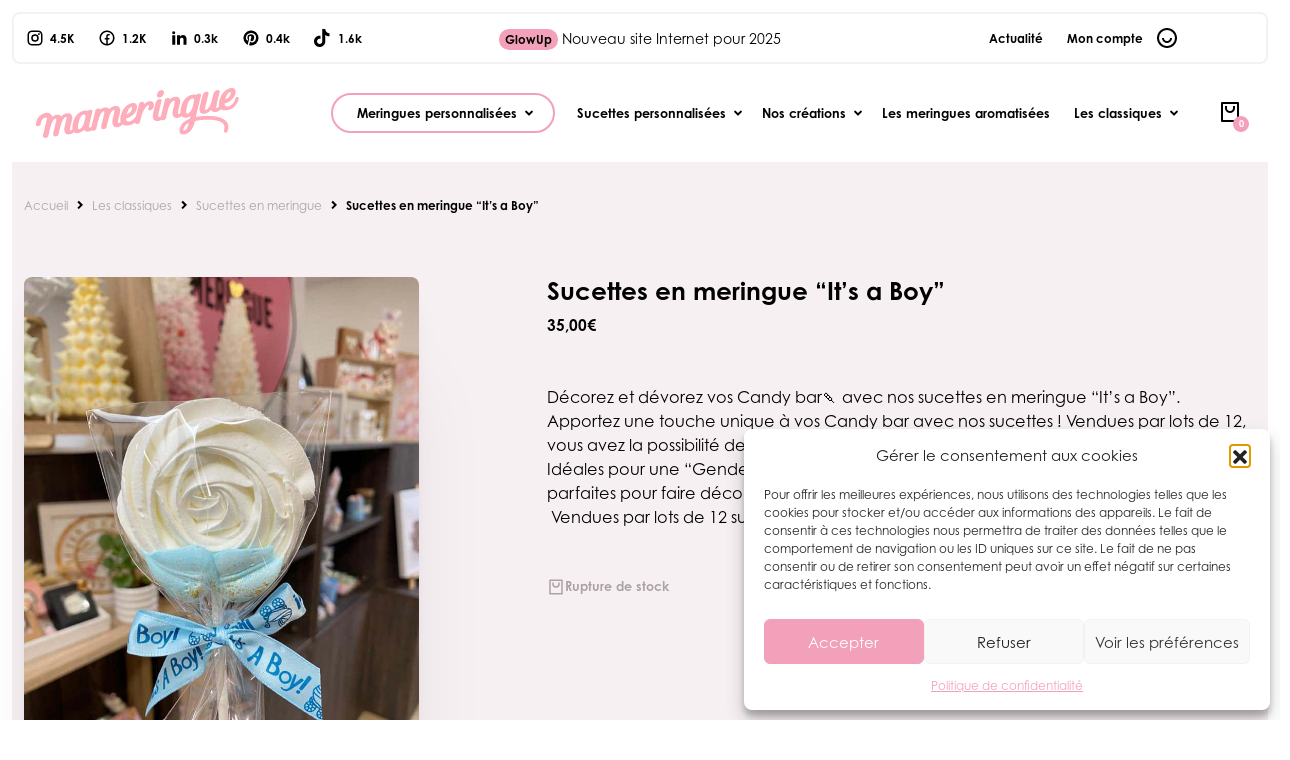

--- FILE ---
content_type: text/html; charset=UTF-8
request_url: https://www.mameringue.com/produit/sucettes-meringue-its-boy/
body_size: 41923
content:

  
<!DOCTYPE html>

<html lang="fr-FR">
    <head>

        <!-- <script type="text/plain" data-service="google-analytics" data-category="statistics" async data-cmplz-src="https://www.googletagmanager.com/gtag/js?id=UA-213468676-1"></script>
        <script>
        window.dataLayer = window.dataLayer || [];
        function gtag(){dataLayer.push(arguments);}
        gtag('js', new Date());
        gtag('config', 'UA-213468676-1');
        </script> -->

        <script>(function(w,d,s,l,i){w[l]=w[l]||[];w[l].push({'gtm.start':
        new Date().getTime(),event:'gtm.js'});var f=d.getElementsByTagName(s)[0],
        j=d.createElement(s),dl=l!='dataLayer'?'&l='+l:'';j.async=true;j.src=
        'https://www.googletagmanager.com/gtm.js?id='+i+dl;f.parentNode.insertBefore(j,f);
        })(window,document,'script','dataLayer','GTM-56BTRS5');</script>

        <meta charset="UTF-8">
        
        <title></title>
        
        <meta name="viewport" content="width=device-width, initial-scale=1, shrink-to-fit=no, maximum-scale=1">
        <meta http-equiv="X-UA-Compatible" content="IE=edge, Chrome=1" />
        
        <link rel="apple-touch-icon" sizes="180x180" href="https://www.mameringue.com/wp-content/themes/slab/asset/img/favicon/apple-touch-icon.png">
        <link rel="icon" type="image/png" href="https://www.mameringue.com/wp-content/themes/slab/asset/img/favicon/favicon-32x32.png" sizes="32x32">
        <link rel="icon" type="image/png" href="https://www.mameringue.com/wp-content/themes/slab/asset/img/favicon/favicon-16x16.png" sizes="16x16">
        <link rel="mask-icon" href="https://www.mameringue.com/wp-content/themes/slab/asset/img/favicon/safari-pinned-tab.svg" color="#5bbad5">
        <meta name="apple-mobile-web-app-title" content="Ma Meringue">
        <meta name="application-name" content="Ma Meringue">
        <meta name="theme-color" content="#ffffff">

        <meta name=”format-detection” content=”telephone=no”>
        
        <link rel="stylesheet" href="https://www.mameringue.com/wp-content/themes/slab-shop/style.css">
        
        <link href="https://fonts.googleapis.com/css?family=Crimson+Pro:200,200i,300,300i,400,400i,500,500i,600,600i,700,700i,800,800i,900,900i|Poppins:100,100i,200,200i,300,300i,400,400i,500,500i,600,600i,700,700i,800,800i,900,900i&display=swap" rel="stylesheet">
        <link rel="stylesheet" href="https://use.typekit.net/oyb3szl.css">

        <script src="https://apps.elfsight.com/p/platform.js" defer></script>
        
        <meta name='robots' content='max-image-preview:large' />
<link rel='dns-prefetch' href='//assets.pinterest.com' />
<link rel='dns-prefetch' href='//capi-automation.s3.us-east-2.amazonaws.com' />
<link rel='dns-prefetch' href='//www.googletagmanager.com' />
<link rel="alternate" title="oEmbed (JSON)" type="application/json+oembed" href="https://www.mameringue.com/wp-json/oembed/1.0/embed?url=https%3A%2F%2Fwww.mameringue.com%2Fproduit%2Fsucettes-meringue-its-boy%2F" />
<link rel="alternate" title="oEmbed (XML)" type="text/xml+oembed" href="https://www.mameringue.com/wp-json/oembed/1.0/embed?url=https%3A%2F%2Fwww.mameringue.com%2Fproduit%2Fsucettes-meringue-its-boy%2F&#038;format=xml" />
<style id='wp-img-auto-sizes-contain-inline-css' type='text/css'>
img:is([sizes=auto i],[sizes^="auto," i]){contain-intrinsic-size:3000px 1500px}
/*# sourceURL=wp-img-auto-sizes-contain-inline-css */
</style>
<link rel='stylesheet' id='slab_style_root-css' href='https://www.mameringue.com/wp-content/themes/slab/asset/css/root.css?ver=2f259ff565272468ca758539bdd41e0e' type='text/css' media='all' />
<link rel='stylesheet' id='slab_style_bootstrap-css' href='https://www.mameringue.com/wp-content/themes/slab/asset/css/bootstrap.min.css?ver=2f259ff565272468ca758539bdd41e0e' type='text/css' media='all' />
<link rel='stylesheet' id='slab_style_swiper-css' href='https://www.mameringue.com/wp-content/themes/slab/asset/css/plugin/plugin.swiper.min.css?ver=2f259ff565272468ca758539bdd41e0e' type='text/css' media='all' />
<link rel='stylesheet' id='slab_style_style-css' href='https://www.mameringue.com/wp-content/themes/slab/asset/css/style.css?ver=2f259ff565272468ca758539bdd41e0e' type='text/css' media='all' />
<link rel='stylesheet' id='slab_style_custom-css' href='https://www.mameringue.com/wp-content/themes/slab/asset/css/custom.css?ver=2f259ff565272468ca758539bdd41e0e' type='text/css' media='all' />
<style id='wp-emoji-styles-inline-css' type='text/css'>

	img.wp-smiley, img.emoji {
		display: inline !important;
		border: none !important;
		box-shadow: none !important;
		height: 1em !important;
		width: 1em !important;
		margin: 0 0.07em !important;
		vertical-align: -0.1em !important;
		background: none !important;
		padding: 0 !important;
	}
/*# sourceURL=wp-emoji-styles-inline-css */
</style>
<style id='wp-block-library-inline-css' type='text/css'>
:root{--wp-block-synced-color:#7a00df;--wp-block-synced-color--rgb:122,0,223;--wp-bound-block-color:var(--wp-block-synced-color);--wp-editor-canvas-background:#ddd;--wp-admin-theme-color:#007cba;--wp-admin-theme-color--rgb:0,124,186;--wp-admin-theme-color-darker-10:#006ba1;--wp-admin-theme-color-darker-10--rgb:0,107,160.5;--wp-admin-theme-color-darker-20:#005a87;--wp-admin-theme-color-darker-20--rgb:0,90,135;--wp-admin-border-width-focus:2px}@media (min-resolution:192dpi){:root{--wp-admin-border-width-focus:1.5px}}.wp-element-button{cursor:pointer}:root .has-very-light-gray-background-color{background-color:#eee}:root .has-very-dark-gray-background-color{background-color:#313131}:root .has-very-light-gray-color{color:#eee}:root .has-very-dark-gray-color{color:#313131}:root .has-vivid-green-cyan-to-vivid-cyan-blue-gradient-background{background:linear-gradient(135deg,#00d084,#0693e3)}:root .has-purple-crush-gradient-background{background:linear-gradient(135deg,#34e2e4,#4721fb 50%,#ab1dfe)}:root .has-hazy-dawn-gradient-background{background:linear-gradient(135deg,#faaca8,#dad0ec)}:root .has-subdued-olive-gradient-background{background:linear-gradient(135deg,#fafae1,#67a671)}:root .has-atomic-cream-gradient-background{background:linear-gradient(135deg,#fdd79a,#004a59)}:root .has-nightshade-gradient-background{background:linear-gradient(135deg,#330968,#31cdcf)}:root .has-midnight-gradient-background{background:linear-gradient(135deg,#020381,#2874fc)}:root{--wp--preset--font-size--normal:16px;--wp--preset--font-size--huge:42px}.has-regular-font-size{font-size:1em}.has-larger-font-size{font-size:2.625em}.has-normal-font-size{font-size:var(--wp--preset--font-size--normal)}.has-huge-font-size{font-size:var(--wp--preset--font-size--huge)}.has-text-align-center{text-align:center}.has-text-align-left{text-align:left}.has-text-align-right{text-align:right}.has-fit-text{white-space:nowrap!important}#end-resizable-editor-section{display:none}.aligncenter{clear:both}.items-justified-left{justify-content:flex-start}.items-justified-center{justify-content:center}.items-justified-right{justify-content:flex-end}.items-justified-space-between{justify-content:space-between}.screen-reader-text{border:0;clip-path:inset(50%);height:1px;margin:-1px;overflow:hidden;padding:0;position:absolute;width:1px;word-wrap:normal!important}.screen-reader-text:focus{background-color:#ddd;clip-path:none;color:#444;display:block;font-size:1em;height:auto;left:5px;line-height:normal;padding:15px 23px 14px;text-decoration:none;top:5px;width:auto;z-index:100000}html :where(.has-border-color){border-style:solid}html :where([style*=border-top-color]){border-top-style:solid}html :where([style*=border-right-color]){border-right-style:solid}html :where([style*=border-bottom-color]){border-bottom-style:solid}html :where([style*=border-left-color]){border-left-style:solid}html :where([style*=border-width]){border-style:solid}html :where([style*=border-top-width]){border-top-style:solid}html :where([style*=border-right-width]){border-right-style:solid}html :where([style*=border-bottom-width]){border-bottom-style:solid}html :where([style*=border-left-width]){border-left-style:solid}html :where(img[class*=wp-image-]){height:auto;max-width:100%}:where(figure){margin:0 0 1em}html :where(.is-position-sticky){--wp-admin--admin-bar--position-offset:var(--wp-admin--admin-bar--height,0px)}@media screen and (max-width:600px){html :where(.is-position-sticky){--wp-admin--admin-bar--position-offset:0px}}

/*# sourceURL=wp-block-library-inline-css */
</style><style id='wp-block-separator-inline-css' type='text/css'>
@charset "UTF-8";.wp-block-separator{border:none;border-top:2px solid}:root :where(.wp-block-separator.is-style-dots){height:auto;line-height:1;text-align:center}:root :where(.wp-block-separator.is-style-dots):before{color:currentColor;content:"···";font-family:serif;font-size:1.5em;letter-spacing:2em;padding-left:2em}.wp-block-separator.is-style-dots{background:none!important;border:none!important}
/*# sourceURL=https://www.mameringue.com/wp-includes/blocks/separator/style.min.css */
</style>
<link rel='stylesheet' id='wc-blocks-style-css' href='https://www.mameringue.com/wp-content/plugins/woocommerce/assets/client/blocks/wc-blocks.css?ver=wc-10.4.3' type='text/css' media='all' />
<link rel='stylesheet' id='wc-blocks-style-all-products-css' href='https://www.mameringue.com/wp-content/plugins/woocommerce/assets/client/blocks/all-products.css?ver=wc-10.4.3' type='text/css' media='all' />
<link rel='stylesheet' id='ywcas-blocks-style-frontend-css' href='https://www.mameringue.com/wp-content/plugins/yith-woocommerce-ajax-search-premium/assets/css/frontend.css?ver=2.20.0' type='text/css' media='all' />
<style id='global-styles-inline-css' type='text/css'>
:root{--wp--preset--aspect-ratio--square: 1;--wp--preset--aspect-ratio--4-3: 4/3;--wp--preset--aspect-ratio--3-4: 3/4;--wp--preset--aspect-ratio--3-2: 3/2;--wp--preset--aspect-ratio--2-3: 2/3;--wp--preset--aspect-ratio--16-9: 16/9;--wp--preset--aspect-ratio--9-16: 9/16;--wp--preset--color--black: #000000;--wp--preset--color--cyan-bluish-gray: #abb8c3;--wp--preset--color--white: #ffffff;--wp--preset--color--pale-pink: #f78da7;--wp--preset--color--vivid-red: #cf2e2e;--wp--preset--color--luminous-vivid-orange: #ff6900;--wp--preset--color--luminous-vivid-amber: #fcb900;--wp--preset--color--light-green-cyan: #7bdcb5;--wp--preset--color--vivid-green-cyan: #00d084;--wp--preset--color--pale-cyan-blue: #8ed1fc;--wp--preset--color--vivid-cyan-blue: #0693e3;--wp--preset--color--vivid-purple: #9b51e0;--wp--preset--gradient--vivid-cyan-blue-to-vivid-purple: linear-gradient(135deg,rgb(6,147,227) 0%,rgb(155,81,224) 100%);--wp--preset--gradient--light-green-cyan-to-vivid-green-cyan: linear-gradient(135deg,rgb(122,220,180) 0%,rgb(0,208,130) 100%);--wp--preset--gradient--luminous-vivid-amber-to-luminous-vivid-orange: linear-gradient(135deg,rgb(252,185,0) 0%,rgb(255,105,0) 100%);--wp--preset--gradient--luminous-vivid-orange-to-vivid-red: linear-gradient(135deg,rgb(255,105,0) 0%,rgb(207,46,46) 100%);--wp--preset--gradient--very-light-gray-to-cyan-bluish-gray: linear-gradient(135deg,rgb(238,238,238) 0%,rgb(169,184,195) 100%);--wp--preset--gradient--cool-to-warm-spectrum: linear-gradient(135deg,rgb(74,234,220) 0%,rgb(151,120,209) 20%,rgb(207,42,186) 40%,rgb(238,44,130) 60%,rgb(251,105,98) 80%,rgb(254,248,76) 100%);--wp--preset--gradient--blush-light-purple: linear-gradient(135deg,rgb(255,206,236) 0%,rgb(152,150,240) 100%);--wp--preset--gradient--blush-bordeaux: linear-gradient(135deg,rgb(254,205,165) 0%,rgb(254,45,45) 50%,rgb(107,0,62) 100%);--wp--preset--gradient--luminous-dusk: linear-gradient(135deg,rgb(255,203,112) 0%,rgb(199,81,192) 50%,rgb(65,88,208) 100%);--wp--preset--gradient--pale-ocean: linear-gradient(135deg,rgb(255,245,203) 0%,rgb(182,227,212) 50%,rgb(51,167,181) 100%);--wp--preset--gradient--electric-grass: linear-gradient(135deg,rgb(202,248,128) 0%,rgb(113,206,126) 100%);--wp--preset--gradient--midnight: linear-gradient(135deg,rgb(2,3,129) 0%,rgb(40,116,252) 100%);--wp--preset--font-size--small: 13px;--wp--preset--font-size--medium: 20px;--wp--preset--font-size--large: 36px;--wp--preset--font-size--x-large: 42px;--wp--preset--spacing--20: 0.44rem;--wp--preset--spacing--30: 0.67rem;--wp--preset--spacing--40: 1rem;--wp--preset--spacing--50: 1.5rem;--wp--preset--spacing--60: 2.25rem;--wp--preset--spacing--70: 3.38rem;--wp--preset--spacing--80: 5.06rem;--wp--preset--shadow--natural: 6px 6px 9px rgba(0, 0, 0, 0.2);--wp--preset--shadow--deep: 12px 12px 50px rgba(0, 0, 0, 0.4);--wp--preset--shadow--sharp: 6px 6px 0px rgba(0, 0, 0, 0.2);--wp--preset--shadow--outlined: 6px 6px 0px -3px rgb(255, 255, 255), 6px 6px rgb(0, 0, 0);--wp--preset--shadow--crisp: 6px 6px 0px rgb(0, 0, 0);}:where(.is-layout-flex){gap: 0.5em;}:where(.is-layout-grid){gap: 0.5em;}body .is-layout-flex{display: flex;}.is-layout-flex{flex-wrap: wrap;align-items: center;}.is-layout-flex > :is(*, div){margin: 0;}body .is-layout-grid{display: grid;}.is-layout-grid > :is(*, div){margin: 0;}:where(.wp-block-columns.is-layout-flex){gap: 2em;}:where(.wp-block-columns.is-layout-grid){gap: 2em;}:where(.wp-block-post-template.is-layout-flex){gap: 1.25em;}:where(.wp-block-post-template.is-layout-grid){gap: 1.25em;}.has-black-color{color: var(--wp--preset--color--black) !important;}.has-cyan-bluish-gray-color{color: var(--wp--preset--color--cyan-bluish-gray) !important;}.has-white-color{color: var(--wp--preset--color--white) !important;}.has-pale-pink-color{color: var(--wp--preset--color--pale-pink) !important;}.has-vivid-red-color{color: var(--wp--preset--color--vivid-red) !important;}.has-luminous-vivid-orange-color{color: var(--wp--preset--color--luminous-vivid-orange) !important;}.has-luminous-vivid-amber-color{color: var(--wp--preset--color--luminous-vivid-amber) !important;}.has-light-green-cyan-color{color: var(--wp--preset--color--light-green-cyan) !important;}.has-vivid-green-cyan-color{color: var(--wp--preset--color--vivid-green-cyan) !important;}.has-pale-cyan-blue-color{color: var(--wp--preset--color--pale-cyan-blue) !important;}.has-vivid-cyan-blue-color{color: var(--wp--preset--color--vivid-cyan-blue) !important;}.has-vivid-purple-color{color: var(--wp--preset--color--vivid-purple) !important;}.has-black-background-color{background-color: var(--wp--preset--color--black) !important;}.has-cyan-bluish-gray-background-color{background-color: var(--wp--preset--color--cyan-bluish-gray) !important;}.has-white-background-color{background-color: var(--wp--preset--color--white) !important;}.has-pale-pink-background-color{background-color: var(--wp--preset--color--pale-pink) !important;}.has-vivid-red-background-color{background-color: var(--wp--preset--color--vivid-red) !important;}.has-luminous-vivid-orange-background-color{background-color: var(--wp--preset--color--luminous-vivid-orange) !important;}.has-luminous-vivid-amber-background-color{background-color: var(--wp--preset--color--luminous-vivid-amber) !important;}.has-light-green-cyan-background-color{background-color: var(--wp--preset--color--light-green-cyan) !important;}.has-vivid-green-cyan-background-color{background-color: var(--wp--preset--color--vivid-green-cyan) !important;}.has-pale-cyan-blue-background-color{background-color: var(--wp--preset--color--pale-cyan-blue) !important;}.has-vivid-cyan-blue-background-color{background-color: var(--wp--preset--color--vivid-cyan-blue) !important;}.has-vivid-purple-background-color{background-color: var(--wp--preset--color--vivid-purple) !important;}.has-black-border-color{border-color: var(--wp--preset--color--black) !important;}.has-cyan-bluish-gray-border-color{border-color: var(--wp--preset--color--cyan-bluish-gray) !important;}.has-white-border-color{border-color: var(--wp--preset--color--white) !important;}.has-pale-pink-border-color{border-color: var(--wp--preset--color--pale-pink) !important;}.has-vivid-red-border-color{border-color: var(--wp--preset--color--vivid-red) !important;}.has-luminous-vivid-orange-border-color{border-color: var(--wp--preset--color--luminous-vivid-orange) !important;}.has-luminous-vivid-amber-border-color{border-color: var(--wp--preset--color--luminous-vivid-amber) !important;}.has-light-green-cyan-border-color{border-color: var(--wp--preset--color--light-green-cyan) !important;}.has-vivid-green-cyan-border-color{border-color: var(--wp--preset--color--vivid-green-cyan) !important;}.has-pale-cyan-blue-border-color{border-color: var(--wp--preset--color--pale-cyan-blue) !important;}.has-vivid-cyan-blue-border-color{border-color: var(--wp--preset--color--vivid-cyan-blue) !important;}.has-vivid-purple-border-color{border-color: var(--wp--preset--color--vivid-purple) !important;}.has-vivid-cyan-blue-to-vivid-purple-gradient-background{background: var(--wp--preset--gradient--vivid-cyan-blue-to-vivid-purple) !important;}.has-light-green-cyan-to-vivid-green-cyan-gradient-background{background: var(--wp--preset--gradient--light-green-cyan-to-vivid-green-cyan) !important;}.has-luminous-vivid-amber-to-luminous-vivid-orange-gradient-background{background: var(--wp--preset--gradient--luminous-vivid-amber-to-luminous-vivid-orange) !important;}.has-luminous-vivid-orange-to-vivid-red-gradient-background{background: var(--wp--preset--gradient--luminous-vivid-orange-to-vivid-red) !important;}.has-very-light-gray-to-cyan-bluish-gray-gradient-background{background: var(--wp--preset--gradient--very-light-gray-to-cyan-bluish-gray) !important;}.has-cool-to-warm-spectrum-gradient-background{background: var(--wp--preset--gradient--cool-to-warm-spectrum) !important;}.has-blush-light-purple-gradient-background{background: var(--wp--preset--gradient--blush-light-purple) !important;}.has-blush-bordeaux-gradient-background{background: var(--wp--preset--gradient--blush-bordeaux) !important;}.has-luminous-dusk-gradient-background{background: var(--wp--preset--gradient--luminous-dusk) !important;}.has-pale-ocean-gradient-background{background: var(--wp--preset--gradient--pale-ocean) !important;}.has-electric-grass-gradient-background{background: var(--wp--preset--gradient--electric-grass) !important;}.has-midnight-gradient-background{background: var(--wp--preset--gradient--midnight) !important;}.has-small-font-size{font-size: var(--wp--preset--font-size--small) !important;}.has-medium-font-size{font-size: var(--wp--preset--font-size--medium) !important;}.has-large-font-size{font-size: var(--wp--preset--font-size--large) !important;}.has-x-large-font-size{font-size: var(--wp--preset--font-size--x-large) !important;}
/*# sourceURL=global-styles-inline-css */
</style>

<style id='classic-theme-styles-inline-css' type='text/css'>
/*! This file is auto-generated */
.wp-block-button__link{color:#fff;background-color:#32373c;border-radius:9999px;box-shadow:none;text-decoration:none;padding:calc(.667em + 2px) calc(1.333em + 2px);font-size:1.125em}.wp-block-file__button{background:#32373c;color:#fff;text-decoration:none}
/*# sourceURL=/wp-includes/css/classic-themes.min.css */
</style>
<style id='woocommerce-inline-inline-css' type='text/css'>
.woocommerce form .form-row .required { visibility: visible; }
/*# sourceURL=woocommerce-inline-inline-css */
</style>
<link rel='stylesheet' id='wp-menu-custom-fields-style-css' href='https://www.mameringue.com/wp-content/plugins/wp-menu-custom-fields/assets/build/css/main.css?ver=1675773303' type='text/css' media='all' />
<link rel='stylesheet' id='cmplz-general-css' href='https://www.mameringue.com/wp-content/plugins/complianz-gdpr/assets/css/cookieblocker.min.css?ver=1765997654' type='text/css' media='all' />
<link rel='stylesheet' id='pinterest-for-woocommerce-pins-css' href='//www.mameringue.com/wp-content/plugins/pinterest-for-woocommerce/assets/css/frontend/pinterest-for-woocommerce-pins.min.css?ver=1.4.23' type='text/css' media='all' />
<link rel='stylesheet' id='yith-wclpn-frontend-css' href='https://www.mameringue.com/wp-content/plugins/yith-live-push-notifications-for-woocommerce/assets/css/frontend.css?ver=2.13.0' type='text/css' media='all' />
<style id='yith-wclpn-frontend-inline-css' type='text/css'>

					.yith-wclpn-close-icon {
						display: block;
					}
				
				.yith-wclpn-close-icon:before {
					background-color: #000000;
				}
			
									.yith-wclpn-notification-18634 .yith-wclpn-notification-content {
										display: flex;
									}

									.yith-wclpn-notification-18634 .yith-wclpn-notification-image-column {
										align-self: flex-start;
										order: 0;
									}
								
									.yith-wclpn-notification-18634 .yith-wclpn-notification-image {
										margin-right: 20px;
									}
								
						.yith-wclpn-notification-18634 {
							width: 320px;
							background-color: #fff;
							border-radius: 0px 0px 0px 0px;
							padding: 10px 10px 10px 10px;
							box-shadow: 0 0 1.5em 0.1em rgba(0,0,0,0.15);
							bottom: 30px; right: 30px;
						}

						.yith-wclpn-notification-18634:hover {
							background-color: #fcfcfc;
						}
					
/*# sourceURL=yith-wclpn-frontend-inline-css */
</style>
<link rel='stylesheet' id='yith-wclpn-animate-css' href='https://www.mameringue.com/wp-content/plugins/yith-live-push-notifications-for-woocommerce/assets/css/animate.min.css?ver=4.1.1' type='text/css' media='all' />
<link rel='stylesheet' id='yith-gfonts-dancing-script-css' href='https://www.mameringue.com/wp-content/plugins/yith-live-push-notifications-for-woocommerce/assets/fonts/dancing-script/style.css?ver=2.13.0' type='text/css' media='all' />
<link rel='stylesheet' id='yith-gfonts-gochi-hand-css' href='https://www.mameringue.com/wp-content/plugins/yith-live-push-notifications-for-woocommerce/assets/fonts/gochi-hand/style.css?ver=2.13.0' type='text/css' media='all' />
<link rel='stylesheet' id='yith-gfonts-lora-css' href='https://www.mameringue.com/wp-content/plugins/yith-live-push-notifications-for-woocommerce/assets/fonts/lora/style.css?ver=2.13.0' type='text/css' media='all' />
<link rel='stylesheet' id='yith-gfonts-montserrat-css' href='https://www.mameringue.com/wp-content/plugins/yith-live-push-notifications-for-woocommerce/assets/fonts/montserrat/style.css?ver=2.13.0' type='text/css' media='all' />
<link rel='stylesheet' id='yith-gfonts-oswald-css' href='https://www.mameringue.com/wp-content/plugins/yith-live-push-notifications-for-woocommerce/assets/fonts/oswald/style.css?ver=2.13.0' type='text/css' media='all' />
<link rel='stylesheet' id='yith-gfonts-roboto-css' href='https://www.mameringue.com/wp-content/plugins/yith-live-push-notifications-for-woocommerce/assets/fonts/roboto/style.css?ver=2.13.0' type='text/css' media='all' />
<link rel='stylesheet' id='yith-gfonts-slabo-27px-css' href='https://www.mameringue.com/wp-content/plugins/yith-live-push-notifications-for-woocommerce/assets/fonts/slabo-27px/style.css?ver=2.13.0' type='text/css' media='all' />
<link rel='stylesheet' id='yith-gfonts-source-sans-pro-css' href='https://www.mameringue.com/wp-content/plugins/yith-live-push-notifications-for-woocommerce/assets/fonts/source-sans-pro/style.css?ver=2.13.0' type='text/css' media='all' />
<link rel='stylesheet' id='yith_wcbm_badge_style-css' href='https://www.mameringue.com/wp-content/plugins/yith-woocommerce-badge-management-premium/assets/css/frontend.css?ver=3.22.1' type='text/css' media='all' />
<style id='yith_wcbm_badge_style-inline-css' type='text/css'>
.yith-wcbm-badge.yith-wcbm-badge-css.yith-wcbm-badge-18645 {
				top: 15px; right: 15px; bottom: auto; left: auto;
				opacity: 100%;
				
				margin: 0px 0px 0px 0px;
				padding: 0px 0px 0px 0px;
				
			}.yith-wcbm-badge.yith-wcbm-badge-image.yith-wcbm-badge-111 {
				top: auto; right: 15px; bottom: 15px; left: auto;
				opacity: 60%;
				
				margin: 0px 0px 0px 0px;
				padding: 0px 0px 0px 0px;
				 width:30px;
			}
/*# sourceURL=yith_wcbm_badge_style-inline-css */
</style>
<link rel='stylesheet' id='yith-gfont-open-sans-css' href='https://www.mameringue.com/wp-content/plugins/yith-woocommerce-badge-management-premium/assets/fonts/open-sans/style.css?ver=3.22.1' type='text/css' media='all' />
<link rel='stylesheet' id='slab_shop_style_style-css' href='https://www.mameringue.com/wp-content/themes/slab-shop/asset/css/woocommerce.css?ver=2f259ff565272468ca758539bdd41e0e' type='text/css' media='all' />
<link rel='stylesheet' id='slab_shop_style_custom-css' href='https://www.mameringue.com/wp-content/themes/slab-shop/asset/css/custom.css?ver=2f259ff565272468ca758539bdd41e0e' type='text/css' media='all' />
<link rel='stylesheet' id='yith_wapo_color_label_frontend-css' href='https://www.mameringue.com/wp-content/plugins/yith-woocommerce-advanced-product-options-premium/modules/color-label-variations/assets/css/frontend.css?ver=4.29.0' type='text/css' media='all' />
<style id='yith_wapo_color_label_frontend-inline-css' type='text/css'>
:root {--yith-wccl-tooltip-background: rgb(0,0,0);--yith-wccl-tooltip-text-color: #ffffff;--yith-wccl-select-option-size: 30px;--yith-wccl-select-option-radius: 50%;}
/*# sourceURL=yith_wapo_color_label_frontend-inline-css */
</style>
<link rel='stylesheet' id='photoswipe-css' href='https://www.mameringue.com/wp-content/plugins/woocommerce/assets/css/photoswipe/photoswipe.min.css?ver=10.4.3' type='text/css' media='all' />
<link rel='stylesheet' id='photoswipe-default-skin-css' href='https://www.mameringue.com/wp-content/plugins/woocommerce/assets/css/photoswipe/default-skin/default-skin.min.css?ver=10.4.3' type='text/css' media='all' />
<link rel='stylesheet' id='yith_wapo_front-css' href='https://www.mameringue.com/wp-content/plugins/yith-woocommerce-advanced-product-options-premium/assets/css/front.css?ver=4.29.0' type='text/css' media='all' />
<style id='yith_wapo_front-inline-css' type='text/css'>
:root{--yith-wapo-required-option-color:#AF2323;--yith-wapo-checkbox-style:50%;--yith-wapo-color-swatch-style:50%;--yith-wapo-label-font-size:16px;--yith-wapo-description-font-size:12px;--yith-wapo-color-swatch-size:30px;--yith-wapo-block-padding:0px 0px 0px 0px ;--yith-wapo-block-background-color:rgba(255,255,255,0);--yith-wapo-accent-color-color:#03bfac;--yith-wapo-form-border-color-color:#7a7a7a;--yith-wapo-price-box-colors-text:#474747;--yith-wapo-price-box-colors-background:#FFFFFF;--yith-wapo-uploads-file-colors-background:#f3f3f3;--yith-wapo-uploads-file-colors-border:#c4c4c4;--yith-wapo-tooltip-colors-background:rgb(0,0,0);--yith-wapo-tooltip-colors-text:#ffffff;}
/*# sourceURL=yith_wapo_front-inline-css */
</style>
<link rel='stylesheet' id='yith_wapo_jquery-ui-css' href='https://www.mameringue.com/wp-content/plugins/yith-woocommerce-advanced-product-options-premium/assets/css/jquery/jquery-ui-1.13.2.css?ver=4.29.0' type='text/css' media='all' />
<link rel='stylesheet' id='dashicons-css' href='https://www.mameringue.com/wp-includes/css/dashicons.min.css?ver=2f259ff565272468ca758539bdd41e0e' type='text/css' media='all' />
<style id='dashicons-inline-css' type='text/css'>
[data-font="Dashicons"]:before {font-family: 'Dashicons' !important;content: attr(data-icon) !important;speak: none !important;font-weight: normal !important;font-variant: normal !important;text-transform: none !important;line-height: 1 !important;font-style: normal !important;-webkit-font-smoothing: antialiased !important;-moz-osx-font-smoothing: grayscale !important;}
/*# sourceURL=dashicons-inline-css */
</style>
<link rel='stylesheet' id='yith-plugin-fw-icon-font-css' href='https://www.mameringue.com/wp-content/plugins/yith-live-push-notifications-for-woocommerce/plugin-fw/assets/css/yith-icon.css?ver=4.7.8' type='text/css' media='all' />
<link rel='stylesheet' id='wp-color-picker-css' href='https://www.mameringue.com/wp-admin/css/color-picker.min.css?ver=2f259ff565272468ca758539bdd41e0e' type='text/css' media='all' />
<script type="text/template" id="tmpl-variation-template">
	<div class="variation-description">{{{ data.variation.variation_description }}}</div>
    <div class="variation-infos">
        <span class="variation-availability">{{{ data.variation.availability_html }}}</span>
        <span class="variation-price">{{{ data.variation.price_html }}}</span>
    </div>
</script>
<script type="text/template" id="tmpl-unavailable-variation-template">
	<p>Désolé, ce produit n&rsquo;est pas disponible. Veuillez choisir une combinaison différente.</p>
</script>
<script type="text/javascript" src="https://www.mameringue.com/wp-includes/js/jquery/jquery.min.js?ver=3.7.1" id="jquery-core-js"></script>
<script type="text/javascript" src="https://www.mameringue.com/wp-includes/js/jquery/jquery-migrate.min.js?ver=3.4.1" id="jquery-migrate-js"></script>
<script type="text/javascript" src="https://www.mameringue.com/wp-content/plugins/woocommerce/assets/js/jquery-blockui/jquery.blockUI.min.js?ver=2.7.0-wc.10.4.3" id="wc-jquery-blockui-js" data-wp-strategy="defer"></script>
<script type="text/javascript" id="wc-add-to-cart-js-extra">
/* <![CDATA[ */
var wc_add_to_cart_params = {"ajax_url":"/wp-admin/admin-ajax.php","wc_ajax_url":"/?wc-ajax=%%endpoint%%","i18n_view_cart":"Voir le panier","cart_url":"https://www.mameringue.com/panier/","is_cart":"","cart_redirect_after_add":"no"};
//# sourceURL=wc-add-to-cart-js-extra
/* ]]> */
</script>
<script type="text/javascript" src="https://www.mameringue.com/wp-content/plugins/woocommerce/assets/js/frontend/add-to-cart.min.js?ver=10.4.3" id="wc-add-to-cart-js" defer="defer" data-wp-strategy="defer"></script>
<script type="text/javascript" src="https://www.mameringue.com/wp-content/plugins/woocommerce/assets/js/js-cookie/js.cookie.min.js?ver=2.1.4-wc.10.4.3" id="wc-js-cookie-js" defer="defer" data-wp-strategy="defer"></script>
<script type="text/javascript" id="woocommerce-js-extra">
/* <![CDATA[ */
var woocommerce_params = {"ajax_url":"/wp-admin/admin-ajax.php","wc_ajax_url":"/?wc-ajax=%%endpoint%%","i18n_password_show":"Afficher le mot de passe","i18n_password_hide":"Masquer le mot de passe"};
//# sourceURL=woocommerce-js-extra
/* ]]> */
</script>
<script type="text/javascript" src="https://www.mameringue.com/wp-content/plugins/woocommerce/assets/js/frontend/woocommerce.min.js?ver=10.4.3" id="woocommerce-js" defer="defer" data-wp-strategy="defer"></script>
<script type="text/javascript" id="WCPAY_ASSETS-js-extra">
/* <![CDATA[ */
var wcpayAssets = {"url":"https://www.mameringue.com/wp-content/plugins/woocommerce-payments/dist/"};
//# sourceURL=WCPAY_ASSETS-js-extra
/* ]]> */
</script>
<script type="text/javascript" src="https://www.mameringue.com/wp-includes/js/underscore.min.js?ver=1.13.7" id="underscore-js"></script>
<script type="text/javascript" id="wp-util-js-extra">
/* <![CDATA[ */
var _wpUtilSettings = {"ajax":{"url":"/wp-admin/admin-ajax.php"}};
//# sourceURL=wp-util-js-extra
/* ]]> */
</script>
<script type="text/javascript" src="https://www.mameringue.com/wp-includes/js/wp-util.min.js?ver=2f259ff565272468ca758539bdd41e0e" id="wp-util-js"></script>

<!-- Extrait de code de la balise Google (gtag.js) ajouté par Site Kit -->
<!-- Extrait Google Analytics ajouté par Site Kit -->
<script type="text/javascript" src="https://www.googletagmanager.com/gtag/js?id=G-J5Z03GVQ1V" id="google_gtagjs-js" async></script>
<script type="text/javascript" id="google_gtagjs-js-after">
/* <![CDATA[ */
window.dataLayer = window.dataLayer || [];function gtag(){dataLayer.push(arguments);}
gtag("set","linker",{"domains":["www.mameringue.com"]});
gtag("js", new Date());
gtag("set", "developer_id.dZTNiMT", true);
gtag("config", "G-J5Z03GVQ1V");
//# sourceURL=google_gtagjs-js-after
/* ]]> */
</script>
<link rel="https://api.w.org/" href="https://www.mameringue.com/wp-json/" /><link rel="alternate" title="JSON" type="application/json" href="https://www.mameringue.com/wp-json/wp/v2/product/16337" /><link rel="EditURI" type="application/rsd+xml" title="RSD" href="https://www.mameringue.com/xmlrpc.php?rsd" />

<link rel="canonical" href="https://www.mameringue.com/produit/sucettes-meringue-its-boy/" />
<link rel='shortlink' href='https://www.mameringue.com/?p=16337' />
<meta name="generator" content="Site Kit by Google 1.170.0" /><script type="text/javascript">
(function(url){
	if(/(?:Chrome\/26\.0\.1410\.63 Safari\/537\.31|WordfenceTestMonBot)/.test(navigator.userAgent)){ return; }
	var addEvent = function(evt, handler) {
		if (window.addEventListener) {
			document.addEventListener(evt, handler, false);
		} else if (window.attachEvent) {
			document.attachEvent('on' + evt, handler);
		}
	};
	var removeEvent = function(evt, handler) {
		if (window.removeEventListener) {
			document.removeEventListener(evt, handler, false);
		} else if (window.detachEvent) {
			document.detachEvent('on' + evt, handler);
		}
	};
	var evts = 'contextmenu dblclick drag dragend dragenter dragleave dragover dragstart drop keydown keypress keyup mousedown mousemove mouseout mouseover mouseup mousewheel scroll'.split(' ');
	var logHuman = function() {
		if (window.wfLogHumanRan) { return; }
		window.wfLogHumanRan = true;
		var wfscr = document.createElement('script');
		wfscr.type = 'text/javascript';
		wfscr.async = true;
		wfscr.src = url + '&r=' + Math.random();
		(document.getElementsByTagName('head')[0]||document.getElementsByTagName('body')[0]).appendChild(wfscr);
		for (var i = 0; i < evts.length; i++) {
			removeEvent(evts[i], logHuman);
		}
	};
	for (var i = 0; i < evts.length; i++) {
		addEvent(evts[i], logHuman);
	}
})('//www.mameringue.com/?wordfence_lh=1&hid=17EA78E8BEA66573DD2023155B724F74');
</script>			<style>.cmplz-hidden {
					display: none !important;
				}</style><meta name="p:domain_verify" content="fc20b25b6ec8849cb4fbc5a7262d4699"/><meta property="og:url" content="https://www.mameringue.com/produit/sucettes-meringue-its-boy/" /><meta property="og:site_name" content="Ma Meringue" /><meta property="og:type" content="og:product" /><meta property="og:title" content="Sucettes en meringue &#8220;It&#8217;s a Boy&#8221;" /><meta property="og:image" content="https://www.mameringue.com/wp-content/uploads/2023/02/Sucette-en-meringue-boy-or-girl-3-600x800.jpg" /><meta property="product:price:currency" content="EUR" /><meta property="product:price:amount" content="35" /><meta property="og:description" content="Décorez et dévorez vos Candy bar🍡 avec nos sucettes en meringue &quot;It&#039;s a Boy&quot;. Apportez une touche unique à vos Candy bar avec nos sucettes ! Vendues par lots de 12, vous avez la possibilité de rajouter une petite touche dorée ou argentée à vos sucettes. Idéales pour une &quot;Gender Reveal party&quot; ou une &quot;Baby Shower&quot;, nos sucettes seront parfaites pour faire découvrir à vos amis et famille le sexe de votre futur bébé.

 Vendues par lots de 12 sucettes." /><meta property="og:availability" content="out of stock" />	<noscript><style>.woocommerce-product-gallery{ opacity: 1 !important; }</style></noscript>
				<script data-service="facebook" data-category="marketing"  type="text/plain">
				!function(f,b,e,v,n,t,s){if(f.fbq)return;n=f.fbq=function(){n.callMethod?
					n.callMethod.apply(n,arguments):n.queue.push(arguments)};if(!f._fbq)f._fbq=n;
					n.push=n;n.loaded=!0;n.version='2.0';n.queue=[];t=b.createElement(e);t.async=!0;
					t.src=v;s=b.getElementsByTagName(e)[0];s.parentNode.insertBefore(t,s)}(window,
					document,'script','https://connect.facebook.net/en_US/fbevents.js');
			</script>
			<!-- WooCommerce Facebook Integration Begin -->
			<script data-service="facebook" data-category="marketing"  type="text/plain">

				fbq('init', '202870053878134', {}, {
    "agent": "woocommerce_2-10.4.3-3.5.15"
});

				document.addEventListener( 'DOMContentLoaded', function() {
					// Insert placeholder for events injected when a product is added to the cart through AJAX.
					document.body.insertAdjacentHTML( 'beforeend', '<div class=\"wc-facebook-pixel-event-placeholder\"></div>' );
				}, false );

			</script>
			<!-- WooCommerce Facebook Integration End -->
			<link rel="icon" href="https://www.mameringue.com/wp-content/uploads/2023/02/cropped-logo-512-px-32x32.png" sizes="32x32" />
<link rel="icon" href="https://www.mameringue.com/wp-content/uploads/2023/02/cropped-logo-512-px-192x192.png" sizes="192x192" />
<link rel="apple-touch-icon" href="https://www.mameringue.com/wp-content/uploads/2023/02/cropped-logo-512-px-180x180.png" />
<meta name="msapplication-TileImage" content="https://www.mameringue.com/wp-content/uploads/2023/02/cropped-logo-512-px-270x270.png" />
        
    </head>

    <body data-cmplz=1 class="wp-singular product-template-default single single-product postid-16337 wp-theme-slab wp-child-theme-slab-shop theme-slab woocommerce woocommerce-page woocommerce-no-js yith-wcbm-theme-slab">


    <noscript><iframe src="https://www.googletagmanager.com/ns.html?id=GTM-56BTRS5" height="0" width="0" style="display:none;visibility:hidden"></iframe></noscript>
    
    
<div class="col-header">
    <div class="container-xxl">
        <div class="row justify-content-between align-items-center">
            <div class="col-auto col-md-6 col-lg-3 order-1">
                <div class="social">
                                            <div class="item">
                            <a href="https://www.instagram.com/mameringue_france/" target="_blank">
                                <svg xmlns="http://www.w3.org/2000/svg" viewBox="0 0 24 24" width="24" height="24"><path fill="none" d="M0 0h24v24H0z"/><path d="M12 9a3 3 0 1 0 0 6 3 3 0 0 0 0-6zm0-2a5 5 0 1 1 0 10 5 5 0 0 1 0-10zm6.5-.25a1.25 1.25 0 0 1-2.5 0 1.25 1.25 0 0 1 2.5 0zM12 4c-2.474 0-2.878.007-4.029.058-.784.037-1.31.142-1.798.332-.434.168-.747.369-1.08.703a2.89 2.89 0 0 0-.704 1.08c-.19.49-.295 1.015-.331 1.798C4.006 9.075 4 9.461 4 12c0 2.474.007 2.878.058 4.029.037.783.142 1.31.331 1.797.17.435.37.748.702 1.08.337.336.65.537 1.08.703.494.191 1.02.297 1.8.333C9.075 19.994 9.461 20 12 20c2.474 0 2.878-.007 4.029-.058.782-.037 1.309-.142 1.797-.331.433-.169.748-.37 1.08-.702.337-.337.538-.65.704-1.08.19-.493.296-1.02.332-1.8.052-1.104.058-1.49.058-4.029 0-2.474-.007-2.878-.058-4.029-.037-.782-.142-1.31-.332-1.798a2.911 2.911 0 0 0-.703-1.08 2.884 2.884 0 0 0-1.08-.704c-.49-.19-1.016-.295-1.798-.331C14.925 4.006 14.539 4 12 4zm0-2c2.717 0 3.056.01 4.122.06 1.065.05 1.79.217 2.428.465.66.254 1.216.598 1.772 1.153a4.908 4.908 0 0 1 1.153 1.772c.247.637.415 1.363.465 2.428.047 1.066.06 1.405.06 4.122 0 2.717-.01 3.056-.06 4.122-.05 1.065-.218 1.79-.465 2.428a4.883 4.883 0 0 1-1.153 1.772 4.915 4.915 0 0 1-1.772 1.153c-.637.247-1.363.415-2.428.465-1.066.047-1.405.06-4.122.06-2.717 0-3.056-.01-4.122-.06-1.065-.05-1.79-.218-2.428-.465a4.89 4.89 0 0 1-1.772-1.153 4.904 4.904 0 0 1-1.153-1.772c-.248-.637-.415-1.363-.465-2.428C2.013 15.056 2 14.717 2 12c0-2.717.01-3.056.06-4.122.05-1.066.217-1.79.465-2.428a4.88 4.88 0 0 1 1.153-1.772A4.897 4.897 0 0 1 5.45 2.525c.638-.248 1.362-.415 2.428-.465C8.944 2.013 9.283 2 12 2z"/></svg> <span class="number">4.5K </span>
                                <!-- <span class="d-none d-md-inline">Abonné(e)s</span> -->
                            </a>
                        </div>
                                                                <div class="item">
                            <a href="https://www.facebook.com/mameringuefrance/" target="_blank">
                                <svg xmlns="http://www.w3.org/2000/svg" viewBox="0 0 24 24" width="24" height="24"><path fill="none" d="M0 0h24v24H0z"/><path d="M13 19.938A8.001 8.001 0 0 0 12 4a8 8 0 0 0-1 15.938V14H9v-2h2v-1.654c0-1.337.14-1.822.4-2.311A2.726 2.726 0 0 1 12.536 6.9c.382-.205.857-.328 1.687-.381.329-.021.755.005 1.278.08v1.9H15c-.917 0-1.296.043-1.522.164a.727.727 0 0 0-.314.314c-.12.226-.164.45-.164 1.368V12h2.5l-.5 2h-2v5.938zM12 22C6.477 22 2 17.523 2 12S6.477 2 12 2s10 4.477 10 10-4.477 10-10 10z"/></svg> <span class="number">1.2K </span>
                                <!-- <span class="d-none d-md-inline">Abonné(e)s</span> -->
                            </a>
                        </div>
                                                                <div class="item">
                            <a href="https://www.linkedin.com/company/ma-meringue/" target="_blank">
                            <svg xmlns="http://www.w3.org/2000/svg" viewBox="0 0 24 24" width="24" height="24"><path fill="none" d="M0 0h24v24H0z"/><path d="M6.94 5a2 2 0 1 1-4-.002 2 2 0 0 1 4 .002zM7 8.48H3V21h4V8.48zm6.32 0H9.34V21h3.94v-6.57c0-3.66 4.77-4 4.77 0V21H22v-7.93c0-6.17-7.06-5.94-8.72-2.91l.04-1.68z"/></svg> <span class="number">0.3k </span>
                                <!-- <span class="d-none d-md-inline">Abonné(e)s</span> -->
                            </a>
                        </div>
                                                                <div class="item">
                            <a href="https://www.pinterest.fr/mameringue_france/" target="_blank">
                            <svg xmlns="http://www.w3.org/2000/svg" viewBox="0 0 24 24" width="24" height="24"><path fill="none" d="M0 0h24v24H0z"/><path d="M13.37 2.094A10.003 10.003 0 0 0 8.002 21.17a7.757 7.757 0 0 1 .163-2.293c.185-.839 1.296-5.463 1.296-5.463a3.739 3.739 0 0 1-.324-1.577c0-1.485.857-2.593 1.923-2.593a1.334 1.334 0 0 1 1.342 1.508c0 .9-.578 2.262-.88 3.54a1.544 1.544 0 0 0 1.575 1.923c1.898 0 3.17-2.431 3.17-5.301 0-2.2-1.457-3.848-4.143-3.848a4.746 4.746 0 0 0-4.93 4.794 2.96 2.96 0 0 0 .648 1.97.48.48 0 0 1 .162.554c-.046.184-.162.623-.208.784a.354.354 0 0 1-.51.254c-1.384-.554-2.036-2.077-2.036-3.816 0-2.847 2.384-6.255 7.154-6.255 3.796 0 6.32 2.777 6.32 5.747 0 3.909-2.177 6.848-5.394 6.848a2.861 2.861 0 0 1-2.454-1.246s-.578 2.316-.692 2.754a8.026 8.026 0 0 1-1.019 2.131c.923.28 1.882.42 2.846.416a9.988 9.988 0 0 0 9.996-10.003 10.002 10.002 0 0 0-8.635-9.903z"/></svg> <span class="number">0.4k </span>
                                <!-- <span class="d-none d-md-inline">Abonné(e)s</span> -->
                            </a>
                        </div>
                                                                <div class="item">
                            <a href="https://www.tiktok.com/@mameringue_france/" target="_blank">
                            <svg xmlns="http://www.w3.org/2000/svg" viewBox="0 0 24 24" width="24" height="24"><path fill="none" d="M0 0h24v24H0z"/><path d="m18.21,5.13c-.16-.08-.32-.18-.47-.27-.44-.29-.85-.64-1.21-1.03-.9-1.04-1.24-2.09-1.37-2.82h0c-.1-.61-.06-1.01-.05-1.01h-4.12v15.94c0,.21,0,.43,0,.63,0,.03,0,.05,0,.08,0,.01,0,.02,0,.04h0c-.09,1.17-.75,2.21-1.76,2.79-.52.3-1.11.45-1.71.45-1.92,0-3.48-1.57-3.48-3.5s1.56-3.5,3.48-3.5c.36,0,.72.06,1.07.17v-4.2c-2.12-.27-4.26.35-5.89,1.73-.71.62-1.31,1.35-1.76,2.18-.17.3-.83,1.51-.91,3.46-.05,1.11.28,2.26.44,2.74H.45c.1.29.49,1.25,1.12,2.05.51.65,1.11,1.21,1.79,1.68h0s0,0,0,0c2,1.36,4.21,1.27,4.21,1.27.38-.02,1.67,0,3.12-.69,1.62-.77,2.54-1.91,2.54-1.91.59-.68,1.06-1.46,1.38-2.3.37-.98.5-2.16.5-2.63v-8.46s.72.47.72.47c0,0,.96.61,2.46,1.02,1.07.28,2.52.34,2.52.34v-4.09c-.51.05-1.54-.1-2.59-.63Z"/></svg> <span class="number">1.6k </span>
                                <!-- <span class="d-none d-md-inline">Abonné(e)s</span> -->
                            </a>
                        </div>
                                    </div>
            </div>
                            <div class="col-12 col-lg-6 order-3 order-lg-2">
                    <div class="content">
                        <a href="#" target="_blank">
                                                            <span class="label">GlowUp</span>
                                                        Nouveau site Internet pour 2025                        </a>
                    </div>
                </div>
                        <div class="col-auto col-md-6 col-lg-3 order-2 order-lg-3">
                <div class="menu">
                    <a href="https://www.mameringue.com/actualites/">
                        <span>Actualité</span>
                    </a>
                    <a href="https://www.mameringue.com/mon-compte/">
                        <span>Mon compte</span>
                        <svg xmlns="http://www.w3.org/2000/svg" viewBox="0 0 24 24" width="24" height="24"><path fill="none" d="M0 0h24v24H0z"/><path d="M12 22C6.477 22 2 17.523 2 12S6.477 2 12 2s10 4.477 10 10-4.477 10-10 10zm0-2a8 8 0 1 0 0-16 8 8 0 0 0 0 16zm-5-8h2a3 3 0 0 0 6 0h2a5 5 0 0 1-10 0z"/></svg>
                    </a>
                </div>
            </div>
        </div>
    </div>
</div>    <nav class="nav-sticky">
    <div class="container-xxl content">
        <div class="row justify-content-between align-items-center">
            <div class="col col-lg-auto order-2 order-lg-1 d-flex justify-content-center justify-content-lg-start">
                <a href="https://www.mameringue.com" class="logo">
                    <img src="https://www.mameringue.com/wp-content/themes/slab-shop/asset/img/img-nav-logo.svg">
                </a>
            </div>
            <div class="col justify-content-end d-none d-lg-flex order-lg-2">
                <ul id="menu-primary-menu" class="menu"><li id="menu-item-18359" class="has-megamenu colored menu-item menu-item-type-taxonomy menu-item-object-product_cat menu-item-has-children menu-item-18359"><a href="https://www.mameringue.com/product-category/meringues-personnalisees/"><span class="menu-title">Meringues personnalisées</span></a>
<ul class="sub-menu">
	<li id="menu-item-18433" class="megamenu-column menu-item menu-item-type-custom menu-item-object-custom menu-item-has-children menu-item-18433"><a href="#"><span class="menu-title">Column</span></a>
	<ul class="sub-menu">
		<li id="menu-item-18463" class="menu-item menu-item-type-taxonomy menu-item-object-product_cat menu-item-has-children menu-item-18463"><a href="https://www.mameringue.com/product-category/meringues-personnalisees/occasions/anniversaire-occasions/"><span class="menu-title">Anniversaire</span></a>
		<ul class="sub-menu">
			<li id="menu-item-18451" class="menu-item menu-item-type-post_type menu-item-object-product menu-item-18451"><a href="https://www.mameringue.com/produit/meringue-personnalisee-anniversaire-animaux/"><span class="menu-title">Animaux</span></a></li>
			<li id="menu-item-18452" class="best menu-item menu-item-type-post_type menu-item-object-product menu-item-18452"><a href="https://www.mameringue.com/produit/meringue-personnalisee-anniversaire-arc-en-ciel/"><span class="menu-title">Arc en ciel</span></a></li>
			<li id="menu-item-18453" class="new menu-item menu-item-type-post_type menu-item-object-product menu-item-18453"><a href="https://www.mameringue.com/produit/meringue-personnalisee-anniversaire-chic/"><span class="menu-title">Chic</span></a></li>
			<li id="menu-item-18454" class="menu-item menu-item-type-post_type menu-item-object-product menu-item-18454"><a href="https://www.mameringue.com/produit/meringue-personnalisee-anniversaire-classique/"><span class="menu-title">Classique</span></a></li>
			<li id="menu-item-18455" class="menu-item menu-item-type-post_type menu-item-object-product menu-item-18455"><a href="https://www.mameringue.com/produit/meringue-personnalisee-anniversaire-football/"><span class="menu-title">Football</span></a></li>
			<li id="menu-item-18456" class="new menu-item menu-item-type-post_type menu-item-object-product menu-item-18456"><a href="https://www.mameringue.com/produit/meringue-personnalisee-anniversaire-jungle/"><span class="menu-title">Jungle</span></a></li>
			<li id="menu-item-18457" class="best menu-item menu-item-type-post_type menu-item-object-product menu-item-18457"><a href="https://www.mameringue.com/produit/meringue-personnalisee-anniversaire-licorne/"><span class="menu-title">Licorne</span></a></li>
			<li id="menu-item-18707" class="menu-item menu-item-type-post_type menu-item-object-product menu-item-18707"><a href="https://www.mameringue.com/?post_type=product&#038;p=18705"><span class="menu-title">Marin</span></a></li>
			<li id="menu-item-18460" class="best menu-item menu-item-type-post_type menu-item-object-product menu-item-18460"><a href="https://www.mameringue.com/produit/meringue-personnalisee-anniversaire-reine-des-neiges/"><span class="menu-title">Reine des neiges</span></a></li>
			<li id="menu-item-18458" class="menu-item menu-item-type-post_type menu-item-object-product menu-item-18458"><a href="https://www.mameringue.com/produit/meringue-personnalisee-anniversaire-mickey-minnie/"><span class="menu-title">Mickey &#038; Minnie</span></a></li>
			<li id="menu-item-18459" class="best menu-item menu-item-type-post_type menu-item-object-product menu-item-18459"><a href="https://www.mameringue.com/produit/meringue-personnalisee-anniversaire-princesse/"><span class="menu-title">Princesse</span></a></li>
			<li id="menu-item-18461" class="menu-item menu-item-type-post_type menu-item-object-product menu-item-18461"><a href="https://www.mameringue.com/produit/meringue-personnalisee-anniversaire-sirene/"><span class="menu-title">Sirène</span></a></li>
			<li id="menu-item-18462" class="best menu-item menu-item-type-post_type menu-item-object-product menu-item-18462"><a href="https://www.mameringue.com/produit/meringue-personnalisee-anniversaire-super-heros/"><span class="menu-title">Super héros</span></a></li>
		</ul>
</li>
	</ul>
</li>
	<li id="menu-item-18434" class="megamenu-column menu-item menu-item-type-custom menu-item-object-custom menu-item-has-children menu-item-18434"><a href="#"><span class="menu-title">Column</span></a>
	<ul class="sub-menu">
		<li id="menu-item-18471" class="menu-item menu-item-type-taxonomy menu-item-object-product_cat menu-item-has-children menu-item-18471"><a href="https://www.mameringue.com/product-category/meringues-personnalisees/occasions/baby-shower-occasions/"><span class="menu-title">Baby Shower</span></a>
		<ul class="sub-menu">
			<li id="menu-item-18474" class="menu-item menu-item-type-post_type menu-item-object-product menu-item-18474"><a href="https://www.mameringue.com/produit/meringue-personnalisee-baby-shower-its-a-girl/"><span class="menu-title">It’s a Girl</span></a></li>
			<li id="menu-item-18475" class="menu-item menu-item-type-post_type menu-item-object-product menu-item-18475"><a href="https://www.mameringue.com/produit/meringue-personnalisee-baby-shower-its-a-boy/"><span class="menu-title">It’s a Boy</span></a></li>
			<li id="menu-item-18473" class="menu-item menu-item-type-post_type menu-item-object-product menu-item-18473"><a href="https://www.mameringue.com/produit/meringue-personnalisee-baby-shower-jumeaux/"><span class="menu-title">Jumeaux</span></a></li>
			<li id="menu-item-18476" class="best menu-item menu-item-type-post_type menu-item-object-product menu-item-18476"><a href="https://www.mameringue.com/produit/meringue-personnalisee-baby-shower-gender-reveal/"><span class="menu-title">Gender Reveal</span></a></li>
			<li id="menu-item-19642" class="menu-item menu-item-type-post_type menu-item-object-product menu-item-19642"><a href="https://www.mameringue.com/produit/meringue-personnalisee-baby-shower-animaux/"><span class="menu-title">Animaux</span></a></li>
			<li id="menu-item-18472" class="menu-item menu-item-type-post_type menu-item-object-product menu-item-18472"><a href="https://www.mameringue.com/produit/meringue-personnalisee-baby-shower-nature/"><span class="menu-title">Nature</span></a></li>
			<li id="menu-item-18477" class="new menu-item menu-item-type-post_type menu-item-object-product menu-item-18477"><a href="https://www.mameringue.com/produit/meringue-personnalisee-baby-shower-chic/"><span class="menu-title">Chic</span></a></li>
		</ul>
</li>
	</ul>
</li>
	<li id="menu-item-18435" class="megamenu-column menu-item menu-item-type-custom menu-item-object-custom menu-item-has-children menu-item-18435"><a href="#"><span class="menu-title">Column</span></a>
	<ul class="sub-menu">
		<li id="menu-item-18490" class="menu-item menu-item-type-taxonomy menu-item-object-product_cat menu-item-has-children menu-item-18490"><a href="https://www.mameringue.com/product-category/meringues-personnalisees/occasions/bapteme-occasions/"><span class="menu-title">Baptême</span></a>
		<ul class="sub-menu">
			<li id="menu-item-18500" class="menu-item menu-item-type-post_type menu-item-object-product menu-item-18500"><a href="https://www.mameringue.com/produit/meringue-personnalisee-bapteme-animaux/"><span class="menu-title">Animaux</span></a></li>
			<li id="menu-item-18499" class="menu-item menu-item-type-post_type menu-item-object-product menu-item-18499"><a href="https://www.mameringue.com/produit/meringue-personnalisee-bapteme-bleu/"><span class="menu-title">Bleu</span></a></li>
			<li id="menu-item-18498" class="new menu-item menu-item-type-post_type menu-item-object-product menu-item-18498"><a href="https://www.mameringue.com/produit/meringue-personnalisee-bapteme-champetre/"><span class="menu-title">Champêtre</span></a></li>
			<li id="menu-item-18497" class="menu-item menu-item-type-post_type menu-item-object-product menu-item-18497"><a href="https://www.mameringue.com/produit/meringue-personnalisee-bapteme-classique/"><span class="menu-title">Classique</span></a></li>
			<li id="menu-item-18496" class="menu-item menu-item-type-post_type menu-item-object-product menu-item-18496"><a href="https://www.mameringue.com/produit/meringue-personnalisee-bapteme-dore/"><span class="menu-title">Doré</span></a></li>
			<li id="menu-item-18495" class="menu-item menu-item-type-post_type menu-item-object-product menu-item-18495"><a href="https://www.mameringue.com/produit/meringue-personnalisee-bapteme-fleuri/"><span class="menu-title">Fleuri</span></a></li>
			<li id="menu-item-18494" class="menu-item menu-item-type-post_type menu-item-object-product menu-item-18494"><a href="https://www.mameringue.com/produit/meringue-personnalisee-bapteme-nature/"><span class="menu-title">Nature</span></a></li>
			<li id="menu-item-18493" class="new menu-item menu-item-type-post_type menu-item-object-product menu-item-18493"><a href="https://www.mameringue.com/produit/meringue-personnalisee-bapteme-nude/"><span class="menu-title">Nude</span></a></li>
			<li id="menu-item-18492" class="menu-item menu-item-type-post_type menu-item-object-product menu-item-18492"><a href="https://www.mameringue.com/produit/meringue-personnalisee-bapteme-rose/"><span class="menu-title">Rose</span></a></li>
			<li id="menu-item-18491" class="best menu-item menu-item-type-post_type menu-item-object-product menu-item-18491"><a href="https://www.mameringue.com/produit/meringue-personnalisee-bapteme-symbole-religieux/"><span class="menu-title">Symbole religieux</span></a></li>
		</ul>
</li>
	</ul>
</li>
	<li id="menu-item-18437" class="megamenu-column menu-item menu-item-type-custom menu-item-object-custom menu-item-has-children menu-item-18437"><a href="#"><span class="menu-title">Column</span></a>
	<ul class="sub-menu">
		<li id="menu-item-18510" class="menu-item menu-item-type-taxonomy menu-item-object-product_cat menu-item-has-children menu-item-18510"><a href="https://www.mameringue.com/product-category/meringues-personnalisees/occasions/communion-occasions/"><span class="menu-title">Communion</span></a>
		<ul class="sub-menu">
			<li id="menu-item-18519" class="menu-item menu-item-type-post_type menu-item-object-product menu-item-18519"><a href="https://www.mameringue.com/?post_type=product&#038;p=18501"><span class="menu-title">Bleu</span></a></li>
			<li id="menu-item-18518" class="menu-item menu-item-type-post_type menu-item-object-product menu-item-18518"><a href="https://www.mameringue.com/?post_type=product&#038;p=18502"><span class="menu-title">Champêtre</span></a></li>
			<li id="menu-item-18517" class="menu-item menu-item-type-post_type menu-item-object-product menu-item-18517"><a href="https://www.mameringue.com/?post_type=product&#038;p=18503"><span class="menu-title">Classique</span></a></li>
			<li id="menu-item-18516" class="menu-item menu-item-type-post_type menu-item-object-product menu-item-18516"><a href="https://www.mameringue.com/?post_type=product&#038;p=18504"><span class="menu-title">Doré</span></a></li>
			<li id="menu-item-18515" class="menu-item menu-item-type-post_type menu-item-object-product menu-item-18515"><a href="https://www.mameringue.com/?post_type=product&#038;p=18505"><span class="menu-title">Fleuri</span></a></li>
			<li id="menu-item-18514" class="menu-item menu-item-type-post_type menu-item-object-product menu-item-18514"><a href="https://www.mameringue.com/?post_type=product&#038;p=18506"><span class="menu-title">Nature</span></a></li>
			<li id="menu-item-18513" class="menu-item menu-item-type-post_type menu-item-object-product menu-item-18513"><a href="https://www.mameringue.com/?post_type=product&#038;p=18507"><span class="menu-title">Nude</span></a></li>
			<li id="menu-item-18512" class="menu-item menu-item-type-post_type menu-item-object-product menu-item-18512"><a href="https://www.mameringue.com/?post_type=product&#038;p=18508"><span class="menu-title">Rose</span></a></li>
		</ul>
</li>
	</ul>
</li>
	<li id="menu-item-18438" class="megamenu-column menu-item menu-item-type-custom menu-item-object-custom menu-item-has-children menu-item-18438"><a href="#"><span class="menu-title">Column</span></a>
	<ul class="sub-menu">
		<li id="menu-item-18533" class="menu-item menu-item-type-taxonomy menu-item-object-product_cat menu-item-has-children menu-item-18533"><a href="https://www.mameringue.com/product-category/meringues-personnalisees/occasions/mariage-occasions/"><span class="menu-title">Mariage</span></a>
		<ul class="sub-menu">
			<li id="menu-item-18546" class="menu-item menu-item-type-post_type menu-item-object-product menu-item-18546"><a href="https://www.mameringue.com/produit/meringue-personnalisee-mariage-bleu/"><span class="menu-title">Bleu</span></a></li>
			<li id="menu-item-18545" class="menu-item menu-item-type-post_type menu-item-object-product menu-item-18545"><a href="https://www.mameringue.com/produit/meringue-personnalisee-mariage-boheme/"><span class="menu-title">Bohème</span></a></li>
			<li id="menu-item-18544" class="new menu-item menu-item-type-post_type menu-item-object-product menu-item-18544"><a href="https://www.mameringue.com/produit/meringue-personnalisee-mariage-champetre/"><span class="menu-title">Champêtre</span></a></li>
			<li id="menu-item-18543" class="new menu-item menu-item-type-post_type menu-item-object-product menu-item-18543"><a href="https://www.mameringue.com/produit/meringue-personnalisee-mariage-chic/"><span class="menu-title">Chic</span></a></li>
			<li id="menu-item-18542" class="menu-item menu-item-type-post_type menu-item-object-product menu-item-18542"><a href="https://www.mameringue.com/produit/meringue-personnalisee-mariage-classique/"><span class="menu-title">Classique</span></a></li>
			<li id="menu-item-18541" class="menu-item menu-item-type-post_type menu-item-object-product menu-item-18541"><a href="https://www.mameringue.com/produit/meringue-personnalisee-mariage-dore/"><span class="menu-title">Doré</span></a></li>
			<li id="menu-item-18540" class="menu-item menu-item-type-post_type menu-item-object-product menu-item-18540"><a href="https://www.mameringue.com/produit/meringue-personnalisee-mariage-fleuri/"><span class="menu-title">Fleuri</span></a></li>
			<li id="menu-item-18708" class="menu-item menu-item-type-post_type menu-item-object-product menu-item-18708"><a href="https://www.mameringue.com/produit/meringue-personnalisee-mariage-marin/"><span class="menu-title">Marin</span></a></li>
			<li id="menu-item-18539" class="menu-item menu-item-type-post_type menu-item-object-product menu-item-18539"><a href="https://www.mameringue.com/produit/meringue-personnalisee-mariage-nature/"><span class="menu-title">Nature</span></a></li>
			<li id="menu-item-18538" class="menu-item menu-item-type-post_type menu-item-object-product menu-item-18538"><a href="https://www.mameringue.com/produit/meringue-personnalisee-mariage-oriental/"><span class="menu-title">Oriental</span></a></li>
			<li id="menu-item-18537" class="best menu-item menu-item-type-post_type menu-item-object-product menu-item-18537"><a href="https://www.mameringue.com/produit/meringue-personnalisee-mariage-prune/"><span class="menu-title">Prune</span></a></li>
			<li id="menu-item-18536" class="best menu-item menu-item-type-post_type menu-item-object-product menu-item-18536"><a href="https://www.mameringue.com/produit/meringue-personnalisee-mariage-romantique/"><span class="menu-title">Romantique</span></a></li>
			<li id="menu-item-18535" class="menu-item menu-item-type-post_type menu-item-object-product menu-item-18535"><a href="https://www.mameringue.com/produit/meringue-personnalisee-mariage-rose/"><span class="menu-title">Rose</span></a></li>
			<li id="menu-item-18534" class="menu-item menu-item-type-post_type menu-item-object-product menu-item-18534"><a href="https://www.mameringue.com/produit/meringue-personnalisee-mariage-tropical/"><span class="menu-title">Tropical</span></a></li>
		</ul>
</li>
	</ul>
</li>
	<li id="menu-item-18439" class="megamenu-column menu-item menu-item-type-custom menu-item-object-custom menu-item-has-children menu-item-18439"><a href="#"><span class="menu-title">Column</span></a>
	<ul class="sub-menu">
		<li id="menu-item-18556" class="menu-item menu-item-type-taxonomy menu-item-object-product_cat menu-item-has-children menu-item-18556"><a href="https://www.mameringue.com/product-category/meringues-personnalisees/occasions/naissance-occasions/"><span class="menu-title">Naissance</span></a>
		<ul class="sub-menu">
			<li id="menu-item-18562" class="new menu-item menu-item-type-post_type menu-item-object-product menu-item-18562"><a href="https://www.mameringue.com/produit/meringue-personnalisee-naissance-fille/"><span class="menu-title">Fille</span></a></li>
			<li id="menu-item-18561" class="new menu-item menu-item-type-post_type menu-item-object-product menu-item-18561"><a href="https://www.mameringue.com/produit/meringue-personnalisee-naissance-garcon/"><span class="menu-title">Garçon</span></a></li>
			<li id="menu-item-18565" class="best soon menu-item menu-item-type-post_type menu-item-object-product menu-item-18565"><a href="https://www.mameringue.com/?post_type=product&#038;p=18547"><span class="menu-title">Arc en ciel</span></a></li>
			<li id="menu-item-18564" class="soon menu-item menu-item-type-post_type menu-item-object-product menu-item-18564"><a href="https://www.mameringue.com/?post_type=product&#038;p=18548"><span class="menu-title">Bleu</span></a></li>
			<li id="menu-item-18560" class="soon menu-item menu-item-type-post_type menu-item-object-product menu-item-18560"><a href="https://www.mameringue.com/?post_type=product&#038;p=18552"><span class="menu-title">Jumeaux</span></a></li>
			<li id="menu-item-18559" class="soon menu-item menu-item-type-post_type menu-item-object-product menu-item-18559"><a href="https://www.mameringue.com/?post_type=product&#038;p=18553"><span class="menu-title">Nature</span></a></li>
			<li id="menu-item-18558" class="soon menu-item menu-item-type-post_type menu-item-object-product menu-item-18558"><a href="https://www.mameringue.com/?post_type=product&#038;p=18554"><span class="menu-title">Ourson</span></a></li>
			<li id="menu-item-18557" class="soon menu-item menu-item-type-post_type menu-item-object-product menu-item-18557"><a href="https://www.mameringue.com/?post_type=product&#038;p=18555"><span class="menu-title">Rose</span></a></li>
		</ul>
</li>
	</ul>
</li>
	<li id="menu-item-18436" class="megamenu-column menu-item menu-item-type-custom menu-item-object-custom menu-item-has-children menu-item-18436"><a href="#"><span class="menu-title">Column</span></a>
	<ul class="sub-menu">
		<li id="menu-item-21511" class="menu-item menu-item-type-post_type menu-item-object-product menu-item-21511"><a href="https://www.mameringue.com/produit/meringue-personnalisee/"><span class="menu-title">Meringue à personnaliser librement</span></a></li>
		<li id="menu-item-18580" class="best menu-item menu-item-type-post_type menu-item-object-product menu-item-18580"><a href="https://www.mameringue.com/produit/meringue-personnalisee-noel/"><span class="menu-title">Noël</span></a></li>
		<li id="menu-item-18579" class="best soon menu-item menu-item-type-post_type menu-item-object-product menu-item-18579"><a href="https://www.mameringue.com/?post_type=product&#038;p=18567"><span class="menu-title">Saint Valentin</span></a></li>
		<li id="menu-item-18578" class="best soon menu-item menu-item-type-post_type menu-item-object-product menu-item-18578"><a href="https://www.mameringue.com/?post_type=product&#038;p=18568"><span class="menu-title">Pâques</span></a></li>
		<li id="menu-item-21577" class="menu-item menu-item-type-post_type menu-item-object-product menu-item-21577"><a href="https://www.mameringue.com/produit/meringue-personnalisee-aid/"><span class="menu-title">Fête de l’Aïd</span></a></li>
		<li id="menu-item-18577" class="best soon menu-item menu-item-type-post_type menu-item-object-product menu-item-18577"><a href="https://www.mameringue.com/?post_type=product&#038;p=18569"><span class="menu-title">Fête des mères</span></a></li>
		<li id="menu-item-20050" class="new soon menu-item menu-item-type-post_type menu-item-object-product menu-item-20050"><a href="https://www.mameringue.com/?post_type=product&#038;p=18728"><span class="menu-title">Fête des pères</span></a></li>
		<li id="menu-item-20053" class="soon menu-item menu-item-type-post_type menu-item-object-product menu-item-20053"><a href="https://www.mameringue.com/?post_type=product&#038;p=18703"><span class="menu-title">Halloween</span></a></li>
		<li id="menu-item-18582" class="menu-item menu-item-type-taxonomy menu-item-object-product_cat menu-item-18582"><a href="https://www.mameringue.com/product-category/meringues-personnalisees/occasions/"><span class="menu-title">Toutes les occasions</span></a></li>
		<li id="menu-item-18583" class="spacer menu-item menu-item-type-taxonomy menu-item-object-product_cat menu-item-18583"><a href="https://www.mameringue.com/product-category/meringues-personnalisees/themes/"><span class="menu-title">Tous les thèmes</span></a></li>
		<li id="menu-item-18718" class="menu-item menu-item-type-taxonomy menu-item-object-product_cat menu-item-18718"><a href="https://www.mameringue.com/product-category/sucettes-personnalisees/"><span class="menu-title">Sucettes personnalisées</span></a></li>
	</ul>
</li>
</ul>
</li>
<li id="menu-item-18719" class="menu-item menu-item-type-taxonomy menu-item-object-product_cat menu-item-has-children menu-item-18719"><a href="https://www.mameringue.com/product-category/sucettes-personnalisees/"><span class="menu-title">Sucettes personnalisées</span></a>
<ul class="sub-menu">
	<li id="menu-item-18721" class="bold new menu-item menu-item-type-post_type menu-item-object-product menu-item-18721"><a href="https://www.mameringue.com/produit/sucette-personnalisee-anniversaire/"><span class="menu-title">Anniversaire</span></a></li>
	<li id="menu-item-18747" class="bold new menu-item menu-item-type-post_type menu-item-object-product menu-item-18747"><a href="https://www.mameringue.com/produit/sucette-personnalisee-baby-shower/"><span class="menu-title">Baby Shower</span></a></li>
	<li id="menu-item-18746" class="bold new menu-item menu-item-type-post_type menu-item-object-product menu-item-18746"><a href="https://www.mameringue.com/produit/sucette-personnalisee-bapteme/"><span class="menu-title">Baptême</span></a></li>
	<li id="menu-item-18745" class="bold new menu-item menu-item-type-post_type menu-item-object-product menu-item-18745"><a href="https://www.mameringue.com/produit/sucette-personnalisee-communion/"><span class="menu-title">Communion</span></a></li>
	<li id="menu-item-18744" class="bold soon menu-item menu-item-type-post_type menu-item-object-product menu-item-18744"><a href="https://www.mameringue.com/?post_type=product&#038;p=18727"><span class="menu-title">Fête des mères</span></a></li>
	<li id="menu-item-18743" class="bold new soon menu-item menu-item-type-post_type menu-item-object-product menu-item-18743"><a href="https://www.mameringue.com/?post_type=product&#038;p=18728"><span class="menu-title">Fête des pères</span></a></li>
	<li id="menu-item-18742" class="bold soon menu-item menu-item-type-post_type menu-item-object-product menu-item-18742"><a href="https://www.mameringue.com/?post_type=product&#038;p=18729"><span class="menu-title">Halloween</span></a></li>
	<li id="menu-item-18741" class="bold new soon menu-item menu-item-type-post_type menu-item-object-product menu-item-18741"><a href="https://www.mameringue.com/?post_type=product&#038;p=18730"><span class="menu-title">Maîtresse &#038; maître</span></a></li>
	<li id="menu-item-18740" class="bold new menu-item menu-item-type-post_type menu-item-object-product menu-item-18740"><a href="https://www.mameringue.com/produit/sucette-personnalisee-mariage/"><span class="menu-title">Mariage</span></a></li>
	<li id="menu-item-18739" class="bold soon menu-item menu-item-type-post_type menu-item-object-product menu-item-18739"><a href="https://www.mameringue.com/?post_type=product&#038;p=18732"><span class="menu-title">Naissance</span></a></li>
	<li id="menu-item-18738" class="bold soon menu-item menu-item-type-post_type menu-item-object-product menu-item-18738"><a href="https://www.mameringue.com/?post_type=product&#038;p=18733"><span class="menu-title">Noël</span></a></li>
	<li id="menu-item-18737" class="bold soon menu-item menu-item-type-post_type menu-item-object-product menu-item-18737"><a href="https://www.mameringue.com/?post_type=product&#038;p=18734"><span class="menu-title">Pâques</span></a></li>
	<li id="menu-item-18736" class="bold soon menu-item menu-item-type-post_type menu-item-object-product menu-item-18736"><a href="https://www.mameringue.com/?post_type=product&#038;p=18735"><span class="menu-title">Saint Valentin</span></a></li>
</ul>
</li>
<li id="menu-item-20539" class="menu-item menu-item-type-taxonomy menu-item-object-product_cat menu-item-has-children menu-item-20539"><a href="https://www.mameringue.com/product-category/nos-creations/"><span class="menu-title">Nos créations</span></a>
<ul class="sub-menu">
	<li id="menu-item-20540" class="bold menu-item menu-item-type-taxonomy menu-item-object-product_cat menu-item-has-children menu-item-20540"><a href="https://www.mameringue.com/product-category/nos-creations/occasions-speciales/"><span class="menu-title">Occasions spéciales</span></a>
	<ul class="sub-menu">
		<li id="menu-item-20546" class="menu-item menu-item-type-taxonomy menu-item-object-product_cat menu-item-20546"><a href="https://www.mameringue.com/product-category/nos-creations/occasions-speciales/halloween-occasions-speciales/"><span class="menu-title">Halloween</span></a></li>
		<li id="menu-item-20547" class="soon menu-item menu-item-type-taxonomy menu-item-object-product_cat menu-item-20547"><a href="https://www.mameringue.com/product-category/nos-creations/occasions-speciales/maitresse-maitre-occasions-speciales/"><span class="menu-title">Maîtresse &amp; maître</span></a></li>
		<li id="menu-item-20541" class="new menu-item menu-item-type-taxonomy menu-item-object-product_cat menu-item-20541"><a href="https://www.mameringue.com/product-category/nos-creations/occasions-speciales/noel-occasions-speciales/"><span class="menu-title">Noël</span></a></li>
		<li id="menu-item-20542" class="menu-item menu-item-type-taxonomy menu-item-object-product_cat menu-item-20542"><a href="https://www.mameringue.com/product-category/nos-creations/occasions-speciales/paques-occasions-speciales/"><span class="menu-title">Pâques</span></a></li>
		<li id="menu-item-20543" class="menu-item menu-item-type-taxonomy menu-item-object-product_cat menu-item-20543"><a href="https://www.mameringue.com/product-category/nos-creations/occasions-speciales/saint-valentin-occasions-speciales/"><span class="menu-title">Saint Valentin</span></a></li>
	</ul>
</li>
</ul>
</li>
<li id="menu-item-19866" class="bold best menu-item menu-item-type-taxonomy menu-item-object-product_cat menu-item-19866"><a href="https://www.mameringue.com/product-category/les-classiques/meringues-aromatisees/"><span class="menu-title">Les meringues aromatisées</span></a></li>
<li id="menu-item-19942" class="menu-item menu-item-type-taxonomy menu-item-object-product_cat current-product-ancestor current-menu-parent current-product-parent menu-item-has-children menu-item-19942"><a href="https://www.mameringue.com/product-category/les-classiques/"><span class="menu-title">Les classiques</span></a>
<ul class="sub-menu">
	<li id="menu-item-19991" class="bold menu-item menu-item-type-taxonomy menu-item-object-product_cat menu-item-19991"><a href="https://www.mameringue.com/product-category/les-classiques/meringues-colorees/"><span class="menu-title">Meringues colorées</span></a></li>
	<li id="menu-item-19943" class="bold menu-item menu-item-type-taxonomy menu-item-object-product_cat current-product-ancestor current-menu-parent current-product-parent menu-item-19943"><a href="https://www.mameringue.com/product-category/les-classiques/sucettes-meringue/"><span class="menu-title">Sucettes en meringue</span></a></li>
	<li id="menu-item-20048" class="bold menu-item menu-item-type-taxonomy menu-item-object-product_cat menu-item-20048"><a href="https://www.mameringue.com/product-category/les-classiques/rosaces/"><span class="menu-title">Rosaces</span></a></li>
	<li id="menu-item-20061" class="bold new menu-item menu-item-type-taxonomy menu-item-object-product_cat menu-item-20061"><a href="https://www.mameringue.com/product-category/les-classiques/pieces-montees/"><span class="menu-title">Pièces montées</span></a></li>
</ul>
</li>
</ul>  
            </div>
                            <div class="col col-lg-auto d-flex order-1 order-lg-3 align-items-center">
                    <!-- <div class="nav-search me-2">
                        <div class="search-icon">
                            <svg xmlns="http://www.w3.org/2000/svg" viewBox="0 0 24 24" width="24" height="24">
                                <path d="M18.031 16.617l4.283 4.282-1.415 1.415-4.282-4.283A8.96 8.96 0 0 1 11 20c-4.968 0-9-4.032-9-9s4.032-9 9-9 9 4.032 9 9a8.96 8.96 0 0 1-1.969 5.617zm-2.006-.742A6.977 6.977 0 0 0 18 11c0-3.868-3.133-7-7-7-3.868 0-7 3.132-7 7 0 3.867 3.132 7 7 7a6.977 6.977 0 0 0 4.875-1.975l.15-.15z"/>
                            </svg>
                        </div>
                    </div> -->
                    <div class="nav-cart ms-2">
                        <div class="cart-icon">
                            <svg xmlns="http://www.w3.org/2000/svg" viewBox="0 0 24 24" width="24" height="24">
                                <path d="M20 22H4a1 1 0 0 1-1-1V3a1 1 0 0 1 1-1h16a1 1 0 0 1 1 1v18a1 1 0 0 1-1 1zm-1-2V4H5v16h14zM9 6v2a3 3 0 0 0 6 0V6h2v2A5 5 0 0 1 7 8V6h2z"/>
                            </svg>
                            <span class="counter">0</span>
                        </div>
                    </div>
                </div>
                        <div class="col col-lg-auto nav-burger order-3 d-flex d-lg-none align-items-center justify-content-end">
                <div class="burger"><span></span><span></span><span></span></div>
            </div>
        </div>
    </div>
</nav>

    <div class="nav-cart-modal">
        <div class="content">
            <div class="cart-close">
                <svg xmlns="http://www.w3.org/2000/svg" viewBox="0 0 24 24" width="24" height="24">
                    <path d="M12 10.586l4.95-4.95 1.414 1.414-4.95 4.95 4.95 4.95-1.414 1.414-4.95-4.95-4.95 4.95-1.414-1.414 4.95-4.95-4.95-4.95L7.05 5.636z"/>
                </svg>
            </div>
            <div class="widget_shopping_cart_content inner">
                
	<div class="empty">Votre panier est vide.</div>
<ul id="menu-nav-cart-menu" class="menu"><li id="menu-item-18288" class="menu-item menu-item-type-post_type menu-item-object-page menu-item-18288"><a href="https://www.mameringue.com/conditions-generales-de-vente-et-dutilisation/"><span class="menu-title">CGV &#038; CGU</span></a></li>
<li id="menu-item-18289" class="menu-item menu-item-type-post_type menu-item-object-page menu-item-18289"><a href="https://www.mameringue.com/mon-compte/"><span class="menu-title">Mon compte</span></a></li>
<li id="menu-item-18290" class="menu-item menu-item-type-custom menu-item-object-custom menu-item-18290"><a href="https://www.mameringue.com/mon-compte/motdepasse-perdu/"><span class="menu-title">Mot de passe perdu</span></a></li>
</ul>            </div>
        </div>
    </div>
    <!-- <div class="nav-search-modal">
        <div class="content">
            <div class="search-close">
                <svg xmlns="http://www.w3.org/2000/svg" viewBox="0 0 24 24" width="24" height="24">
                    <path d="M12 10.586l4.95-4.95 1.414 1.414-4.95 4.95 4.95 4.95-1.414 1.414-4.95-4.95-4.95 4.95-1.414-1.414 4.95-4.95-4.95-4.95L7.05 5.636z"/>
                </svg>
            </div>
                    </div>
    </div> -->

<div class="nav-responsive">
    <div class="content">
        <div class="nav-logo">
            <a href="https://www.mameringue.com" class="logo">
                <img src="https://www.mameringue.com/wp-content/themes/slab-shop/asset/img/img-nav-logo.svg">
            </a>
        </div>
                    <div class="nav-responsive-woo my-4">
                <div class="nav-cart me-2">
                    <div class="cart-icon">
                        <svg xmlns="http://www.w3.org/2000/svg" viewBox="0 0 24 24" width="24" height="24">
                            <path d="M20 22H4a1 1 0 0 1-1-1V3a1 1 0 0 1 1-1h16a1 1 0 0 1 1 1v18a1 1 0 0 1-1 1zm-1-2V4H5v16h14zM9 6v2a3 3 0 0 0 6 0V6h2v2A5 5 0 0 1 7 8V6h2z"/>
                        </svg>
                                            </div>
                </div>
                <a class="nav-account ms-2" href="https://www.mameringue.com/mon-compte/">
                    <svg xmlns="http://www.w3.org/2000/svg" viewBox="0 0 24 24" width="24" height="24">
                        <path d="M12 22C6.477 22 2 17.523 2 12S6.477 2 12 2s10 4.477 10 10-4.477 10-10 10zm0-2a8 8 0 1 0 0-16 8 8 0 0 0 0 16zm-5-8h2a3 3 0 0 0 6 0h2a5 5 0 0 1-10 0z"/>
                    </svg>
                </a>
            </div>
                <ul id="menu-primary-menu-1" class="menu"><li class="has-megamenu colored menu-item menu-item-type-taxonomy menu-item-object-product_cat menu-item-has-children menu-item-18359"><a href="https://www.mameringue.com/product-category/meringues-personnalisees/"><span class="menu-title">Meringues personnalisées</span></a>
<ul class="sub-menu">
	<li class="megamenu-column menu-item menu-item-type-custom menu-item-object-custom menu-item-has-children menu-item-18433"><a href="#"><span class="menu-title">Column</span></a>
	<ul class="sub-menu">
		<li class="menu-item menu-item-type-taxonomy menu-item-object-product_cat menu-item-has-children menu-item-18463"><a href="https://www.mameringue.com/product-category/meringues-personnalisees/occasions/anniversaire-occasions/"><span class="menu-title">Anniversaire</span></a>
		<ul class="sub-menu">
			<li class="menu-item menu-item-type-post_type menu-item-object-product menu-item-18451"><a href="https://www.mameringue.com/produit/meringue-personnalisee-anniversaire-animaux/"><span class="menu-title">Animaux</span></a></li>
			<li class="best menu-item menu-item-type-post_type menu-item-object-product menu-item-18452"><a href="https://www.mameringue.com/produit/meringue-personnalisee-anniversaire-arc-en-ciel/"><span class="menu-title">Arc en ciel</span></a></li>
			<li class="new menu-item menu-item-type-post_type menu-item-object-product menu-item-18453"><a href="https://www.mameringue.com/produit/meringue-personnalisee-anniversaire-chic/"><span class="menu-title">Chic</span></a></li>
			<li class="menu-item menu-item-type-post_type menu-item-object-product menu-item-18454"><a href="https://www.mameringue.com/produit/meringue-personnalisee-anniversaire-classique/"><span class="menu-title">Classique</span></a></li>
			<li class="menu-item menu-item-type-post_type menu-item-object-product menu-item-18455"><a href="https://www.mameringue.com/produit/meringue-personnalisee-anniversaire-football/"><span class="menu-title">Football</span></a></li>
			<li class="new menu-item menu-item-type-post_type menu-item-object-product menu-item-18456"><a href="https://www.mameringue.com/produit/meringue-personnalisee-anniversaire-jungle/"><span class="menu-title">Jungle</span></a></li>
			<li class="best menu-item menu-item-type-post_type menu-item-object-product menu-item-18457"><a href="https://www.mameringue.com/produit/meringue-personnalisee-anniversaire-licorne/"><span class="menu-title">Licorne</span></a></li>
			<li class="menu-item menu-item-type-post_type menu-item-object-product menu-item-18707"><a href="https://www.mameringue.com/?post_type=product&#038;p=18705"><span class="menu-title">Marin</span></a></li>
			<li class="best menu-item menu-item-type-post_type menu-item-object-product menu-item-18460"><a href="https://www.mameringue.com/produit/meringue-personnalisee-anniversaire-reine-des-neiges/"><span class="menu-title">Reine des neiges</span></a></li>
			<li class="menu-item menu-item-type-post_type menu-item-object-product menu-item-18458"><a href="https://www.mameringue.com/produit/meringue-personnalisee-anniversaire-mickey-minnie/"><span class="menu-title">Mickey &#038; Minnie</span></a></li>
			<li class="best menu-item menu-item-type-post_type menu-item-object-product menu-item-18459"><a href="https://www.mameringue.com/produit/meringue-personnalisee-anniversaire-princesse/"><span class="menu-title">Princesse</span></a></li>
			<li class="menu-item menu-item-type-post_type menu-item-object-product menu-item-18461"><a href="https://www.mameringue.com/produit/meringue-personnalisee-anniversaire-sirene/"><span class="menu-title">Sirène</span></a></li>
			<li class="best menu-item menu-item-type-post_type menu-item-object-product menu-item-18462"><a href="https://www.mameringue.com/produit/meringue-personnalisee-anniversaire-super-heros/"><span class="menu-title">Super héros</span></a></li>
		</ul>
</li>
	</ul>
</li>
	<li class="megamenu-column menu-item menu-item-type-custom menu-item-object-custom menu-item-has-children menu-item-18434"><a href="#"><span class="menu-title">Column</span></a>
	<ul class="sub-menu">
		<li class="menu-item menu-item-type-taxonomy menu-item-object-product_cat menu-item-has-children menu-item-18471"><a href="https://www.mameringue.com/product-category/meringues-personnalisees/occasions/baby-shower-occasions/"><span class="menu-title">Baby Shower</span></a>
		<ul class="sub-menu">
			<li class="menu-item menu-item-type-post_type menu-item-object-product menu-item-18474"><a href="https://www.mameringue.com/produit/meringue-personnalisee-baby-shower-its-a-girl/"><span class="menu-title">It’s a Girl</span></a></li>
			<li class="menu-item menu-item-type-post_type menu-item-object-product menu-item-18475"><a href="https://www.mameringue.com/produit/meringue-personnalisee-baby-shower-its-a-boy/"><span class="menu-title">It’s a Boy</span></a></li>
			<li class="menu-item menu-item-type-post_type menu-item-object-product menu-item-18473"><a href="https://www.mameringue.com/produit/meringue-personnalisee-baby-shower-jumeaux/"><span class="menu-title">Jumeaux</span></a></li>
			<li class="best menu-item menu-item-type-post_type menu-item-object-product menu-item-18476"><a href="https://www.mameringue.com/produit/meringue-personnalisee-baby-shower-gender-reveal/"><span class="menu-title">Gender Reveal</span></a></li>
			<li class="menu-item menu-item-type-post_type menu-item-object-product menu-item-19642"><a href="https://www.mameringue.com/produit/meringue-personnalisee-baby-shower-animaux/"><span class="menu-title">Animaux</span></a></li>
			<li class="menu-item menu-item-type-post_type menu-item-object-product menu-item-18472"><a href="https://www.mameringue.com/produit/meringue-personnalisee-baby-shower-nature/"><span class="menu-title">Nature</span></a></li>
			<li class="new menu-item menu-item-type-post_type menu-item-object-product menu-item-18477"><a href="https://www.mameringue.com/produit/meringue-personnalisee-baby-shower-chic/"><span class="menu-title">Chic</span></a></li>
		</ul>
</li>
	</ul>
</li>
	<li class="megamenu-column menu-item menu-item-type-custom menu-item-object-custom menu-item-has-children menu-item-18435"><a href="#"><span class="menu-title">Column</span></a>
	<ul class="sub-menu">
		<li class="menu-item menu-item-type-taxonomy menu-item-object-product_cat menu-item-has-children menu-item-18490"><a href="https://www.mameringue.com/product-category/meringues-personnalisees/occasions/bapteme-occasions/"><span class="menu-title">Baptême</span></a>
		<ul class="sub-menu">
			<li class="menu-item menu-item-type-post_type menu-item-object-product menu-item-18500"><a href="https://www.mameringue.com/produit/meringue-personnalisee-bapteme-animaux/"><span class="menu-title">Animaux</span></a></li>
			<li class="menu-item menu-item-type-post_type menu-item-object-product menu-item-18499"><a href="https://www.mameringue.com/produit/meringue-personnalisee-bapteme-bleu/"><span class="menu-title">Bleu</span></a></li>
			<li class="new menu-item menu-item-type-post_type menu-item-object-product menu-item-18498"><a href="https://www.mameringue.com/produit/meringue-personnalisee-bapteme-champetre/"><span class="menu-title">Champêtre</span></a></li>
			<li class="menu-item menu-item-type-post_type menu-item-object-product menu-item-18497"><a href="https://www.mameringue.com/produit/meringue-personnalisee-bapteme-classique/"><span class="menu-title">Classique</span></a></li>
			<li class="menu-item menu-item-type-post_type menu-item-object-product menu-item-18496"><a href="https://www.mameringue.com/produit/meringue-personnalisee-bapteme-dore/"><span class="menu-title">Doré</span></a></li>
			<li class="menu-item menu-item-type-post_type menu-item-object-product menu-item-18495"><a href="https://www.mameringue.com/produit/meringue-personnalisee-bapteme-fleuri/"><span class="menu-title">Fleuri</span></a></li>
			<li class="menu-item menu-item-type-post_type menu-item-object-product menu-item-18494"><a href="https://www.mameringue.com/produit/meringue-personnalisee-bapteme-nature/"><span class="menu-title">Nature</span></a></li>
			<li class="new menu-item menu-item-type-post_type menu-item-object-product menu-item-18493"><a href="https://www.mameringue.com/produit/meringue-personnalisee-bapteme-nude/"><span class="menu-title">Nude</span></a></li>
			<li class="menu-item menu-item-type-post_type menu-item-object-product menu-item-18492"><a href="https://www.mameringue.com/produit/meringue-personnalisee-bapteme-rose/"><span class="menu-title">Rose</span></a></li>
			<li class="best menu-item menu-item-type-post_type menu-item-object-product menu-item-18491"><a href="https://www.mameringue.com/produit/meringue-personnalisee-bapteme-symbole-religieux/"><span class="menu-title">Symbole religieux</span></a></li>
		</ul>
</li>
	</ul>
</li>
	<li class="megamenu-column menu-item menu-item-type-custom menu-item-object-custom menu-item-has-children menu-item-18437"><a href="#"><span class="menu-title">Column</span></a>
	<ul class="sub-menu">
		<li class="menu-item menu-item-type-taxonomy menu-item-object-product_cat menu-item-has-children menu-item-18510"><a href="https://www.mameringue.com/product-category/meringues-personnalisees/occasions/communion-occasions/"><span class="menu-title">Communion</span></a>
		<ul class="sub-menu">
			<li class="menu-item menu-item-type-post_type menu-item-object-product menu-item-18519"><a href="https://www.mameringue.com/?post_type=product&#038;p=18501"><span class="menu-title">Bleu</span></a></li>
			<li class="menu-item menu-item-type-post_type menu-item-object-product menu-item-18518"><a href="https://www.mameringue.com/?post_type=product&#038;p=18502"><span class="menu-title">Champêtre</span></a></li>
			<li class="menu-item menu-item-type-post_type menu-item-object-product menu-item-18517"><a href="https://www.mameringue.com/?post_type=product&#038;p=18503"><span class="menu-title">Classique</span></a></li>
			<li class="menu-item menu-item-type-post_type menu-item-object-product menu-item-18516"><a href="https://www.mameringue.com/?post_type=product&#038;p=18504"><span class="menu-title">Doré</span></a></li>
			<li class="menu-item menu-item-type-post_type menu-item-object-product menu-item-18515"><a href="https://www.mameringue.com/?post_type=product&#038;p=18505"><span class="menu-title">Fleuri</span></a></li>
			<li class="menu-item menu-item-type-post_type menu-item-object-product menu-item-18514"><a href="https://www.mameringue.com/?post_type=product&#038;p=18506"><span class="menu-title">Nature</span></a></li>
			<li class="menu-item menu-item-type-post_type menu-item-object-product menu-item-18513"><a href="https://www.mameringue.com/?post_type=product&#038;p=18507"><span class="menu-title">Nude</span></a></li>
			<li class="menu-item menu-item-type-post_type menu-item-object-product menu-item-18512"><a href="https://www.mameringue.com/?post_type=product&#038;p=18508"><span class="menu-title">Rose</span></a></li>
		</ul>
</li>
	</ul>
</li>
	<li class="megamenu-column menu-item menu-item-type-custom menu-item-object-custom menu-item-has-children menu-item-18438"><a href="#"><span class="menu-title">Column</span></a>
	<ul class="sub-menu">
		<li class="menu-item menu-item-type-taxonomy menu-item-object-product_cat menu-item-has-children menu-item-18533"><a href="https://www.mameringue.com/product-category/meringues-personnalisees/occasions/mariage-occasions/"><span class="menu-title">Mariage</span></a>
		<ul class="sub-menu">
			<li class="menu-item menu-item-type-post_type menu-item-object-product menu-item-18546"><a href="https://www.mameringue.com/produit/meringue-personnalisee-mariage-bleu/"><span class="menu-title">Bleu</span></a></li>
			<li class="menu-item menu-item-type-post_type menu-item-object-product menu-item-18545"><a href="https://www.mameringue.com/produit/meringue-personnalisee-mariage-boheme/"><span class="menu-title">Bohème</span></a></li>
			<li class="new menu-item menu-item-type-post_type menu-item-object-product menu-item-18544"><a href="https://www.mameringue.com/produit/meringue-personnalisee-mariage-champetre/"><span class="menu-title">Champêtre</span></a></li>
			<li class="new menu-item menu-item-type-post_type menu-item-object-product menu-item-18543"><a href="https://www.mameringue.com/produit/meringue-personnalisee-mariage-chic/"><span class="menu-title">Chic</span></a></li>
			<li class="menu-item menu-item-type-post_type menu-item-object-product menu-item-18542"><a href="https://www.mameringue.com/produit/meringue-personnalisee-mariage-classique/"><span class="menu-title">Classique</span></a></li>
			<li class="menu-item menu-item-type-post_type menu-item-object-product menu-item-18541"><a href="https://www.mameringue.com/produit/meringue-personnalisee-mariage-dore/"><span class="menu-title">Doré</span></a></li>
			<li class="menu-item menu-item-type-post_type menu-item-object-product menu-item-18540"><a href="https://www.mameringue.com/produit/meringue-personnalisee-mariage-fleuri/"><span class="menu-title">Fleuri</span></a></li>
			<li class="menu-item menu-item-type-post_type menu-item-object-product menu-item-18708"><a href="https://www.mameringue.com/produit/meringue-personnalisee-mariage-marin/"><span class="menu-title">Marin</span></a></li>
			<li class="menu-item menu-item-type-post_type menu-item-object-product menu-item-18539"><a href="https://www.mameringue.com/produit/meringue-personnalisee-mariage-nature/"><span class="menu-title">Nature</span></a></li>
			<li class="menu-item menu-item-type-post_type menu-item-object-product menu-item-18538"><a href="https://www.mameringue.com/produit/meringue-personnalisee-mariage-oriental/"><span class="menu-title">Oriental</span></a></li>
			<li class="best menu-item menu-item-type-post_type menu-item-object-product menu-item-18537"><a href="https://www.mameringue.com/produit/meringue-personnalisee-mariage-prune/"><span class="menu-title">Prune</span></a></li>
			<li class="best menu-item menu-item-type-post_type menu-item-object-product menu-item-18536"><a href="https://www.mameringue.com/produit/meringue-personnalisee-mariage-romantique/"><span class="menu-title">Romantique</span></a></li>
			<li class="menu-item menu-item-type-post_type menu-item-object-product menu-item-18535"><a href="https://www.mameringue.com/produit/meringue-personnalisee-mariage-rose/"><span class="menu-title">Rose</span></a></li>
			<li class="menu-item menu-item-type-post_type menu-item-object-product menu-item-18534"><a href="https://www.mameringue.com/produit/meringue-personnalisee-mariage-tropical/"><span class="menu-title">Tropical</span></a></li>
		</ul>
</li>
	</ul>
</li>
	<li class="megamenu-column menu-item menu-item-type-custom menu-item-object-custom menu-item-has-children menu-item-18439"><a href="#"><span class="menu-title">Column</span></a>
	<ul class="sub-menu">
		<li class="menu-item menu-item-type-taxonomy menu-item-object-product_cat menu-item-has-children menu-item-18556"><a href="https://www.mameringue.com/product-category/meringues-personnalisees/occasions/naissance-occasions/"><span class="menu-title">Naissance</span></a>
		<ul class="sub-menu">
			<li class="new menu-item menu-item-type-post_type menu-item-object-product menu-item-18562"><a href="https://www.mameringue.com/produit/meringue-personnalisee-naissance-fille/"><span class="menu-title">Fille</span></a></li>
			<li class="new menu-item menu-item-type-post_type menu-item-object-product menu-item-18561"><a href="https://www.mameringue.com/produit/meringue-personnalisee-naissance-garcon/"><span class="menu-title">Garçon</span></a></li>
			<li class="best soon menu-item menu-item-type-post_type menu-item-object-product menu-item-18565"><a href="https://www.mameringue.com/?post_type=product&#038;p=18547"><span class="menu-title">Arc en ciel</span></a></li>
			<li class="soon menu-item menu-item-type-post_type menu-item-object-product menu-item-18564"><a href="https://www.mameringue.com/?post_type=product&#038;p=18548"><span class="menu-title">Bleu</span></a></li>
			<li class="soon menu-item menu-item-type-post_type menu-item-object-product menu-item-18560"><a href="https://www.mameringue.com/?post_type=product&#038;p=18552"><span class="menu-title">Jumeaux</span></a></li>
			<li class="soon menu-item menu-item-type-post_type menu-item-object-product menu-item-18559"><a href="https://www.mameringue.com/?post_type=product&#038;p=18553"><span class="menu-title">Nature</span></a></li>
			<li class="soon menu-item menu-item-type-post_type menu-item-object-product menu-item-18558"><a href="https://www.mameringue.com/?post_type=product&#038;p=18554"><span class="menu-title">Ourson</span></a></li>
			<li class="soon menu-item menu-item-type-post_type menu-item-object-product menu-item-18557"><a href="https://www.mameringue.com/?post_type=product&#038;p=18555"><span class="menu-title">Rose</span></a></li>
		</ul>
</li>
	</ul>
</li>
	<li class="megamenu-column menu-item menu-item-type-custom menu-item-object-custom menu-item-has-children menu-item-18436"><a href="#"><span class="menu-title">Column</span></a>
	<ul class="sub-menu">
		<li class="menu-item menu-item-type-post_type menu-item-object-product menu-item-21511"><a href="https://www.mameringue.com/produit/meringue-personnalisee/"><span class="menu-title">Meringue à personnaliser librement</span></a></li>
		<li class="best menu-item menu-item-type-post_type menu-item-object-product menu-item-18580"><a href="https://www.mameringue.com/produit/meringue-personnalisee-noel/"><span class="menu-title">Noël</span></a></li>
		<li class="best soon menu-item menu-item-type-post_type menu-item-object-product menu-item-18579"><a href="https://www.mameringue.com/?post_type=product&#038;p=18567"><span class="menu-title">Saint Valentin</span></a></li>
		<li class="best soon menu-item menu-item-type-post_type menu-item-object-product menu-item-18578"><a href="https://www.mameringue.com/?post_type=product&#038;p=18568"><span class="menu-title">Pâques</span></a></li>
		<li class="menu-item menu-item-type-post_type menu-item-object-product menu-item-21577"><a href="https://www.mameringue.com/produit/meringue-personnalisee-aid/"><span class="menu-title">Fête de l’Aïd</span></a></li>
		<li class="best soon menu-item menu-item-type-post_type menu-item-object-product menu-item-18577"><a href="https://www.mameringue.com/?post_type=product&#038;p=18569"><span class="menu-title">Fête des mères</span></a></li>
		<li class="new soon menu-item menu-item-type-post_type menu-item-object-product menu-item-20050"><a href="https://www.mameringue.com/?post_type=product&#038;p=18728"><span class="menu-title">Fête des pères</span></a></li>
		<li class="soon menu-item menu-item-type-post_type menu-item-object-product menu-item-20053"><a href="https://www.mameringue.com/?post_type=product&#038;p=18703"><span class="menu-title">Halloween</span></a></li>
		<li class="menu-item menu-item-type-taxonomy menu-item-object-product_cat menu-item-18582"><a href="https://www.mameringue.com/product-category/meringues-personnalisees/occasions/"><span class="menu-title">Toutes les occasions</span></a></li>
		<li class="spacer menu-item menu-item-type-taxonomy menu-item-object-product_cat menu-item-18583"><a href="https://www.mameringue.com/product-category/meringues-personnalisees/themes/"><span class="menu-title">Tous les thèmes</span></a></li>
		<li class="menu-item menu-item-type-taxonomy menu-item-object-product_cat menu-item-18718"><a href="https://www.mameringue.com/product-category/sucettes-personnalisees/"><span class="menu-title">Sucettes personnalisées</span></a></li>
	</ul>
</li>
</ul>
</li>
<li class="menu-item menu-item-type-taxonomy menu-item-object-product_cat menu-item-has-children menu-item-18719"><a href="https://www.mameringue.com/product-category/sucettes-personnalisees/"><span class="menu-title">Sucettes personnalisées</span></a>
<ul class="sub-menu">
	<li class="bold new menu-item menu-item-type-post_type menu-item-object-product menu-item-18721"><a href="https://www.mameringue.com/produit/sucette-personnalisee-anniversaire/"><span class="menu-title">Anniversaire</span></a></li>
	<li class="bold new menu-item menu-item-type-post_type menu-item-object-product menu-item-18747"><a href="https://www.mameringue.com/produit/sucette-personnalisee-baby-shower/"><span class="menu-title">Baby Shower</span></a></li>
	<li class="bold new menu-item menu-item-type-post_type menu-item-object-product menu-item-18746"><a href="https://www.mameringue.com/produit/sucette-personnalisee-bapteme/"><span class="menu-title">Baptême</span></a></li>
	<li class="bold new menu-item menu-item-type-post_type menu-item-object-product menu-item-18745"><a href="https://www.mameringue.com/produit/sucette-personnalisee-communion/"><span class="menu-title">Communion</span></a></li>
	<li class="bold soon menu-item menu-item-type-post_type menu-item-object-product menu-item-18744"><a href="https://www.mameringue.com/?post_type=product&#038;p=18727"><span class="menu-title">Fête des mères</span></a></li>
	<li class="bold new soon menu-item menu-item-type-post_type menu-item-object-product menu-item-18743"><a href="https://www.mameringue.com/?post_type=product&#038;p=18728"><span class="menu-title">Fête des pères</span></a></li>
	<li class="bold soon menu-item menu-item-type-post_type menu-item-object-product menu-item-18742"><a href="https://www.mameringue.com/?post_type=product&#038;p=18729"><span class="menu-title">Halloween</span></a></li>
	<li class="bold new soon menu-item menu-item-type-post_type menu-item-object-product menu-item-18741"><a href="https://www.mameringue.com/?post_type=product&#038;p=18730"><span class="menu-title">Maîtresse &#038; maître</span></a></li>
	<li class="bold new menu-item menu-item-type-post_type menu-item-object-product menu-item-18740"><a href="https://www.mameringue.com/produit/sucette-personnalisee-mariage/"><span class="menu-title">Mariage</span></a></li>
	<li class="bold soon menu-item menu-item-type-post_type menu-item-object-product menu-item-18739"><a href="https://www.mameringue.com/?post_type=product&#038;p=18732"><span class="menu-title">Naissance</span></a></li>
	<li class="bold soon menu-item menu-item-type-post_type menu-item-object-product menu-item-18738"><a href="https://www.mameringue.com/?post_type=product&#038;p=18733"><span class="menu-title">Noël</span></a></li>
	<li class="bold soon menu-item menu-item-type-post_type menu-item-object-product menu-item-18737"><a href="https://www.mameringue.com/?post_type=product&#038;p=18734"><span class="menu-title">Pâques</span></a></li>
	<li class="bold soon menu-item menu-item-type-post_type menu-item-object-product menu-item-18736"><a href="https://www.mameringue.com/?post_type=product&#038;p=18735"><span class="menu-title">Saint Valentin</span></a></li>
</ul>
</li>
<li class="menu-item menu-item-type-taxonomy menu-item-object-product_cat menu-item-has-children menu-item-20539"><a href="https://www.mameringue.com/product-category/nos-creations/"><span class="menu-title">Nos créations</span></a>
<ul class="sub-menu">
	<li class="bold menu-item menu-item-type-taxonomy menu-item-object-product_cat menu-item-has-children menu-item-20540"><a href="https://www.mameringue.com/product-category/nos-creations/occasions-speciales/"><span class="menu-title">Occasions spéciales</span></a>
	<ul class="sub-menu">
		<li class="menu-item menu-item-type-taxonomy menu-item-object-product_cat menu-item-20546"><a href="https://www.mameringue.com/product-category/nos-creations/occasions-speciales/halloween-occasions-speciales/"><span class="menu-title">Halloween</span></a></li>
		<li class="soon menu-item menu-item-type-taxonomy menu-item-object-product_cat menu-item-20547"><a href="https://www.mameringue.com/product-category/nos-creations/occasions-speciales/maitresse-maitre-occasions-speciales/"><span class="menu-title">Maîtresse &amp; maître</span></a></li>
		<li class="new menu-item menu-item-type-taxonomy menu-item-object-product_cat menu-item-20541"><a href="https://www.mameringue.com/product-category/nos-creations/occasions-speciales/noel-occasions-speciales/"><span class="menu-title">Noël</span></a></li>
		<li class="menu-item menu-item-type-taxonomy menu-item-object-product_cat menu-item-20542"><a href="https://www.mameringue.com/product-category/nos-creations/occasions-speciales/paques-occasions-speciales/"><span class="menu-title">Pâques</span></a></li>
		<li class="menu-item menu-item-type-taxonomy menu-item-object-product_cat menu-item-20543"><a href="https://www.mameringue.com/product-category/nos-creations/occasions-speciales/saint-valentin-occasions-speciales/"><span class="menu-title">Saint Valentin</span></a></li>
	</ul>
</li>
</ul>
</li>
<li class="bold best menu-item menu-item-type-taxonomy menu-item-object-product_cat menu-item-19866"><a href="https://www.mameringue.com/product-category/les-classiques/meringues-aromatisees/"><span class="menu-title">Les meringues aromatisées</span></a></li>
<li class="menu-item menu-item-type-taxonomy menu-item-object-product_cat current-product-ancestor current-menu-parent current-product-parent menu-item-has-children menu-item-19942"><a href="https://www.mameringue.com/product-category/les-classiques/"><span class="menu-title">Les classiques</span></a>
<ul class="sub-menu">
	<li class="bold menu-item menu-item-type-taxonomy menu-item-object-product_cat menu-item-19991"><a href="https://www.mameringue.com/product-category/les-classiques/meringues-colorees/"><span class="menu-title">Meringues colorées</span></a></li>
	<li class="bold menu-item menu-item-type-taxonomy menu-item-object-product_cat current-product-ancestor current-menu-parent current-product-parent menu-item-19943"><a href="https://www.mameringue.com/product-category/les-classiques/sucettes-meringue/"><span class="menu-title">Sucettes en meringue</span></a></li>
	<li class="bold menu-item menu-item-type-taxonomy menu-item-object-product_cat menu-item-20048"><a href="https://www.mameringue.com/product-category/les-classiques/rosaces/"><span class="menu-title">Rosaces</span></a></li>
	<li class="bold new menu-item menu-item-type-taxonomy menu-item-object-product_cat menu-item-20061"><a href="https://www.mameringue.com/product-category/les-classiques/pieces-montees/"><span class="menu-title">Pièces montées</span></a></li>
</ul>
</li>
</ul>        <div class="nav-responsive-footer">
            <ul id="menu-footer-menu" class="menu"><li id="menu-item-18275" class="menu-item menu-item-type-post_type menu-item-object-page menu-item-18275"><a href="https://www.mameringue.com/mentions-legales/"><span class="menu-title">Mentions légales</span></a></li>
<li id="menu-item-18276" class="menu-item menu-item-type-post_type menu-item-object-page menu-item-18276"><a href="https://www.mameringue.com/conditions-generales-de-vente-et-dutilisation/"><span class="menu-title">CGV &#038; CGU</span></a></li>
<li id="menu-item-18651" class="menu-item menu-item-type-post_type menu-item-object-page menu-item-privacy-policy menu-item-18651"><a rel="privacy-policy" href="https://www.mameringue.com/politique-de-confidentialite/"><span class="menu-title">Politique de confidentialité</span></a></li>
</ul>        </div>
    </div>
</div>

<main class="single-product">
	<!--Content Part: Search product-->

<div class="col-search py-2">
    <div class="container-xxl">
        <div class="row">
            <div class="col-12">
                <div data-block-name="yith/search-block" data-size="sm" class="wp-block-yith-search-block alignwide "><div data-block-name="yith/input-block" data-button-border-radius="{&quot;topLeft&quot;:&quot;20px&quot;,&quot;topRight&quot;:&quot;20px&quot;,&quot;bottomLeft&quot;:&quot;20px&quot;,&quot;bottomRight&quot;:&quot;20px&quot;}" data-button-label="Chercher" data-icon-type="icon-right" data-input-bg-color="#fff" data-input-bg-focus-color="#fff" data-input-border-color="rgb(216, 216, 216)" data-input-border-focus-color="rgb(124, 124, 124)" data-input-border-radius="{&quot;topLeft&quot;:&quot;20px&quot;,&quot;topRight&quot;:&quot;20px&quot;,&quot;bottomLeft&quot;:&quot;20px&quot;,&quot;bottomRight&quot;:&quot;20px&quot;}" data-input-border-size="{&quot;topLeft&quot;:&quot;1px&quot;,&quot;topRight&quot;:&quot;1px&quot;,&quot;bottomLeft&quot;:&quot;1px&quot;,&quot;bottomRight&quot;:&quot;1px&quot;}" data-input-text-color="rgb(136, 136, 136)" data-placeholder-text-color="rgb(87, 87, 87)" data-placeholder="Rechercher des produits" data-submit-bg-color="#fff" data-submit-bg-hover-color="#fff" data-submit-border-color="#fff" data-submit-border-hover-color="#fff" data-submit-content-color="#DCDCDC" data-submit-content-hover-color="rgb(136, 136, 136)" data-submit-style="icon" class="wp-block-yith-input-block"></div><div data-block-name="yith/filled-block" class="wp-block-yith-filled-block"><div data-block-name="yith/related-categories-block" data-max-category-related="3" data-related-category-heading="" class="wp-block-yith-related-categories-block"></div><hr class="wp-block-separator alignwide has-text-color has-alpha-channel-opacity has-background is-style-wide ywcas-separator" style="margin-top:10px;margin-bottom:10px;background-color:#9797972e;color:#9797972e"/><div data-block-name="yith/product-results-block" data-hide-featured-if-on-sale="false" data-image-position="left" data-image-size="50" data-layout="list" data-limit-summary="false" data-max-results-to-show="5" data-no-results="Aucun résultat" data-price-label="Prix:" data-product-name-color="#004b91" data-show-add-to-cart="false" data-show-categories="false" data-show-featured-badge="false" data-show-image="true" data-show-name="true" data-show-out-of-stock-badge="false" data-show-price="false" data-show-s-k-u="false" data-show-sale-badge="false" data-show-stock="false" data-show-summary="false" data-show-view-all-text="Voir tout" data-show-view-all="true" data-summary-max-word="10" class="wp-block-yith-product-results-block"></div><div data-block-name="yith/related-posts-block" data-enabled-page="false" data-enabled-post="false" data-max-posts-related="3" data-related-posts-heading="Related content" class="wp-block-yith-related-posts-block"></div></div><div data-block-name="yith/empty-block" class="wp-block-yith-empty-block"><div data-block-name="yith/history-block" data-history-heading="Latest searches" data-max-history-results="3" class="wp-block-yith-history-block"></div><div data-block-name="yith/popular-block" data-max-popular-results="3" data-popular-heading="Trending" class="wp-block-yith-popular-block"></div></div></div>            </div>
        </div>
    </div>
</div>									<div class="single-content container-fluid">
    <div id="product-16337" class="col-woo-product product type-product post-16337 status-publish first outofstock product_cat-les-classiques product_cat-sucettes-meringue product_cat-tous-les-produits product_tag-babyshower product_tag-boy product_tag-rose product_tag-sucette has-post-thumbnail taxable shipping-taxable purchasable product-type-simple yith-wcbm-product-has-badges">
        <div class="container-xxl">
            <div class="row">
                <div class="col">
                    <div class="breadcrumb"><a href="https://www.mameringue.com">Accueil</a><svg xmlns="http://www.w3.org/2000/svg" viewBox="0 0 24 24" width="24" height="24"><path d="M12.172 12L9.343 9.172l1.414-1.415L15 12l-4.243 4.243-1.414-1.415z"/></svg><a href="https://www.mameringue.com/product-category/les-classiques/">Les classiques</a><svg xmlns="http://www.w3.org/2000/svg" viewBox="0 0 24 24" width="24" height="24"><path d="M12.172 12L9.343 9.172l1.414-1.415L15 12l-4.243 4.243-1.414-1.415z"/></svg><a href="https://www.mameringue.com/product-category/les-classiques/sucettes-meringue/">Sucettes en meringue</a><svg xmlns="http://www.w3.org/2000/svg" viewBox="0 0 24 24" width="24" height="24"><path d="M12.172 12L9.343 9.172l1.414-1.415L15 12l-4.243 4.243-1.414-1.415z"/></svg>Sucettes en meringue &#8220;It&#8217;s a Boy&#8221;</div><div class="woocommerce-notices-wrapper"></div>                </div>
            </div>
            <div class="row justify-content-sm-center justify-content-lg-start justify-content-xxl-between">
                <div class="pinterest-for-woocommerce-image-wrapper"><a data-pin-do="buttonPin" href="https://www.pinterest.com/pin/create/button/?description=Sucettes%20en%20meringue%20&#8220;It&#8217;s%20a%20Boy&#8221;&#038;url=https://www.mameringue.com/produit/sucettes-meringue-its-boy/&#038;media=https://www.mameringue.com/wp-content/uploads/2023/02/Sucette-en-meringue-boy-or-girl-3-600x800.jpg"></a></div>
<div class="col-12 col-sm-10 col-md-8 col-lg-4 images">
	
	
			
		<div class="swiper product-swiper">
			<div class="swiper-wrapper">
									<div class="swiper-slide">
						<img src="https://www.mameringue.com/wp-content/uploads/2023/02/Sucette-en-meringue-boy-or-girl-3.jpg">
					</div>
							</div>
					</div>
	
</div>                <div class="col-12 col-sm-10 col-md-8 col-lg-7 offset-lg-1 summary">
                    <h1 class="woo-title">Sucettes en meringue &#8220;It&#8217;s a Boy&#8221;</h1>
	<div class="price"><span class="woocommerce-Price-amount amount"><bdi>35,00<span class="woocommerce-Price-currencySymbol">&euro;</span></bdi></span></div>
<div class="description">
	<p>Décorez et dévorez vos Candy bar🍡 avec nos sucettes en meringue &#8220;It&#8217;s a Boy&#8221;. Apportez une touche unique à vos Candy bar avec nos sucettes ! <span id="p177">Vendues</span> par lots de 12, vous avez la possibilité de rajouter une petite touche dorée ou argentée à vos sucettes. Idéales pour une &#8220;Gender Reveal party&#8221; ou une &#8220;Baby Shower&#8221;, nos sucettes seront parfaites pour faire découvrir à vos amis et famille le sexe de votre futur bébé.</p>
<p><span id="p177"> Vendues par lots de 12 sucettes.</span></p>
</div>
<div class="stock out-of-stock">
    <svg xmlns="http://www.w3.org/2000/svg" viewBox="0 0 24 24" width="18" height="18"><path fill="none" d="M0 0h24v24H0z"/><path d="M20 22H4a1 1 0 0 1-1-1V3a1 1 0 0 1 1-1h16a1 1 0 0 1 1 1v18a1 1 0 0 1-1 1zm-1-2V4H5v16h14zM9 6v2a3 3 0 0 0 6 0V6h2v2A5 5 0 0 1 7 8V6h2z"/></svg>  
    <span>Rupture de stock</span>
</div>
                </div>
            </div>
        </div>
    </div>
</div>

<div class="single-content-explain">
    <div class="container-xxl">
        <div class="row justify-content-around">
            <div class="col-12 col-lg-6 col-xl-5 item">
                <h3 class="woo-title">Ce qu'il faut savoir sur nos meringues</h3>
                <div class="editor"><p>Préparées de manières artisanales et garanties sans gluten.<br />
Toutes nos meringues sont conçues dans notre atelier situé en Île de France.<br />
Aucune de nos meringues n’est préparée à l’avance.<br />
Fabriquées à la commande afin de vous offrir un produit frais et savoureux.<br />
Une fois entre vos mains, les meringues peuvent se conserver jusqu’à 6 mois sans perdre de leur croquant !</p>
<p><a href="https://www.mameringue.com/la-recette-parfaite/">Découvrez comment <strong>préparer la meringue parfaite</strong></a></p>
</div>
            </div>
            <div class="col-12 col-lg-6 col-xl-5 item">
                <h3 class="woo-title">Conseils et conservation de vos meringues</h3>
                <div class="editor"><p><span>Conservez vos meringues à l’abri de l’humidité. Idéalement dans une boîte en métal, un bocal en verre ou une boite hermétique en plastique.</span><br />
<span>Astuce du chef </span>👆🏼<span>. Si malgré tous vos efforts pour conserver vos meringues elles perdent de leur croquant, ne soyez pas déçus ! La chef vous dévoile son secret pour leur rendre leur croquant du début. Il suffit de les enfourner pendant 30 à 45min au four à 100 degrés. Alors… ça marche ou pas ?</span></p>
</div>
            </div>
        </div>
    </div>
</div>


<div class="col-woo-meta">
    <div class="container-fluid">
        <div class="content">
            <div class="container-xxl">
                <div class="inner-content">
                                                            <div class="posted">Catégories : <a href="https://www.mameringue.com/product-category/les-classiques/" rel="tag">Les classiques</a>, <a href="https://www.mameringue.com/product-category/les-classiques/sucettes-meringue/" rel="tag">Sucettes en meringue</a>, <a href="https://www.mameringue.com/product-category/tous-les-produits/" rel="tag">Tous les produits</a></div>                    <div class="tagged">Étiquettes : <a href="https://www.mameringue.com/product-tag/babyshower/" rel="tag">babyshower</a>, <a href="https://www.mameringue.com/product-tag/boy/" rel="tag">boy</a>, <a href="https://www.mameringue.com/product-tag/rose/" rel="tag">rose</a>, <a href="https://www.mameringue.com/product-tag/sucette/" rel="tag">sucette</a></div>                                    </div>
            </div>
        </div>
    </div>
</div>
<div class="container-xxl">
    
	<div class="col-woo-related">
					<h3 class="woo-subtitle">Produits similaires</h3>
				<div class="col-woo-products row row-cols-2 row-cols-md-3 row-cols-lg-4 g-4">			                <li class="item col has-gallery product type-product post-273 status-publish first outofstock product_cat-tous-les-produits product_cat-meringues-aromatisees product_tag-aromatisees product_tag-fraise product_tag-meringue has-post-thumbnail taxable shipping-taxable purchasable product-type-simple yith-wcbm-product-has-badges">
	<div class="thumbnail">
        <a href="https://www.mameringue.com/produit/meringues-fraise/">
            <div class='container-image-and-badge  '><img width="300" height="300" src="https://www.mameringue.com/wp-content/uploads/2023/02/Meringue-a-la-fraise-scaled-1-300x300.jpg" class="attachment-woocommerce_thumbnail size-woocommerce_thumbnail" alt="Meringue à la fraise" decoding="async" fetchpriority="high" srcset="https://www.mameringue.com/wp-content/uploads/2023/02/Meringue-a-la-fraise-scaled-1-300x300.jpg 300w, https://www.mameringue.com/wp-content/uploads/2023/02/Meringue-a-la-fraise-scaled-1-600x600.jpg 600w, https://www.mameringue.com/wp-content/uploads/2023/02/Meringue-a-la-fraise-scaled-1-100x100.jpg 100w" sizes="(max-width: 300px) 100vw, 300px" /><div class='yith-wcbm-badge yith-wcbm-badge-111 yith-wcbm-badge-image yith-wcbm-badge--on-product-273 yith-wcbm-badge-image-uploaded' data-position='{&quot;top&quot;:&quot;15px&quot;,&quot;right&quot;:&quot;15px&quot;,&quot;bottom&quot;:&quot;15px&quot;,&quot;left&quot;:&quot;15px&quot;}' data-transform=''>
	<div class='yith-wcbm-badge__wrap'>
		<img src="https://www.mameringue.com/wp-content/uploads/2018/02/img-mameringue-sans-gluten.svg" alt="YITH Badge"/>
	</div>
</div>
<!--yith-wcbm-badge-->
</div><!--container-image-and-badge--><img width="2500" height="2500" src="https://www.mameringue.com/wp-content/uploads/2023/02/Meringue-arome-fraise-e1523455706796.jpg" class="secondary-image attachment-shop-catalog wp-post-image wp-post-image--secondary" alt="" title="Meringue arôme fraise" decoding="async" srcset="https://www.mameringue.com/wp-content/uploads/2023/02/Meringue-arome-fraise-e1523455706796.jpg 2500w, https://www.mameringue.com/wp-content/uploads/2023/02/Meringue-arome-fraise-e1523455706796-600x600.jpg 600w, https://www.mameringue.com/wp-content/uploads/2023/02/Meringue-arome-fraise-e1523455706796-800x800.jpg 800w, https://www.mameringue.com/wp-content/uploads/2023/02/Meringue-arome-fraise-e1523455706796-768x768.jpg 768w, https://www.mameringue.com/wp-content/uploads/2023/02/Meringue-arome-fraise-e1523455706796-65x65.jpg 65w, https://www.mameringue.com/wp-content/uploads/2023/02/Meringue-arome-fraise-e1523455706796-1536x1536.jpg 1536w, https://www.mameringue.com/wp-content/uploads/2023/02/Meringue-arome-fraise-e1523455706796-2048x2048.jpg 2048w, https://www.mameringue.com/wp-content/uploads/2023/02/Meringue-arome-fraise-e1523455706796-300x300.jpg 300w, https://www.mameringue.com/wp-content/uploads/2023/02/Meringue-arome-fraise-e1523455706796-100x100.jpg 100w" sizes="(max-width: 2500px) 100vw, 2500px" />        </a>
        <!-- <div class="action"> -->
                    <!-- </div> -->
    </div>
    <div class="title">
        <h2 class="woocommerce-loop-product__title">Meringues à la fraise</h2>    </div>
    <div class="details">
        


			<span class="price"><span class="woocommerce-Price-amount amount"><bdi>25,00<span class="woocommerce-Price-currencySymbol">&euro;</span></bdi></span></span>
	    </div>
</li>
			                <li class="item col has-gallery product type-product post-14973 status-publish outofstock product_cat-tous-les-produits product_cat-meringues-aromatisees product_tag-amande product_tag-aromatisees product_tag-arome product_tag-gourmand product_tag-meringue has-post-thumbnail taxable shipping-taxable purchasable product-type-simple yith-wcbm-product-has-badges">
	<div class="thumbnail">
        <a href="https://www.mameringue.com/produit/meringues-eclats-amandes/">
            <div class='container-image-and-badge  '><img width="300" height="300" src="https://www.mameringue.com/wp-content/uploads/2023/02/meringue-eclats-damandes-scaled-1-300x300.jpg" class="attachment-woocommerce_thumbnail size-woocommerce_thumbnail" alt="Meringue éclats d&#039;amandes" decoding="async" srcset="https://www.mameringue.com/wp-content/uploads/2023/02/meringue-eclats-damandes-scaled-1-300x300.jpg 300w, https://www.mameringue.com/wp-content/uploads/2023/02/meringue-eclats-damandes-scaled-1-600x600.jpg 600w, https://www.mameringue.com/wp-content/uploads/2023/02/meringue-eclats-damandes-scaled-1-100x100.jpg 100w" sizes="(max-width: 300px) 100vw, 300px" /><div class='yith-wcbm-badge yith-wcbm-badge-111 yith-wcbm-badge-image yith-wcbm-badge--on-product-14973 yith-wcbm-badge-image-uploaded' data-position='{&quot;top&quot;:&quot;15px&quot;,&quot;right&quot;:&quot;15px&quot;,&quot;bottom&quot;:&quot;15px&quot;,&quot;left&quot;:&quot;15px&quot;}' data-transform=''>
	<div class='yith-wcbm-badge__wrap'>
		<img src="https://www.mameringue.com/wp-content/uploads/2018/02/img-mameringue-sans-gluten.svg" alt="YITH Badge"/>
	</div>
</div>
<!--yith-wcbm-badge-->
</div><!--container-image-and-badge--><img width="2560" height="1701" src="https://www.mameringue.com/wp-content/uploads/2023/02/Eclats-damandes-2-scaled-1.jpg" class="secondary-image attachment-shop-catalog wp-post-image wp-post-image--secondary" alt="Meringues aux éclats d&#039;amandes" title="Meringues aux éclats d&#8217;amandes" decoding="async" loading="lazy" srcset="https://www.mameringue.com/wp-content/uploads/2023/02/Eclats-damandes-2-scaled-1.jpg 2560w, https://www.mameringue.com/wp-content/uploads/2023/02/Eclats-damandes-2-scaled-1-800x532.jpg 800w, https://www.mameringue.com/wp-content/uploads/2023/02/Eclats-damandes-2-scaled-1-1200x797.jpg 1200w, https://www.mameringue.com/wp-content/uploads/2023/02/Eclats-damandes-2-scaled-1-768x510.jpg 768w, https://www.mameringue.com/wp-content/uploads/2023/02/Eclats-damandes-2-scaled-1-98x65.jpg 98w, https://www.mameringue.com/wp-content/uploads/2023/02/Eclats-damandes-2-scaled-1-1536x1021.jpg 1536w, https://www.mameringue.com/wp-content/uploads/2023/02/Eclats-damandes-2-scaled-1-2048x1361.jpg 2048w, https://www.mameringue.com/wp-content/uploads/2023/02/Eclats-damandes-2-scaled-1-600x399.jpg 600w" sizes="auto, (max-width: 2560px) 100vw, 2560px" />        </a>
        <!-- <div class="action"> -->
                    <!-- </div> -->
    </div>
    <div class="title">
        <h2 class="woocommerce-loop-product__title">Meringues aux éclats d&#8217;amandes</h2>    </div>
    <div class="details">
        


			<span class="price"><span class="woocommerce-Price-amount amount"><bdi>25,00<span class="woocommerce-Price-currencySymbol">&euro;</span></bdi></span></span>
	    </div>
</li>
			                <li class="item col has-gallery product type-product post-993 status-publish outofstock product_cat-tous-les-produits product_cat-les-classiques product_cat-sucettes-meringue product_tag-anniversaire product_tag-babyshower product_tag-fleur product_tag-meringue product_tag-sucette product_tag-turquoise has-post-thumbnail taxable shipping-taxable purchasable product-type-simple yith-wcbm-product-has-badges">
	<div class="thumbnail">
        <a href="https://www.mameringue.com/produit/sucettes-meringue-turquoise/">
            <div class='container-image-and-badge  '><img width="300" height="300" src="https://www.mameringue.com/wp-content/uploads/2023/02/Sucette-vert-mint-scaled-1-300x300.jpg" class="attachment-woocommerce_thumbnail size-woocommerce_thumbnail" alt="Sucettes en meringue turquoise" decoding="async" loading="lazy" srcset="https://www.mameringue.com/wp-content/uploads/2023/02/Sucette-vert-mint-scaled-1-300x300.jpg 300w, https://www.mameringue.com/wp-content/uploads/2023/02/Sucette-vert-mint-scaled-1-600x600.jpg 600w, https://www.mameringue.com/wp-content/uploads/2023/02/Sucette-vert-mint-scaled-1-100x100.jpg 100w" sizes="auto, (max-width: 300px) 100vw, 300px" /><div class='yith-wcbm-badge yith-wcbm-badge-111 yith-wcbm-badge-image yith-wcbm-badge--on-product-993 yith-wcbm-badge-image-uploaded' data-position='{&quot;top&quot;:&quot;15px&quot;,&quot;right&quot;:&quot;15px&quot;,&quot;bottom&quot;:&quot;15px&quot;,&quot;left&quot;:&quot;15px&quot;}' data-transform=''>
	<div class='yith-wcbm-badge__wrap'>
		<img src="https://www.mameringue.com/wp-content/uploads/2018/02/img-mameringue-sans-gluten.svg" alt="YITH Badge"/>
	</div>
</div>
<!--yith-wcbm-badge-->
</div><!--container-image-and-badge--><img width="2560" height="1701" src="https://www.mameringue.com/wp-content/uploads/2023/02/Sucette-vert-mint-3-scaled-1.jpg" class="secondary-image attachment-shop-catalog wp-post-image wp-post-image--secondary" alt="Sucettes en meringue turquoise" title="Sucettes en meringue turquoise" decoding="async" loading="lazy" srcset="https://www.mameringue.com/wp-content/uploads/2023/02/Sucette-vert-mint-3-scaled-1.jpg 2560w, https://www.mameringue.com/wp-content/uploads/2023/02/Sucette-vert-mint-3-scaled-1-800x532.jpg 800w, https://www.mameringue.com/wp-content/uploads/2023/02/Sucette-vert-mint-3-scaled-1-1200x797.jpg 1200w, https://www.mameringue.com/wp-content/uploads/2023/02/Sucette-vert-mint-3-scaled-1-768x510.jpg 768w, https://www.mameringue.com/wp-content/uploads/2023/02/Sucette-vert-mint-3-scaled-1-98x65.jpg 98w, https://www.mameringue.com/wp-content/uploads/2023/02/Sucette-vert-mint-3-scaled-1-1536x1021.jpg 1536w, https://www.mameringue.com/wp-content/uploads/2023/02/Sucette-vert-mint-3-scaled-1-2048x1361.jpg 2048w, https://www.mameringue.com/wp-content/uploads/2023/02/Sucette-vert-mint-3-scaled-1-600x399.jpg 600w" sizes="auto, (max-width: 2560px) 100vw, 2560px" />        </a>
        <!-- <div class="action"> -->
                    <!-- </div> -->
    </div>
    <div class="title">
        <h2 class="woocommerce-loop-product__title">Sucettes en meringue turquoise</h2>    </div>
    <div class="details">
        


			<span class="price"><span class="woocommerce-Price-amount amount"><bdi>30,00<span class="woocommerce-Price-currencySymbol">&euro;</span></bdi></span></span>
	    </div>
</li>
			                <li class="item col has-gallery product type-product post-16258 status-publish last outofstock product_cat-tous-les-produits product_cat-les-classiques product_cat-sucettes-meringue product_tag-babyshower product_tag-rose product_tag-sucette has-post-thumbnail taxable shipping-taxable purchasable product-type-simple yith-wcbm-product-has-badges">
	<div class="thumbnail">
        <a href="https://www.mameringue.com/produit/sucettes-meringue-baby-shower/">
            <div class='container-image-and-badge  '><img width="300" height="300" src="https://www.mameringue.com/wp-content/uploads/2023/02/Sucette-en-meringue-boy-or-girl-300x300.jpg" class="attachment-woocommerce_thumbnail size-woocommerce_thumbnail" alt="Sucette en meringue boy or girl" decoding="async" loading="lazy" srcset="https://www.mameringue.com/wp-content/uploads/2023/02/Sucette-en-meringue-boy-or-girl-300x300.jpg 300w, https://www.mameringue.com/wp-content/uploads/2023/02/Sucette-en-meringue-boy-or-girl-600x600.jpg 600w, https://www.mameringue.com/wp-content/uploads/2023/02/Sucette-en-meringue-boy-or-girl-100x100.jpg 100w" sizes="auto, (max-width: 300px) 100vw, 300px" /><div class='yith-wcbm-badge yith-wcbm-badge-111 yith-wcbm-badge-image yith-wcbm-badge--on-product-16258 yith-wcbm-badge-image-uploaded' data-position='{&quot;top&quot;:&quot;15px&quot;,&quot;right&quot;:&quot;15px&quot;,&quot;bottom&quot;:&quot;15px&quot;,&quot;left&quot;:&quot;15px&quot;}' data-transform=''>
	<div class='yith-wcbm-badge__wrap'>
		<img src="https://www.mameringue.com/wp-content/uploads/2018/02/img-mameringue-sans-gluten.svg" alt="YITH Badge"/>
	</div>
</div>
<!--yith-wcbm-badge-->
</div><!--container-image-and-badge--><img width="768" height="1024" src="https://www.mameringue.com/wp-content/uploads/2023/02/Sucette-en-meringue-boy-or-girl-3.jpg" class="secondary-image attachment-shop-catalog wp-post-image wp-post-image--secondary" alt="Sucette en meringue boy or girl (3)" title="Sucette en meringue boy or girl (3)" decoding="async" loading="lazy" srcset="https://www.mameringue.com/wp-content/uploads/2023/02/Sucette-en-meringue-boy-or-girl-3.jpg 768w, https://www.mameringue.com/wp-content/uploads/2023/02/Sucette-en-meringue-boy-or-girl-3-450x600.jpg 450w, https://www.mameringue.com/wp-content/uploads/2023/02/Sucette-en-meringue-boy-or-girl-3-600x800.jpg 600w, https://www.mameringue.com/wp-content/uploads/2023/02/Sucette-en-meringue-boy-or-girl-3-49x65.jpg 49w" sizes="auto, (max-width: 768px) 100vw, 768px" />        </a>
        <!-- <div class="action"> -->
                    <!-- </div> -->
    </div>
    <div class="title">
        <h2 class="woocommerce-loop-product__title">Sucettes en meringue baby shower</h2>    </div>
    <div class="details">
        


			<span class="price"><span class="woocommerce-Price-amount amount"><bdi>35,00<span class="woocommerce-Price-currencySymbol">&euro;</span></bdi></span></span>
	    </div>
</li>
					</div>
	</div>
	</div>
			</main>
	

<div class="col-footer-reviews">
    <div class="container-xxl content">
        <div class="elfsight-app-2a4c9a67-eb58-4d8e-bcb5-09f42f294724"></div>
    </div>
</div>

<div class="col-footer-infos">
    <div class="container-xxl">
        <div class="row align-items-center">
            <div class="col-12 col-sm-4 content">
                <div class="title">Comment nous contacter ?</div>
                <div class="info tel">Par téléphone : <b class="d-block">01 85 11 25 16</b></div>
                <div class="info mail">Par mail : <b class="d-block"><a href="mailto:contact@mameringue.com">contact@mameringue.com</a></b></div>
                <div class="info address">Par courrier : <b class="d-block"><a href="https://www.google.fr/maps/place/Ma+Meringue/@49.0261554,2.3400565,17z/data=!3m1!4b1!4m5!3m4!1s0x47e6697ce0d9d391:0xe24a87ddda376403!8m2!3d49.0261519!4d2.3422452?hl=fr" target="_blank">Ma Meringue<br />
8 bis rue de Paris<br />
ZAE des Fauvettes<br />
95330 DOMONT</a></b></div>
            </div>
            <div class="col-12 col-sm-4 deco">
                <img src="https://www.mameringue.com/wp-content/themes/slab-shop/asset/img/img-col-footer-infos.jpg">
            </div>
            <div class="col-12 col-sm-4 content">
                <div class="title">Nous suivre sur les réseaux sociaux</div>
                                    <div class="info social">
                        <svg xmlns="http://www.w3.org/2000/svg" viewBox="0 0 24 24" width="24" height="24"><path fill="none" d="M0 0h24v24H0z"/><path d="M12 9a3 3 0 1 0 0 6 3 3 0 0 0 0-6zm0-2a5 5 0 1 1 0 10 5 5 0 0 1 0-10zm6.5-.25a1.25 1.25 0 0 1-2.5 0 1.25 1.25 0 0 1 2.5 0zM12 4c-2.474 0-2.878.007-4.029.058-.784.037-1.31.142-1.798.332-.434.168-.747.369-1.08.703a2.89 2.89 0 0 0-.704 1.08c-.19.49-.295 1.015-.331 1.798C4.006 9.075 4 9.461 4 12c0 2.474.007 2.878.058 4.029.037.783.142 1.31.331 1.797.17.435.37.748.702 1.08.337.336.65.537 1.08.703.494.191 1.02.297 1.8.333C9.075 19.994 9.461 20 12 20c2.474 0 2.878-.007 4.029-.058.782-.037 1.309-.142 1.797-.331.433-.169.748-.37 1.08-.702.337-.337.538-.65.704-1.08.19-.493.296-1.02.332-1.8.052-1.104.058-1.49.058-4.029 0-2.474-.007-2.878-.058-4.029-.037-.782-.142-1.31-.332-1.798a2.911 2.911 0 0 0-.703-1.08 2.884 2.884 0 0 0-1.08-.704c-.49-.19-1.016-.295-1.798-.331C14.925 4.006 14.539 4 12 4zm0-2c2.717 0 3.056.01 4.122.06 1.065.05 1.79.217 2.428.465.66.254 1.216.598 1.772 1.153a4.908 4.908 0 0 1 1.153 1.772c.247.637.415 1.363.465 2.428.047 1.066.06 1.405.06 4.122 0 2.717-.01 3.056-.06 4.122-.05 1.065-.218 1.79-.465 2.428a4.883 4.883 0 0 1-1.153 1.772 4.915 4.915 0 0 1-1.772 1.153c-.637.247-1.363.415-2.428.465-1.066.047-1.405.06-4.122.06-2.717 0-3.056-.01-4.122-.06-1.065-.05-1.79-.218-2.428-.465a4.89 4.89 0 0 1-1.772-1.153 4.904 4.904 0 0 1-1.153-1.772c-.248-.637-.415-1.363-.465-2.428C2.013 15.056 2 14.717 2 12c0-2.717.01-3.056.06-4.122.05-1.066.217-1.79.465-2.428a4.88 4.88 0 0 1 1.153-1.772A4.897 4.897 0 0 1 5.45 2.525c.638-.248 1.362-.415 2.428-.465C8.944 2.013 9.283 2 12 2z"/></svg> Sur Intagram : <b><a href="https://www.instagram.com/mameringue_france/" target="_blank">/mameringue_france</a></b>
                    </div>
                                                    <div class="info social">
                        <svg xmlns="http://www.w3.org/2000/svg" viewBox="0 0 24 24" width="24" height="24"><path fill="none" d="M0 0h24v24H0z"/><path d="M13 19.938A8.001 8.001 0 0 0 12 4a8 8 0 0 0-1 15.938V14H9v-2h2v-1.654c0-1.337.14-1.822.4-2.311A2.726 2.726 0 0 1 12.536 6.9c.382-.205.857-.328 1.687-.381.329-.021.755.005 1.278.08v1.9H15c-.917 0-1.296.043-1.522.164a.727.727 0 0 0-.314.314c-.12.226-.164.45-.164 1.368V12h2.5l-.5 2h-2v5.938zM12 22C6.477 22 2 17.523 2 12S6.477 2 12 2s10 4.477 10 10-4.477 10-10 10z"/></svg> Sur Facebook : <b><a href="https://www.facebook.com/mameringuefrance" target="_blank">@mameringuefrance</a></b>
                    </div>
                
                                    <div class="info social">
                    <svg xmlns="http://www.w3.org/2000/svg" viewBox="0 0 24 24" width="24" height="24"><path fill="none" d="M0 0h24v24H0z"/><path d="M6.94 5a2 2 0 1 1-4-.002 2 2 0 0 1 4 .002zM7 8.48H3V21h4V8.48zm6.32 0H9.34V21h3.94v-6.57c0-3.66 4.77-4 4.77 0V21H22v-7.93c0-6.17-7.06-5.94-8.72-2.91l.04-1.68z"/></svg> Sur LinkedIn : <b><a href="https://www.linkedin.com/company/ma-meringue/" target="_blank">/ma-meringue</a></b>
                    </div>
                
                                    <div class="info social">
                    <svg xmlns="http://www.w3.org/2000/svg" viewBox="0 0 24 24" width="24" height="24"><path fill="none" d="M0 0h24v24H0z"/><path d="M13.37 2.094A10.003 10.003 0 0 0 8.002 21.17a7.757 7.757 0 0 1 .163-2.293c.185-.839 1.296-5.463 1.296-5.463a3.739 3.739 0 0 1-.324-1.577c0-1.485.857-2.593 1.923-2.593a1.334 1.334 0 0 1 1.342 1.508c0 .9-.578 2.262-.88 3.54a1.544 1.544 0 0 0 1.575 1.923c1.898 0 3.17-2.431 3.17-5.301 0-2.2-1.457-3.848-4.143-3.848a4.746 4.746 0 0 0-4.93 4.794 2.96 2.96 0 0 0 .648 1.97.48.48 0 0 1 .162.554c-.046.184-.162.623-.208.784a.354.354 0 0 1-.51.254c-1.384-.554-2.036-2.077-2.036-3.816 0-2.847 2.384-6.255 7.154-6.255 3.796 0 6.32 2.777 6.32 5.747 0 3.909-2.177 6.848-5.394 6.848a2.861 2.861 0 0 1-2.454-1.246s-.578 2.316-.692 2.754a8.026 8.026 0 0 1-1.019 2.131c.923.28 1.882.42 2.846.416a9.988 9.988 0 0 0 9.996-10.003 10.002 10.002 0 0 0-8.635-9.903z"/></svg> Sur Pinterest : <b><a href="https://www.pinterest.fr/mameringue_france/" target="_blank">/mameringue_france</a></b>
                    </div>
                
                                    <div class="info social">
                    <svg xmlns="http://www.w3.org/2000/svg" viewBox="0 0 24 24" width="24" height="24"><path fill="none" d="M0 0h24v24H0z"/><path d="m18.21,5.13c-.16-.08-.32-.18-.47-.27-.44-.29-.85-.64-1.21-1.03-.9-1.04-1.24-2.09-1.37-2.82h0c-.1-.61-.06-1.01-.05-1.01h-4.12v15.94c0,.21,0,.43,0,.63,0,.03,0,.05,0,.08,0,.01,0,.02,0,.04h0c-.09,1.17-.75,2.21-1.76,2.79-.52.3-1.11.45-1.71.45-1.92,0-3.48-1.57-3.48-3.5s1.56-3.5,3.48-3.5c.36,0,.72.06,1.07.17v-4.2c-2.12-.27-4.26.35-5.89,1.73-.71.62-1.31,1.35-1.76,2.18-.17.3-.83,1.51-.91,3.46-.05,1.11.28,2.26.44,2.74H.45c.1.29.49,1.25,1.12,2.05.51.65,1.11,1.21,1.79,1.68h0s0,0,0,0c2,1.36,4.21,1.27,4.21,1.27.38-.02,1.67,0,3.12-.69,1.62-.77,2.54-1.91,2.54-1.91.59-.68,1.06-1.46,1.38-2.3.37-.98.5-2.16.5-2.63v-8.46s.72.47.72.47c0,0,.96.61,2.46,1.02,1.07.28,2.52.34,2.52.34v-4.09c-.51.05-1.54-.1-2.59-.63Z"/></svg> Sur tikTok : <b><a href="https://www.tiktok.com/@mameringue_france/" target="_blank">@mameringue_france</a></b>
                    </div>
                
                <hr>
                <div class="title"></div>
                <div class="info certification"> <b><a href="" target="_self"></a></b></div>
            </div>
        </div>
    </div>
</div>

<footer>
    <div class="container-xxl">
        <div class="row align-items-center justify-content-between">
            <div class="col-12 col-lg order-2 order-lg-1 text-center text-lg-start col-copyright">
                <div class="copyright">
                    <a href="https://www.mameringue.com" class="d-block d-sm-inline-block"><b>Ma Meringue</b></a>
                    <svg class="d-none d-sm-inline-block" xmlns="http://www.w3.org/2000/svg" viewBox="0 0 24 24" width="24" height="24"><path d="M12.172 12L9.343 9.172l1.414-1.415L15 12l-4.243 4.243-1.414-1.415z"></path></svg>
                    <div><b>à chaque événement sa meringue !</b> - 2026</div>
                </div>
            </div>
            <div class="col col-lg-auto order-1 order-lg-2 text-center col-logo">
                <a href="https://www.mameringue.com" class="logo">
                    <img src="https://www.mameringue.com/wp-content/themes/slab-shop/asset/img/img-footer-logo.svg">
                </a>
            </div>
            <div class="col-12 col-lg order-3 text-center text-lg-end">
                <ul id="menu-footer-menu-1" class="menu"><li class="menu-item menu-item-type-post_type menu-item-object-page menu-item-18275"><a href="https://www.mameringue.com/mentions-legales/"><span class="menu-title">Mentions légales</span></a></li>
<li class="menu-item menu-item-type-post_type menu-item-object-page menu-item-18276"><a href="https://www.mameringue.com/conditions-generales-de-vente-et-dutilisation/"><span class="menu-title">CGV &#038; CGU</span></a></li>
<li class="menu-item menu-item-type-post_type menu-item-object-page menu-item-privacy-policy menu-item-18651"><a rel="privacy-policy" href="https://www.mameringue.com/politique-de-confidentialite/"><span class="menu-title">Politique de confidentialité</span></a></li>
</ul>            </div>
        </div>
    </div>
</footer>

<script type="speculationrules">
{"prefetch":[{"source":"document","where":{"and":[{"href_matches":"/*"},{"not":{"href_matches":["/wp-*.php","/wp-admin/*","/wp-content/uploads/*","/wp-content/*","/wp-content/plugins/*","/wp-content/themes/slab-shop/*","/wp-content/themes/slab/*","/*\\?(.+)"]}},{"not":{"selector_matches":"a[rel~=\"nofollow\"]"}},{"not":{"selector_matches":".no-prefetch, .no-prefetch a"}}]},"eagerness":"conservative"}]}
</script>

<!-- Consent Management powered by Complianz | GDPR/CCPA Cookie Consent https://wordpress.org/plugins/complianz-gdpr -->
<div id="cmplz-cookiebanner-container"><div class="cmplz-cookiebanner cmplz-hidden banner-1 bottom-right-view-preferences optin cmplz-bottom-right cmplz-categories-type-view-preferences" aria-modal="true" data-nosnippet="true" role="dialog" aria-live="polite" aria-labelledby="cmplz-header-1-optin" aria-describedby="cmplz-message-1-optin">
	<div class="cmplz-header">
		<div class="cmplz-logo"></div>
		<div class="cmplz-title" id="cmplz-header-1-optin">Gérer le consentement aux cookies</div>
		<div class="cmplz-close" tabindex="0" role="button" aria-label="Fermer la boîte de dialogue">
			<svg aria-hidden="true" focusable="false" data-prefix="fas" data-icon="times" class="svg-inline--fa fa-times fa-w-11" role="img" xmlns="http://www.w3.org/2000/svg" viewBox="0 0 352 512"><path fill="currentColor" d="M242.72 256l100.07-100.07c12.28-12.28 12.28-32.19 0-44.48l-22.24-22.24c-12.28-12.28-32.19-12.28-44.48 0L176 189.28 75.93 89.21c-12.28-12.28-32.19-12.28-44.48 0L9.21 111.45c-12.28 12.28-12.28 32.19 0 44.48L109.28 256 9.21 356.07c-12.28 12.28-12.28 32.19 0 44.48l22.24 22.24c12.28 12.28 32.2 12.28 44.48 0L176 322.72l100.07 100.07c12.28 12.28 32.2 12.28 44.48 0l22.24-22.24c12.28-12.28 12.28-32.19 0-44.48L242.72 256z"></path></svg>
		</div>
	</div>

	<div class="cmplz-divider cmplz-divider-header"></div>
	<div class="cmplz-body">
		<div class="cmplz-message" id="cmplz-message-1-optin">Pour offrir les meilleures expériences, nous utilisons des technologies telles que les cookies pour stocker et/ou accéder aux informations des appareils. Le fait de consentir à ces technologies nous permettra de traiter des données telles que le comportement de navigation ou les ID uniques sur ce site. Le fait de ne pas consentir ou de retirer son consentement peut avoir un effet négatif sur certaines caractéristiques et fonctions.</div>
		<!-- categories start -->
		<div class="cmplz-categories">
			<details class="cmplz-category cmplz-functional" >
				<summary>
						<span class="cmplz-category-header">
							<span class="cmplz-category-title">Fonctionnel</span>
							<span class='cmplz-always-active'>
								<span class="cmplz-banner-checkbox">
									<input type="checkbox"
										   id="cmplz-functional-optin"
										   data-category="cmplz_functional"
										   class="cmplz-consent-checkbox cmplz-functional"
										   size="40"
										   value="1"/>
									<label class="cmplz-label" for="cmplz-functional-optin"><span class="screen-reader-text">Fonctionnel</span></label>
								</span>
								Toujours activé							</span>
							<span class="cmplz-icon cmplz-open">
								<svg xmlns="http://www.w3.org/2000/svg" viewBox="0 0 448 512"  height="18" ><path d="M224 416c-8.188 0-16.38-3.125-22.62-9.375l-192-192c-12.5-12.5-12.5-32.75 0-45.25s32.75-12.5 45.25 0L224 338.8l169.4-169.4c12.5-12.5 32.75-12.5 45.25 0s12.5 32.75 0 45.25l-192 192C240.4 412.9 232.2 416 224 416z"/></svg>
							</span>
						</span>
				</summary>
				<div class="cmplz-description">
					<span class="cmplz-description-functional">Le stockage ou l’accès technique est strictement nécessaire dans la finalité d’intérêt légitime de permettre l’utilisation d’un service spécifique explicitement demandé par l’abonné ou l’utilisateur, ou dans le seul but d’effectuer la transmission d’une communication sur un réseau de communications électroniques.</span>
				</div>
			</details>

			<details class="cmplz-category cmplz-preferences" >
				<summary>
						<span class="cmplz-category-header">
							<span class="cmplz-category-title">Préférences</span>
							<span class="cmplz-banner-checkbox">
								<input type="checkbox"
									   id="cmplz-preferences-optin"
									   data-category="cmplz_preferences"
									   class="cmplz-consent-checkbox cmplz-preferences"
									   size="40"
									   value="1"/>
								<label class="cmplz-label" for="cmplz-preferences-optin"><span class="screen-reader-text">Préférences</span></label>
							</span>
							<span class="cmplz-icon cmplz-open">
								<svg xmlns="http://www.w3.org/2000/svg" viewBox="0 0 448 512"  height="18" ><path d="M224 416c-8.188 0-16.38-3.125-22.62-9.375l-192-192c-12.5-12.5-12.5-32.75 0-45.25s32.75-12.5 45.25 0L224 338.8l169.4-169.4c12.5-12.5 32.75-12.5 45.25 0s12.5 32.75 0 45.25l-192 192C240.4 412.9 232.2 416 224 416z"/></svg>
							</span>
						</span>
				</summary>
				<div class="cmplz-description">
					<span class="cmplz-description-preferences">Le stockage ou l’accès technique est nécessaire dans la finalité d’intérêt légitime de stocker des préférences qui ne sont pas demandées par l’abonné ou l’utilisateur.</span>
				</div>
			</details>

			<details class="cmplz-category cmplz-statistics" >
				<summary>
						<span class="cmplz-category-header">
							<span class="cmplz-category-title">Statistiques</span>
							<span class="cmplz-banner-checkbox">
								<input type="checkbox"
									   id="cmplz-statistics-optin"
									   data-category="cmplz_statistics"
									   class="cmplz-consent-checkbox cmplz-statistics"
									   size="40"
									   value="1"/>
								<label class="cmplz-label" for="cmplz-statistics-optin"><span class="screen-reader-text">Statistiques</span></label>
							</span>
							<span class="cmplz-icon cmplz-open">
								<svg xmlns="http://www.w3.org/2000/svg" viewBox="0 0 448 512"  height="18" ><path d="M224 416c-8.188 0-16.38-3.125-22.62-9.375l-192-192c-12.5-12.5-12.5-32.75 0-45.25s32.75-12.5 45.25 0L224 338.8l169.4-169.4c12.5-12.5 32.75-12.5 45.25 0s12.5 32.75 0 45.25l-192 192C240.4 412.9 232.2 416 224 416z"/></svg>
							</span>
						</span>
				</summary>
				<div class="cmplz-description">
					<span class="cmplz-description-statistics">Le stockage ou l’accès technique qui est utilisé exclusivement à des fins statistiques.</span>
					<span class="cmplz-description-statistics-anonymous">Le stockage ou l’accès technique qui est utilisé exclusivement dans des finalités statistiques anonymes. En l’absence d’une assignation à comparaître, d’une conformité volontaire de la part de votre fournisseur d’accès à internet ou d’enregistrements supplémentaires provenant d’une tierce partie, les informations stockées ou extraites à cette seule fin ne peuvent généralement pas être utilisées pour vous identifier.</span>
				</div>
			</details>
			<details class="cmplz-category cmplz-marketing" >
				<summary>
						<span class="cmplz-category-header">
							<span class="cmplz-category-title">Marketing</span>
							<span class="cmplz-banner-checkbox">
								<input type="checkbox"
									   id="cmplz-marketing-optin"
									   data-category="cmplz_marketing"
									   class="cmplz-consent-checkbox cmplz-marketing"
									   size="40"
									   value="1"/>
								<label class="cmplz-label" for="cmplz-marketing-optin"><span class="screen-reader-text">Marketing</span></label>
							</span>
							<span class="cmplz-icon cmplz-open">
								<svg xmlns="http://www.w3.org/2000/svg" viewBox="0 0 448 512"  height="18" ><path d="M224 416c-8.188 0-16.38-3.125-22.62-9.375l-192-192c-12.5-12.5-12.5-32.75 0-45.25s32.75-12.5 45.25 0L224 338.8l169.4-169.4c12.5-12.5 32.75-12.5 45.25 0s12.5 32.75 0 45.25l-192 192C240.4 412.9 232.2 416 224 416z"/></svg>
							</span>
						</span>
				</summary>
				<div class="cmplz-description">
					<span class="cmplz-description-marketing">Le stockage ou l’accès technique est nécessaire pour créer des profils d’utilisateurs afin d’envoyer des publicités, ou pour suivre l’utilisateur sur un site web ou sur plusieurs sites web ayant des finalités marketing similaires.</span>
				</div>
			</details>
		</div><!-- categories end -->
			</div>

	<div class="cmplz-links cmplz-information">
		<ul>
			<li><a class="cmplz-link cmplz-manage-options cookie-statement" href="#" data-relative_url="#cmplz-manage-consent-container">Gérer les options</a></li>
			<li><a class="cmplz-link cmplz-manage-third-parties cookie-statement" href="#" data-relative_url="#cmplz-cookies-overview">Gérer les services</a></li>
			<li><a class="cmplz-link cmplz-manage-vendors tcf cookie-statement" href="#" data-relative_url="#cmplz-tcf-wrapper">Gérer {vendor_count} fournisseurs</a></li>
			<li><a class="cmplz-link cmplz-external cmplz-read-more-purposes tcf" target="_blank" rel="noopener noreferrer nofollow" href="https://cookiedatabase.org/tcf/purposes/" aria-label="En savoir plus sur les finalités de TCF de la base de données de cookies">En savoir plus sur ces finalités</a></li>
		</ul>
			</div>

	<div class="cmplz-divider cmplz-footer"></div>

	<div class="cmplz-buttons">
		<button class="cmplz-btn cmplz-accept">Accepter</button>
		<button class="cmplz-btn cmplz-deny">Refuser</button>
		<button class="cmplz-btn cmplz-view-preferences">Voir les préférences</button>
		<button class="cmplz-btn cmplz-save-preferences">Enregistrer les préférences</button>
		<a class="cmplz-btn cmplz-manage-options tcf cookie-statement" href="#" data-relative_url="#cmplz-manage-consent-container">Voir les préférences</a>
			</div>

	
	<div class="cmplz-documents cmplz-links">
		<ul>
			<li><a class="cmplz-link cookie-statement" href="#" data-relative_url="">{title}</a></li>
			<li><a class="cmplz-link privacy-statement" href="#" data-relative_url="">{title}</a></li>
			<li><a class="cmplz-link impressum" href="#" data-relative_url="">{title}</a></li>
		</ul>
			</div>
</div>
</div>
					<div id="cmplz-manage-consent" data-nosnippet="true"><button class="cmplz-btn cmplz-hidden cmplz-manage-consent manage-consent-1">Gérer le consentement</button>

</div>				<div class="yith-wclpn-notifications-container">
									</div>
			<script type="application/ld+json">{"@context":"https://schema.org/","@graph":[{"@context":"https://schema.org/","@type":"BreadcrumbList","itemListElement":[{"@type":"ListItem","position":1,"item":{"name":"Accueil","@id":"https://www.mameringue.com"}},{"@type":"ListItem","position":2,"item":{"name":"Les classiques","@id":"https://www.mameringue.com/product-category/les-classiques/"}},{"@type":"ListItem","position":3,"item":{"name":"Sucettes en meringue","@id":"https://www.mameringue.com/product-category/les-classiques/sucettes-meringue/"}},{"@type":"ListItem","position":4,"item":{"name":"Sucettes en meringue &amp;#8220;It&amp;#8217;s a Boy&amp;#8221;","@id":"https://www.mameringue.com/produit/sucettes-meringue-its-boy/"}}]},{"@context":"https://schema.org/","@type":"Product","@id":"https://www.mameringue.com/produit/sucettes-meringue-its-boy/#product","name":"Sucettes en meringue \"It's a Boy\"","url":"https://www.mameringue.com/produit/sucettes-meringue-its-boy/","description":"D\u00e9corez et d\u00e9vorez vos Candy bar\ud83c\udf61 avec nos sucettes en meringue \"It's a Boy\". Apportez une touche unique \u00e0 vos Candy bar avec nos sucettes ! Vendues par lots de 12, vous avez la possibilit\u00e9 de rajouter une petite touche dor\u00e9e ou argent\u00e9e \u00e0 vos sucettes. Id\u00e9ales pour une \"Gender Reveal party\" ou une \"Baby Shower\", nos sucettes seront parfaites pour faire d\u00e9couvrir \u00e0 vos amis et famille le sexe de votre futur b\u00e9b\u00e9.\r\n\r\n\u00a0Vendues par lots de 12 sucettes.","image":"https://www.mameringue.com/wp-content/uploads/2023/02/Sucette-en-meringue-boy-or-girl-3.jpg","sku":16337,"offers":[{"@type":"Offer","priceSpecification":[{"@type":"UnitPriceSpecification","price":"35.00","priceCurrency":"EUR","valueAddedTaxIncluded":true,"validThrough":"2027-12-31"}],"priceValidUntil":"2027-12-31","availability":"https://schema.org/OutOfStock","url":"https://www.mameringue.com/produit/sucettes-meringue-its-boy/","seller":{"@type":"Organization","name":"Ma Meringue","url":"https://www.mameringue.com"}}]}]}</script>			<!-- Facebook Pixel Code -->
			<noscript>
				<img
					height="1"
					width="1"
					style="display:none"
					alt="fbpx"
					src="https://www.facebook.com/tr?id=202870053878134&ev=PageView&noscript=1"
				/>
			</noscript>
			<!-- End Facebook Pixel Code -->
			<!-- Pinterest Pixel Base Code -->
<script type="text/javascript">
  !function(e){if(!window.pintrk){window.pintrk=function(){window.pintrk.queue.push(Array.prototype.slice.call(arguments))};var n=window.pintrk;n.queue=[],n.version="3.0";var t=document.createElement("script");t.async=!0,t.src=e;var r=document.getElementsByTagName("script")[0];r.parentNode.insertBefore(t,r)}}("https://s.pinimg.com/ct/core.js");

  pintrk('load', '2613273319787', { np: "woocommerce" } );
  pintrk('page');
</script>
<!-- End Pinterest Pixel Base Code -->
<script>pintrk( 'track', 'PageVisit' , {"event_id":"page6976fffe9b7ac","product_id":16337,"product_name":"Sucettes en meringue \"It's a Boy\"","product_price":35,"currency":"EUR"});</script><script id="pinterest-tag-placeholder"></script><!-- Pinterest Pixel Base Code --><noscript><img height="1" width="1" style="display:none;" alt="" src="https://ct.pinterest.com/v3/?tid=2613273319787&noscript=1" /></noscript><!-- End Pinterest Pixel Base Code -->	<script type='text/javascript'>
		(function () {
			var c = document.body.className;
			c = c.replace(/woocommerce-no-js/, 'woocommerce-js');
			document.body.className = c;
		})();
	</script>
	<script type="text/javascript" src="https://www.mameringue.com/wp-content/themes/slab/asset/js/bootstrap.bundle.min.js?ver=2f259ff565272468ca758539bdd41e0e" id="slab_script_bootstrap-js"></script>
<script type="text/javascript" src="https://www.mameringue.com/wp-content/themes/slab/asset/js/plugin/plugin.gsap.min.js?ver=2f259ff565272468ca758539bdd41e0e" id="slab_script_gsap-js"></script>
<script type="text/javascript" src="https://www.mameringue.com/wp-content/themes/slab/asset/js/plugin/plugin.scrolltrigger.min.js?ver=2f259ff565272468ca758539bdd41e0e" id="slab_script_scrolltrigger-js"></script>
<script type="text/javascript" src="https://www.mameringue.com/wp-content/themes/slab/asset/js/plugin/plugin.imageloaded.min.js?ver=2f259ff565272468ca758539bdd41e0e" id="slab_script_imageloaded-js"></script>
<script type="text/javascript" src="https://www.mameringue.com/wp-content/themes/slab/asset/js/plugin/plugin.rellax.min.js?ver=2f259ff565272468ca758539bdd41e0e" id="slab_script_rellax-js"></script>
<script type="text/javascript" src="https://www.mameringue.com/wp-content/themes/slab/asset/js/plugin/plugin.swiper.min.js?ver=2f259ff565272468ca758539bdd41e0e" id="slab_script_swiper-js"></script>
<script type="text/javascript" src="https://www.mameringue.com/wp-content/themes/slab/asset/js/plugin/plugin.masonry.js?ver=2f259ff565272468ca758539bdd41e0e" id="slab_script_masonry-js"></script>
<script type="text/javascript" src="https://www.mameringue.com/wp-content/themes/slab/asset/js/plugin/plugin.sharer.min.js?ver=2f259ff565272468ca758539bdd41e0e" id="slab_script_sharer-js"></script>
<script type="text/javascript" src="https://www.mameringue.com/wp-content/themes/slab/asset/js/script.js?ver=2f259ff565272468ca758539bdd41e0e" id="slab_script-js"></script>
<script type="text/javascript" id="wc-single-product-js-extra">
/* <![CDATA[ */
var wc_single_product_params = {"i18n_required_rating_text":"Veuillez s\u00e9lectionner une note","i18n_rating_options":["1\u00a0\u00e9toile sur 5","2\u00a0\u00e9toiles sur 5","3\u00a0\u00e9toiles sur 5","4\u00a0\u00e9toiles sur 5","5\u00a0\u00e9toiles sur 5"],"i18n_product_gallery_trigger_text":"Voir la galerie d\u2019images en plein \u00e9cran","review_rating_required":"yes","flexslider":{"rtl":false,"animation":"slide","smoothHeight":true,"directionNav":false,"controlNav":"thumbnails","slideshow":false,"animationSpeed":500,"animationLoop":false,"allowOneSlide":false},"zoom_enabled":"","zoom_options":[],"photoswipe_enabled":"","photoswipe_options":{"shareEl":false,"closeOnScroll":false,"history":false,"hideAnimationDuration":0,"showAnimationDuration":0},"flexslider_enabled":""};
//# sourceURL=wc-single-product-js-extra
/* ]]> */
</script>
<script type="text/javascript" src="https://www.mameringue.com/wp-content/plugins/woocommerce/assets/js/frontend/single-product.min.js?ver=10.4.3" id="wc-single-product-js" data-wp-strategy="defer"></script>
<script type="text/javascript" src="https://www.mameringue.com/wp-content/plugins/wp-menu-custom-fields/assets/build/js/main.js?ver=1675773303" id="wp-menu-custom-fields-script-js"></script>
<script type="text/javascript" async defer src="//assets.pinterest.com/js/pinit.js?ver=1.4.23"></script>
<script type="text/javascript" src="https://www.mameringue.com/wp-content/plugins/yith-woocommerce-badge-management-premium/assets/js/frontend.js?ver=3.22.1" id="yith_wcbm_frontend-js"></script>
<script type="text/javascript" id="wc-add-to-cart-variation-js-extra">
/* <![CDATA[ */
var wc_add_to_cart_variation_params = {"wc_ajax_url":"/?wc-ajax=%%endpoint%%","i18n_no_matching_variations_text":"D\u00e9sol\u00e9, aucun produit ne r\u00e9pond \u00e0 vos crit\u00e8res. Veuillez choisir une combinaison diff\u00e9rente.","i18n_make_a_selection_text":"Veuillez s\u00e9lectionner des options du produit avant de l\u2019ajouter \u00e0 votre panier.","i18n_unavailable_text":"D\u00e9sol\u00e9, ce produit n\u2019est pas disponible. Veuillez choisir une combinaison diff\u00e9rente.","i18n_reset_alert_text":"Votre s\u00e9lection a \u00e9t\u00e9 r\u00e9initialis\u00e9e. Veuillez s\u00e9lectionner des options du produit avant de l\u2019ajouter \u00e0 votre panier."};
//# sourceURL=wc-add-to-cart-variation-js-extra
/* ]]> */
</script>
<script type="text/javascript" src="https://www.mameringue.com/wp-content/plugins/woocommerce/assets/js/frontend/add-to-cart-variation.min.js?ver=10.4.3" id="wc-add-to-cart-variation-js" data-wp-strategy="defer"></script>
<script type="text/javascript" id="yith_wapo_color_label_frontend-js-extra">
/* <![CDATA[ */
var yith_wapo_color_label_attr = {"ajaxurl":"/?wc-ajax=%%endpoint%%","actionVariationGallery":"yith_wccl_variation_gallery","tooltip":"1","tooltip_pos":"top","tooltip_ani":"fade","description":"1","grey_out":"","enable_handle_variation_gallery":"1","single_gallery_selector":".woocommerce-product-gallery","attributes":"[]"};
//# sourceURL=yith_wapo_color_label_frontend-js-extra
/* ]]> */
</script>
<script type="text/javascript" src="https://www.mameringue.com/wp-content/plugins/yith-woocommerce-advanced-product-options-premium/modules/color-label-variations/assets/js/frontend.min.js?ver=4.29.0" id="yith_wapo_color_label_frontend-js"></script>
<script type="text/javascript" src="https://www.mameringue.com/wp-content/plugins/woocommerce/assets/js/sourcebuster/sourcebuster.min.js?ver=10.4.3" id="sourcebuster-js-js"></script>
<script type="text/javascript" id="wc-order-attribution-js-extra">
/* <![CDATA[ */
var wc_order_attribution = {"params":{"lifetime":1.0e-5,"session":30,"base64":false,"ajaxurl":"https://www.mameringue.com/wp-admin/admin-ajax.php","prefix":"wc_order_attribution_","allowTracking":true},"fields":{"source_type":"current.typ","referrer":"current_add.rf","utm_campaign":"current.cmp","utm_source":"current.src","utm_medium":"current.mdm","utm_content":"current.cnt","utm_id":"current.id","utm_term":"current.trm","utm_source_platform":"current.plt","utm_creative_format":"current.fmt","utm_marketing_tactic":"current.tct","session_entry":"current_add.ep","session_start_time":"current_add.fd","session_pages":"session.pgs","session_count":"udata.vst","user_agent":"udata.uag"}};
//# sourceURL=wc-order-attribution-js-extra
/* ]]> */
</script>
<script type="text/javascript" src="https://www.mameringue.com/wp-content/plugins/woocommerce/assets/js/frontend/order-attribution.min.js?ver=10.4.3" id="wc-order-attribution-js"></script>
<script type="text/javascript" src="https://capi-automation.s3.us-east-2.amazonaws.com/public/client_js/capiParamBuilder/clientParamBuilder.bundle.js" id="facebook-capi-param-builder-js"></script>
<script type="text/javascript" id="facebook-capi-param-builder-js-after">
/* <![CDATA[ */
if (typeof clientParamBuilder !== "undefined") {
					clientParamBuilder.processAndCollectAllParams(window.location.href);
				}
//# sourceURL=facebook-capi-param-builder-js-after
/* ]]> */
</script>
<script type="text/javascript" src="https://www.mameringue.com/wp-content/plugins/pinterest-for-woocommerce/assets/js/pinterest-for-woocommerce-save-button.min.js?ver=1.4.23" id="pinterest-for-woocommerce-save-button-js"></script>
<script type="text/javascript" src="https://www.mameringue.com/wp-includes/js/jquery/ui/core.min.js?ver=1.13.3" id="jquery-ui-core-js"></script>
<script type="text/javascript" src="https://www.mameringue.com/wp-includes/js/jquery/ui/mouse.min.js?ver=1.13.3" id="jquery-ui-mouse-js"></script>
<script type="text/javascript" src="https://www.mameringue.com/wp-includes/js/jquery/ui/draggable.min.js?ver=1.13.3" id="jquery-ui-draggable-js"></script>
<script type="text/javascript" src="https://www.mameringue.com/wp-includes/js/jquery/ui/slider.min.js?ver=1.13.3" id="jquery-ui-slider-js"></script>
<script type="text/javascript" src="https://www.mameringue.com/wp-includes/js/jquery/jquery.ui.touch-punch.js?ver=0.2.2" id="jquery-touch-punch-js"></script>
<script type="text/javascript" src="https://www.mameringue.com/wp-admin/js/iris.min.js?ver=4.29.0" id="iris-js"></script>
<script type="text/javascript" src="https://www.mameringue.com/wp-includes/js/dist/hooks.min.js?ver=dd5603f07f9220ed27f1" id="wp-hooks-js"></script>
<script type="text/javascript" src="https://www.mameringue.com/wp-includes/js/dist/i18n.min.js?ver=c26c3dc7bed366793375" id="wp-i18n-js"></script>
<script type="text/javascript" id="wp-i18n-js-after">
/* <![CDATA[ */
wp.i18n.setLocaleData( { 'text direction\u0004ltr': [ 'ltr' ] } );
//# sourceURL=wp-i18n-js-after
/* ]]> */
</script>
<script type="text/javascript" src="https://www.mameringue.com/wp-admin/js/color-picker.min.js?ver=4.29.0" id="wp-color-picker-js"></script>
<script type="text/javascript" src="https://www.mameringue.com/wp-includes/js/jquery/ui/datepicker.min.js?ver=1.13.3" id="jquery-ui-datepicker-js"></script>
<script type="text/javascript" id="jquery-ui-datepicker-js-after">
/* <![CDATA[ */
jQuery(function(jQuery){jQuery.datepicker.setDefaults({"closeText":"Fermer","currentText":"Aujourd\u2019hui","monthNames":["janvier","f\u00e9vrier","mars","avril","mai","juin","juillet","ao\u00fbt","septembre","octobre","novembre","d\u00e9cembre"],"monthNamesShort":["Jan","F\u00e9v","Mar","Avr","Mai","Juin","Juil","Ao\u00fbt","Sep","Oct","Nov","D\u00e9c"],"nextText":"Suivant","prevText":"Pr\u00e9c\u00e9dent","dayNames":["dimanche","lundi","mardi","mercredi","jeudi","vendredi","samedi"],"dayNamesShort":["dim","lun","mar","mer","jeu","ven","sam"],"dayNamesMin":["D","L","M","M","J","V","S"],"dateFormat":"d MM yy","firstDay":1,"isRTL":false});});
//# sourceURL=jquery-ui-datepicker-js-after
/* ]]> */
</script>
<script type="text/javascript" src="https://www.mameringue.com/wp-includes/js/jquery/ui/progressbar.min.js?ver=1.13.3" id="jquery-ui-progressbar-js"></script>
<script type="text/javascript" src="https://www.mameringue.com/wp-content/plugins/woocommerce/assets/js/selectWoo/selectWoo.full.min.js?ver=1.0.9-wc.10.4.3" id="selectWoo-js" data-wp-strategy="defer"></script>
<script type="text/javascript" id="yith_wapo_front-js-extra">
/* <![CDATA[ */
var yith_wapo = {"dom":{"single_add_to_cart_button":".single_add_to_cart_button"},"i18n":{"datepickerSetTime":"R\u00e9gler le temps","datepickerSaveButton":"Sauvegarder","selectAnOption":"Please, select an option","selectAtLeast":"Please, select at least %d options","selectOptions":"Please, select %d options","maxOptionsSelectedMessage":"More options than allowed have been selected","uploadPercentageDoneString":"done"},"ajaxurl":"https://www.mameringue.com/wp-admin/admin-ajax.php","addons_nonce":"9adfb8d3ef","upload_allowed_file_types":".jpg, .jpeg, .pdf, .png, .rar, .zip, ai, eps","upload_max_file_size":"5","total_price_box_option":"only_final","replace_product_price":"yes","woocommerce_currency":"EUR","currency_symbol":"\u20ac","currency_position":"right","total_thousand_sep":" ","decimal_sep":",","number_decimals":"2","priceSuffix":"","includeShortcodePriceSuffix":"","replace_image_path":".woocommerce-product-gallery .woocommerce-product-gallery__wrapper .woocommerce-product-gallery__image:first-child img.zoomImg,\n            .woocommerce-product-gallery .woocommerce-product-gallery__wrapper .woocommerce-product-gallery__image:first-child source,\n            .yith_magnifier_zoom img, .yith_magnifier_zoom_magnifier,\n            .owl-carousel .woocommerce-main-image,\n            .woocommerce-product-gallery__image .wp-post-image,\n            .dt-sc-product-image-gallery-container .wp-post-image,\n            elementor-widget-theme-post-featured-image","replace_product_price_class":".product .entry-summary .price:first,\n            div.elementor.product .elementor-widget-woocommerce-product-price .price,\n            .product .et_pb_wc_price .price","hide_button_required":"yes","messages":{"lessThanMin":"The value is less than the minimum. The minimum value is:","moreThanMax":"The value is greater than the maximum. The maximum value is:","minErrorMessage":"The sum of the numbers is below the minimum. The minimum value is:","maxErrorMessage":"The sum of the numbers exceeded the maximum. The maximum value is:","checkMinMaxErrorMessage":"Please, select an option","requiredMessage":"Cette option est obligatoire.","maxFilesAllowed":"Maximum uploaded files allowed. The maximum number of files allowed is: ","noSupportedExtension":"Error - not supported extension!","maxFileSize":"Error - file size for %s - max %d MB allowed!"},"productQuantitySelector":"form.cart .quantity input.qty:not(.wapo-product-qty)","enableGetDefaultVariationPrice":"1","currentLanguage":"","conditionalDisplayEffect":"fade","preventAjaxCallOnUnchangedTotals":"1","wc_blocks":{"has_cart_block":false},"loader":"https://www.mameringue.com/wp-content/plugins/yith-woocommerce-advanced-product-options-premium/assets/img/loader.gif","isMobile":"","hide_order_price_if_zero":"","disableCurrentDayBasedOnTime":"","datepickerHourToCheck":"13"};
//# sourceURL=yith_wapo_front-js-extra
/* ]]> */
</script>
<script type="text/javascript" src="https://www.mameringue.com/wp-content/plugins/yith-woocommerce-advanced-product-options-premium/assets/js/front.min.js?ver=4.29.0" id="yith_wapo_front-js"></script>
<script type="text/javascript" id="cmplz-cookiebanner-js-extra">
/* <![CDATA[ */
var complianz = {"prefix":"cmplz_","user_banner_id":"1","set_cookies":[],"block_ajax_content":"","banner_version":"20","version":"7.4.4.2","store_consent":"","do_not_track_enabled":"","consenttype":"optin","region":"eu","geoip":"","dismiss_timeout":"","disable_cookiebanner":"","soft_cookiewall":"","dismiss_on_scroll":"","cookie_expiry":"365","url":"https://www.mameringue.com/wp-json/complianz/v1/","locale":"lang=fr&locale=fr_FR","set_cookies_on_root":"","cookie_domain":"","current_policy_id":"15","cookie_path":"/","categories":{"statistics":"statistiques","marketing":"marketing"},"tcf_active":"","placeholdertext":"Cliquez pour accepter les cookies {category} et activer ce contenu","css_file":"https://www.mameringue.com/wp-content/uploads/complianz/css/banner-{banner_id}-{type}.css?v=20","page_links":{"eu":{"cookie-statement":{"title":"Politique de confidentialit\u00e9","url":"https://www.mameringue.com/politique-de-confidentialite/"}}},"tm_categories":"","forceEnableStats":"1","preview":"","clean_cookies":"","aria_label":"Cliquez pour accepter les cookies {category} et activer ce contenu"};
//# sourceURL=cmplz-cookiebanner-js-extra
/* ]]> */
</script>
<script defer type="text/javascript" src="https://www.mameringue.com/wp-content/plugins/complianz-gdpr/cookiebanner/js/complianz.min.js?ver=1765997656" id="cmplz-cookiebanner-js"></script>
<script type="text/javascript" src="https://www.mameringue.com/wp-includes/js/dist/vendor/lodash.min.js?ver=4.17.21" id="lodash-js"></script>
<script type="text/javascript" id="lodash-js-after">
/* <![CDATA[ */
window.lodash = _.noConflict();
//# sourceURL=lodash-js-after
/* ]]> */
</script>
<script type="text/javascript" src="https://www.mameringue.com/wp-includes/js/dist/vendor/wp-polyfill.min.js?ver=3.15.0" id="wp-polyfill-js"></script>
<script type="text/javascript" src="https://www.mameringue.com/wp-includes/js/dist/vendor/moment.min.js?ver=2.30.1" id="moment-js"></script>
<script type="text/javascript" id="moment-js-after">
/* <![CDATA[ */
moment.updateLocale( 'fr_FR', {"months":["janvier","f\u00e9vrier","mars","avril","mai","juin","juillet","ao\u00fbt","septembre","octobre","novembre","d\u00e9cembre"],"monthsShort":["Jan","F\u00e9v","Mar","Avr","Mai","Juin","Juil","Ao\u00fbt","Sep","Oct","Nov","D\u00e9c"],"weekdays":["dimanche","lundi","mardi","mercredi","jeudi","vendredi","samedi"],"weekdaysShort":["dim","lun","mar","mer","jeu","ven","sam"],"week":{"dow":1},"longDateFormat":{"LT":"H:i","LTS":null,"L":null,"LL":"j F Y","LLL":"d F Y G\\hi","LLLL":null}} );
//# sourceURL=moment-js-after
/* ]]> */
</script>
<script type="text/javascript" src="https://www.mameringue.com/wp-includes/js/dist/deprecated.min.js?ver=e1f84915c5e8ae38964c" id="wp-deprecated-js"></script>
<script type="text/javascript" src="https://www.mameringue.com/wp-includes/js/dist/date.min.js?ver=795a56839718d3ff7eae" id="wp-date-js"></script>
<script type="text/javascript" id="wp-date-js-after">
/* <![CDATA[ */
wp.date.setSettings( {"l10n":{"locale":"fr_FR","months":["janvier","f\u00e9vrier","mars","avril","mai","juin","juillet","ao\u00fbt","septembre","octobre","novembre","d\u00e9cembre"],"monthsShort":["Jan","F\u00e9v","Mar","Avr","Mai","Juin","Juil","Ao\u00fbt","Sep","Oct","Nov","D\u00e9c"],"weekdays":["dimanche","lundi","mardi","mercredi","jeudi","vendredi","samedi"],"weekdaysShort":["dim","lun","mar","mer","jeu","ven","sam"],"meridiem":{"am":"am","pm":"pm","AM":"AM","PM":"PM"},"relative":{"future":"Dans %s","past":"il y a %s","s":"une seconde","ss":"%d secondes","m":"une minute","mm":"%d minutes","h":"une heure","hh":"%d heures","d":"un jour","dd":"%d jours","M":"un mois","MM":"%d mois","y":"une ann\u00e9e","yy":"%d\u00a0ans"},"startOfWeek":1},"formats":{"time":"H:i","date":"j F Y","datetime":"d F Y G\\hi","datetimeAbbreviated":"d F Y G\\hi"},"timezone":{"offset":1,"offsetFormatted":"1","string":"Europe/Paris","abbr":"CET"}} );
//# sourceURL=wp-date-js-after
/* ]]> */
</script>
<script type="text/javascript" src="https://www.mameringue.com/wp-content/plugins/yith-live-push-notifications-for-woocommerce/plugin-fw/dist/lapilli-ui/date/index.js?ver=a688abdf8f9c4a18e904" id="lapilli-ui-date-js"></script>
<script type="text/javascript" id="lapilli-ui-date-js-after">
/* <![CDATA[ */
lapilliUI.date.setLocale( {"options":{"weekStartsOn":1}} );
				lapilliUI.date.setDateFormats( {"year":"Y","month":"F","dayOfMonth":"j","monthShort":"M","weekday":"l","weekdayShort":"D","fullDate":"j F Y","inputDate":"Y-m-d","monthAndDate":"F j","monthAndYear":"F Y"} );
				lapilliUI.date.setFormatDate( wp.date.format );
//# sourceURL=lapilli-ui-date-js-after
/* ]]> */
</script>
<script type="text/javascript" src="https://www.mameringue.com/wp-includes/js/dist/vendor/react.min.js?ver=18.3.1.1" id="react-js"></script>
<script type="text/javascript" src="https://www.mameringue.com/wp-content/plugins/yith-live-push-notifications-for-woocommerce/plugin-fw/dist/lapilli-ui/styles/index.js?ver=05a5b5e59191f74ac904" id="lapilli-ui-styles-js"></script>
<script type="text/javascript" src="https://www.mameringue.com/wp-includes/js/dist/vendor/react-dom.min.js?ver=18.3.1.1" id="react-dom-js"></script>
<script type="text/javascript" src="https://www.mameringue.com/wp-content/plugins/yith-live-push-notifications-for-woocommerce/plugin-fw/dist/lapilli-ui/components/index.js?ver=fe5275fad0fd47db7c63" id="lapilli-ui-components-js"></script>
<script type="text/javascript" src="https://www.mameringue.com/wp-includes/js/dist/url.min.js?ver=9e178c9516d1222dc834" id="wp-url-js"></script>
<script type="text/javascript" id="wp-api-fetch-js-translations">
/* <![CDATA[ */
( function( domain, translations ) {
	var localeData = translations.locale_data[ domain ] || translations.locale_data.messages;
	localeData[""].domain = domain;
	wp.i18n.setLocaleData( localeData, domain );
} )( "default", {"translation-revision-date":"2025-12-10 11:15:06+0000","generator":"GlotPress\/4.0.3","domain":"messages","locale_data":{"messages":{"":{"domain":"messages","plural-forms":"nplurals=2; plural=n > 1;","lang":"fr"},"Could not get a valid response from the server.":["Impossible d\u2019obtenir du serveur une r\u00e9ponse valide."],"Unable to connect. Please check your Internet connection.":["Impossible de se connecter. Veuillez v\u00e9rifier votre connexion Internet."],"Media upload failed. If this is a photo or a large image, please scale it down and try again.":["Le t\u00e9l\u00e9versement du m\u00e9dia a \u00e9chou\u00e9. S\u2019il s\u2019agit d\u2019une photo ou d\u2019une grande image, veuillez la redimensionner puis r\u00e9essayer."],"The response is not a valid JSON response.":["La r\u00e9ponse n\u2019est pas une r\u00e9ponse JSON valide."]}},"comment":{"reference":"wp-includes\/js\/dist\/api-fetch.js"}} );
//# sourceURL=wp-api-fetch-js-translations
/* ]]> */
</script>
<script type="text/javascript" src="https://www.mameringue.com/wp-includes/js/dist/api-fetch.min.js?ver=3a4d9af2b423048b0dee" id="wp-api-fetch-js"></script>
<script type="text/javascript" id="wp-api-fetch-js-after">
/* <![CDATA[ */
wp.apiFetch.use( wp.apiFetch.createRootURLMiddleware( "https://www.mameringue.com/wp-json/" ) );
wp.apiFetch.nonceMiddleware = wp.apiFetch.createNonceMiddleware( "7f19e56539" );
wp.apiFetch.use( wp.apiFetch.nonceMiddleware );
wp.apiFetch.use( wp.apiFetch.mediaUploadMiddleware );
wp.apiFetch.nonceEndpoint = "https://www.mameringue.com/wp-admin/admin-ajax.php?action=rest-nonce";
//# sourceURL=wp-api-fetch-js-after
/* ]]> */
</script>
<script type="text/javascript" src="https://www.mameringue.com/wp-includes/js/dist/vendor/react-jsx-runtime.min.js?ver=18.3.1" id="react-jsx-runtime-js"></script>
<script type="text/javascript" src="https://www.mameringue.com/wp-includes/js/dist/dom-ready.min.js?ver=f77871ff7694fffea381" id="wp-dom-ready-js"></script>
<script type="text/javascript" id="wp-a11y-js-translations">
/* <![CDATA[ */
( function( domain, translations ) {
	var localeData = translations.locale_data[ domain ] || translations.locale_data.messages;
	localeData[""].domain = domain;
	wp.i18n.setLocaleData( localeData, domain );
} )( "default", {"translation-revision-date":"2025-12-10 11:15:06+0000","generator":"GlotPress\/4.0.3","domain":"messages","locale_data":{"messages":{"":{"domain":"messages","plural-forms":"nplurals=2; plural=n > 1;","lang":"fr"},"Notifications":["Notifications"]}},"comment":{"reference":"wp-includes\/js\/dist\/a11y.js"}} );
//# sourceURL=wp-a11y-js-translations
/* ]]> */
</script>
<script type="text/javascript" src="https://www.mameringue.com/wp-includes/js/dist/a11y.min.js?ver=cb460b4676c94bd228ed" id="wp-a11y-js"></script>
<script type="text/javascript" src="https://www.mameringue.com/wp-includes/js/dist/dom.min.js?ver=26edef3be6483da3de2e" id="wp-dom-js"></script>
<script type="text/javascript" src="https://www.mameringue.com/wp-includes/js/dist/escape-html.min.js?ver=6561a406d2d232a6fbd2" id="wp-escape-html-js"></script>
<script type="text/javascript" src="https://www.mameringue.com/wp-includes/js/dist/element.min.js?ver=6a582b0c827fa25df3dd" id="wp-element-js"></script>
<script type="text/javascript" src="https://www.mameringue.com/wp-includes/js/dist/is-shallow-equal.min.js?ver=e0f9f1d78d83f5196979" id="wp-is-shallow-equal-js"></script>
<script type="text/javascript" id="wp-keycodes-js-translations">
/* <![CDATA[ */
( function( domain, translations ) {
	var localeData = translations.locale_data[ domain ] || translations.locale_data.messages;
	localeData[""].domain = domain;
	wp.i18n.setLocaleData( localeData, domain );
} )( "default", {"translation-revision-date":"2025-12-10 11:15:06+0000","generator":"GlotPress\/4.0.3","domain":"messages","locale_data":{"messages":{"":{"domain":"messages","plural-forms":"nplurals=2; plural=n > 1;","lang":"fr"},"Tilde":["Tilde"],"Backtick":["Retour arri\u00e8re"],"Period":["P\u00e9riode"],"Comma":["Virgule"]}},"comment":{"reference":"wp-includes\/js\/dist\/keycodes.js"}} );
//# sourceURL=wp-keycodes-js-translations
/* ]]> */
</script>
<script type="text/javascript" src="https://www.mameringue.com/wp-includes/js/dist/keycodes.min.js?ver=34c8fb5e7a594a1c8037" id="wp-keycodes-js"></script>
<script type="text/javascript" src="https://www.mameringue.com/wp-includes/js/dist/priority-queue.min.js?ver=2d59d091223ee9a33838" id="wp-priority-queue-js"></script>
<script type="text/javascript" src="https://www.mameringue.com/wp-includes/js/dist/compose.min.js?ver=7a9b375d8c19cf9d3d9b" id="wp-compose-js"></script>
<script type="text/javascript" src="https://www.mameringue.com/wp-includes/js/dist/html-entities.min.js?ver=e8b78b18a162491d5e5f" id="wp-html-entities-js"></script>
<script type="text/javascript" src="https://www.mameringue.com/wp-includes/js/dist/primitives.min.js?ver=0b5dcc337aa7cbf75570" id="wp-primitives-js"></script>
<script type="text/javascript" src="https://www.mameringue.com/wp-includes/js/dist/private-apis.min.js?ver=4f465748bda624774139" id="wp-private-apis-js"></script>
<script type="text/javascript" src="https://www.mameringue.com/wp-includes/js/dist/redux-routine.min.js?ver=8bb92d45458b29590f53" id="wp-redux-routine-js"></script>
<script type="text/javascript" src="https://www.mameringue.com/wp-includes/js/dist/data.min.js?ver=f940198280891b0b6318" id="wp-data-js"></script>
<script type="text/javascript" id="wp-data-js-after">
/* <![CDATA[ */
( function() {
	var userId = 0;
	var storageKey = "WP_DATA_USER_" + userId;
	wp.data
		.use( wp.data.plugins.persistence, { storageKey: storageKey } );
} )();
//# sourceURL=wp-data-js-after
/* ]]> */
</script>
<script type="text/javascript" id="wp-rich-text-js-translations">
/* <![CDATA[ */
( function( domain, translations ) {
	var localeData = translations.locale_data[ domain ] || translations.locale_data.messages;
	localeData[""].domain = domain;
	wp.i18n.setLocaleData( localeData, domain );
} )( "default", {"translation-revision-date":"2025-12-10 11:15:06+0000","generator":"GlotPress\/4.0.3","domain":"messages","locale_data":{"messages":{"":{"domain":"messages","plural-forms":"nplurals=2; plural=n > 1;","lang":"fr"},"%s applied.":["%s appliqu\u00e9."],"%s removed.":["%s retir\u00e9."]}},"comment":{"reference":"wp-includes\/js\/dist\/rich-text.js"}} );
//# sourceURL=wp-rich-text-js-translations
/* ]]> */
</script>
<script type="text/javascript" src="https://www.mameringue.com/wp-includes/js/dist/rich-text.min.js?ver=5bdbb44f3039529e3645" id="wp-rich-text-js"></script>
<script type="text/javascript" src="https://www.mameringue.com/wp-includes/js/dist/warning.min.js?ver=d69bc18c456d01c11d5a" id="wp-warning-js"></script>
<script type="text/javascript" id="wp-components-js-translations">
/* <![CDATA[ */
( function( domain, translations ) {
	var localeData = translations.locale_data[ domain ] || translations.locale_data.messages;
	localeData[""].domain = domain;
	wp.i18n.setLocaleData( localeData, domain );
} )( "default", {"translation-revision-date":"2025-12-10 11:15:06+0000","generator":"GlotPress\/4.0.3","domain":"messages","locale_data":{"messages":{"":{"domain":"messages","plural-forms":"nplurals=2; plural=n > 1;","lang":"fr"},"December":["d\u00e9cembre"],"November":["novembre"],"October":["octobre"],"September":["septembre"],"August":["ao\u00fbt"],"July":["juillet"],"June":["juin"],"May":["mai"],"April":["avril"],"March":["mars"],"February":["f\u00e9vrier"],"January":["janvier"],"Optional":["Facultatif"],"%s, selected":["%s, s\u00e9lectionn\u00e9e"],"Go to the Previous Month":["Aller au mois pr\u00e9c\u00e9dent"],"Go to the Next Month":["Aller au mois suivant"],"Today, %s":["Aujourd\u2019hui, %s"],"Date range calendar":["Calendrier de plage de dates"],"Date calendar":["Calendrier de dates"],"input control\u0004Show %s":["Afficher %s"],"Border color picker. The currently selected color has a value of \"%s\".":["S\u00e9lecteur de couleur de bordure. La couleur actuellement s\u00e9lectionn\u00e9e a pour valeur \u00ab\u00a0%s\u00a0\u00bb."],"Border color picker. The currently selected color is called \"%1$s\" and has a value of \"%2$s\".":["S\u00e9lecteur de couleur de bordure. La couleur actuellement s\u00e9lectionn\u00e9e est nomm\u00e9e \u00ab\u00a0%1$s\u00a0\u00bb et a pour valeur \u00ab\u00a0%2$s\u00a0\u00bb."],"Border color and style picker. The currently selected color has a value of \"%s\".":["S\u00e9lecteur de couleur de bordure et de style. La couleur actuellement s\u00e9lectionn\u00e9e a pour valeur \u00ab\u00a0%s\u00a0\u00bb."],"Border color and style picker. The currently selected color has a value of \"%1$s\". The currently selected style is \"%2$s\".":["S\u00e9lecteur de couleur de bordure et de style. La couleur actuellement s\u00e9lectionn\u00e9e a pour valeur \u00ab\u00a0%1$s\u00a0\u00bb. Le style s\u00e9lectionn\u00e9 est \u00ab\u00a0%2$s\u00a0\u00bb."],"Border color and style picker. The currently selected color is called \"%1$s\" and has a value of \"%2$s\".":["S\u00e9lecteur de couleur de bordure et de style. La couleur actuellement s\u00e9lectionn\u00e9e est nomm\u00e9e \u00ab\u00a0%1$s\u00a0\u00bb et a pour valeur \u00ab\u00a0%2$s\u00a0\u00bb."],"Border color and style picker. The currently selected color is called \"%1$s\" and has a value of \"%2$s\". The currently selected style is \"%3$s\".":["S\u00e9lecteur de couleur de bordure et de style. La couleur actuellement s\u00e9lectionn\u00e9e est nomm\u00e9e \u00ab\u00a0%1$s\u00a0\u00bb et a pour valeur \u00ab\u00a0%2$s\u00a0\u00bb. Le style s\u00e9lectionn\u00e9 est \u00ab\u00a0%3$s\u00a0\u00bb."],"%d item selected":["%d \u00e9l\u00e9ment s\u00e9lectionn\u00e9","%d \u00e9l\u00e9ments s\u00e9lectionn\u00e9s"],"Select AM or PM":["S\u00e9lectionner AM ou PM"],"Select an item":["S\u00e9lectionnez un \u00e9l\u00e9ment"],"No items found":["Aucun \u00e9l\u00e9ment trouv\u00e9"],"Remove color: %s":["Retirer la couleur\u00a0: %s"],"authors\u0004All":["Tous"],"categories\u0004All":["Toutes"],"Edit: %s":["Modifier\u00a0: %s"],"Left and right sides":["C\u00f4t\u00e9s gauche et droit"],"Top and bottom sides":["C\u00f4t\u00e9s haut et bas"],"Right side":["C\u00f4t\u00e9 droit"],"Left side":["C\u00f4t\u00e9 gauche"],"Bottom side":["C\u00f4t\u00e9 bas"],"Top side":["C\u00f4t\u00e9 haut"],"Large viewport largest dimension (lvmax)":["Dimension maximale de la grande zone d\u2019affichage (lvmax)"],"Small viewport largest dimension (svmax)":["Dimension maximale de la petite zone d\u2019affichage (svmax)"],"Dynamic viewport largest dimension (dvmax)":["Dimension maximale de la zone d\u2019affichage dynamique (dvmax)"],"Dynamic viewport smallest dimension (dvmin)":["Dimension minimale de la zone d\u2019affichage dynamique (dvmin)"],"Dynamic viewport width or height (dvb)":["Largeur ou hauteur de la zone d\u2019affichage dynamique (dvb)"],"Dynamic viewport width or height (dvi)":["Largeur ou hauteur de la zone d\u2019affichage dynamique (dvi)"],"Dynamic viewport height (dvh)":["Hauteur de la zone d\u2019affichage dynamique (dvh)"],"Dynamic viewport width (dvw)":["Largeur de la zone d\u2019affichage dynamique (dvw)"],"Large viewport smallest dimension (lvmin)":["Dimension minimale de la grande zone d\u2019affichage (lvmin)"],"Large viewport width or height (lvb)":["Largeur ou hauteur de la grande zone d\u2019affichage (lvb)"],"Large viewport width or height (lvi)":["Largeur ou hauteur de la grande zone d\u2019affichage (lvi)"],"Large viewport height (lvh)":["Hauteur de la grande zone d\u2019affichage (lvh)"],"Large viewport width (lvw)":["Largeur de la grande zone d\u2019affichage (lvw)"],"Small viewport smallest dimension (svmin)":["Dimension minimale de la petite zone d\u2019affichage (svmin)"],"Small viewport width or height (svb)":["Largeur ou hauteur de la petite zone d\u2019affichage (svb)"],"Viewport smallest size in the block direction (svb)":["Taille la plus petite de la fen\u00eatre d\u2019affichage dans le sens du bloc (svb)"],"Small viewport width or height (svi)":["Largeur ou hauteur de la petite zone d\u2019affichage (svi)"],"Viewport smallest size in the inline direction (svi)":["Taille la plus petite de la fen\u00eatre d\u2019affichage dans le sens de la ligne (svi)"],"Small viewport height (svh)":["Hauteur de la petite zone d\u2019affichage (svh)"],"Small viewport width (svw)":["Largeur de la petite zone d\u2019affichage (svw)"],"No color selected":["Aucune couleur s\u00e9lectionn\u00e9e"],"Required":["Obligatoire"],"Notice":["Notification"],"Error notice":["Notification d\u2019erreur"],"Information notice":["Notification d\u2019information"],"Warning notice":["Notification d\u2019avertissement"],"Focal point top position":["Position sup\u00e9rieure du point de focalisation"],"Focal point left position":["Point de focalisation \u00e0 gauche"],"Scrollable section":["Section d\u00e9filante"],"Initial %d result loaded. Type to filter all available results. Use up and down arrow keys to navigate.":["Le premier r\u00e9sultat a \u00e9t\u00e9 charg\u00e9. Saisissez du texte pour filtrer les r\u00e9sultats disponibles. Utilisez les fl\u00e8ches haut et bas pour naviguer parmi les r\u00e9sultats.","Les %d premiers r\u00e9sultats ont \u00e9t\u00e9 charg\u00e9s. Saisissez du texte pour filtrer les r\u00e9sultats disponibles. Utilisez les fl\u00e8ches haut et bas pour naviguer parmi les r\u00e9sultats."],"Extra Extra Large":["Tr\u00e8s tr\u00e8s grand"],"Show details":["Afficher les d\u00e9tails"],"Decrement":["D\u00e9cr\u00e9menter"],"Increment":["Incr\u00e9menter"],"All options reset":["R\u00e9initialiser toutes les options"],"All options are currently hidden":["Toutes les options sont actuellement cach\u00e9es"],"%s is now visible":["%s est \u00e0 pr\u00e9sent visible"],"%s hidden and reset to default":["%s cach\u00e9 et r\u00e9initialis\u00e9 \u00e0 sa valeur par d\u00e9faut"],"%s reset to default":["%s r\u00e9initialis\u00e9 \u00e0 sa valeur par d\u00e9faut"],"XXL":["XXL"],"XL":["XL"],"L":["L"],"M":["M"],"S":["S"],"Unset":["Non d\u00e9fini"],"%1$s. Selected":["%1$s. s\u00e9lectionn\u00e9"],"%1$s. Selected. There is %2$d event":["%1$s. s\u00e9lectionn\u00e9. Il y a %2$d\u00a0\u00e9v\u00e8nement","%1$s. s\u00e9lectionn\u00e9s. Il y a %2$d\u00a0\u00e9v\u00e9nements"],"View next month":["Voir le mois suivant"],"View previous month":["Voir le mois pr\u00e9c\u00e9dent"],"Border color and style picker":["S\u00e9lecteur de couleur et style de bordure"],"Loading \u2026":["Chargement\u2026"],"All sides":["Tous les c\u00f4t\u00e9s"],"Bottom border":["Bordure inf\u00e9rieure"],"Right border":["Bordure droite"],"Left border":["Bordure gauche"],"Top border":["Bordure sup\u00e9rieure"],"Border color picker.":["S\u00e9lecteur de couleur de bordure."],"Border color and style picker.":["S\u00e9lecteur de couleur et style de bordure."],"Custom color picker. The currently selected color is called \"%1$s\" and has a value of \"%2$s\".":["S\u00e9lecteur de couleurs personnalis\u00e9es. La couleur actuellement s\u00e9lectionn\u00e9e se nomme \u00ab\u00a0%1$s\u00a0\u00bb et a une valeur de \u00ab\u00a0%2$s\u00a0\u00bb."],"Link sides":["Lier les c\u00f4t\u00e9s"],"Unlink sides":["Dissocier les c\u00f4t\u00e9s"],"Reset all":["Tout r\u00e9initialiser"],"Button label to reveal tool panel options\u0004%s options":["Options de %s"],"Hide and reset %s":["Masquer et r\u00e9initialiser %s"],"Reset %s":["R\u00e9initialiser \u00ab\u00a0%s\u00a0\u00bb"],"Search %s":["Rechercher %s"],"Set custom size":["D\u00e9finir une taille personnalis\u00e9e"],"Use size preset":["Utiliser une taille pr\u00e9d\u00e9finie"],"Currently selected font size: %s":["Taille de la police actuellement s\u00e9lectionn\u00e9e\u00a0: %s"],"Highlights":["Mises en \u00e9vidence"],"Size of a UI element\u0004Extra Large":["Tr\u00e8s grand"],"Size of a UI element\u0004Large":["Grand"],"Size of a UI element\u0004Medium":["Moyen"],"Size of a UI element\u0004Small":["Petit"],"Size of a UI element\u0004None":["Aucune"],"Currently selected: %s":["Actuellement s\u00e9lectionn\u00e9\u00a0: %s"],"Reset colors":["R\u00e9initialiser les couleurs"],"Reset gradient":["R\u00e9initialiser le d\u00e9grad\u00e9"],"Remove all colors":["Retirer toutes les couleurs"],"Remove all gradients":["Retirer tous les d\u00e9grad\u00e9s"],"Color options":["Options de couleur"],"Gradient options":["Options de d\u00e9grad\u00e9"],"Add color":["Ajouter une couleur"],"Add gradient":["Ajouter un d\u00e9grad\u00e9"],"Gradient name":["Nom du d\u00e9grad\u00e9"],"Color %d":["Couleur %d"],"Color format":["Format de couleur"],"Hex color":["Couleur hexad\u00e9cimale"],"%1$s (%2$d of %3$d)":["%1$s (%2$d sur %3$d)"],"Invalid item":["\u00c9l\u00e9ment non valide"],"Shadows":["Ombres"],"Duotone: %s":["Duotone\u00a0: %s"],"Duotone code: %s":["Code de duotone\u00a0: %s"],"%1$s. There is %2$d event":["%1$s. Il y a %2$d \u00e9v\u00e9nement.","%1$s. Il y a %2$d \u00e9v\u00e9nements."],"Relative to root font size (rem)\u0004rems":["rems"],"Relative to parent font size (em)\u0004ems":["ems"],"Points (pt)":["Points (pt)"],"Picas (pc)":["Picas (pc)"],"Inches (in)":["Pouces (in)"],"Millimeters (mm)":["Millim\u00e8tres (mm)"],"Centimeters (cm)":["Centim\u00e8tres (cm)"],"x-height of the font (ex)":["x-height de la police (ex)"],"Width of the zero (0) character (ch)":["Largeur du caract\u00e8re (ch) z\u00e9ro (0)"],"Viewport largest dimension (vmax)":["Plus grande taille de la largeur d\u2019\u00e9cran (vmax)"],"Viewport smallest dimension (vmin)":["Plus petite taille de la largeur d\u2019\u00e9cran (vmin)"],"Percent (%)":["Pourcentage (%)"],"Border width":["Largeur de bordure"],"Dotted":["Pointill\u00e9"],"Dashed":["Tiret"],"Viewport height (vh)":["Hauteur de la fen\u00eatre (vh)"],"Viewport width (vw)":["Largeur de la fen\u00eatre (vw)"],"Relative to root font size (rem)":["Par rapport \u00e0 la taille de police racine (rem)"],"Relative to parent font size (em)":["Par rapport \u00e0 la taille de police parente (em)"],"Pixels (px)":["Pixels (px)"],"Percentage (%)":["Pourcentage (%)"],"Close search":["Fermer la recherche"],"Search in %s":["Rechercher dans %s"],"Select unit":["S\u00e9lectionner l\u2019unit\u00e9"],"Radial":["Radial"],"Linear":["Lin\u00e9aire"],"Media preview":["Aper\u00e7u du m\u00e9dia"],"Coordinated Universal Time":["Temps universel coordonn\u00e9"],"Color name":["Nom de la couleur"],"Reset search":["R\u00e9initialiser la recherche"],"Box Control":["Contr\u00f4le de la bo\u00eete"],"Alignment Matrix Control":["Contr\u00f4le de la matrice d\u2019alignement"],"Bottom Center":["En bas au centre"],"Center Right":["Centr\u00e9 \u00e0 droite"],"Center Left":["Centr\u00e9 \u00e0 gauche"],"Top Center":["En haut au centre"],"Solid":["Unie"],"Finish":["Termin\u00e9"],"Page %1$d of %2$d":["Page %1$d sur %2$d"],"Guide controls":["Contr\u00f4leurs de guide"],"Gradient: %s":["Gradient\u00a0: %s"],"Gradient code: %s":["Code de d\u00e9grad\u00e9\u00a0: %s"],"Remove Control Point":["Retirer le point de contr\u00f4le"],"Use your left or right arrow keys or drag and drop with the mouse to change the gradient position. Press the button to change the color or remove the control point.":["Utiliser les touches gauche ou droite ou glisser puis d\u00e9poser avec la souris pour modifier la position du d\u00e9grad\u00e9. Appuyer sur le bouton pour changer la couleur ou retirer le point de contr\u00f4le."],"Gradient control point at position %1$d%% with color code %2$s.":["Point de contr\u00f4le du d\u00e9grad\u00e9 \u00e0 la position %1$d\u00a0%% avec le code couleur %2$s."],"Extra Large":["Tr\u00e8s grand"],"Small":["Petite"],"Angle":["Angle"],"Separate with commas or the Enter key.":["S\u00e9parez avec une virgule ou avec la touche entr\u00e9e."],"Separate with commas, spaces, or the Enter key.":["S\u00e9parez avec une virgule, un espace, ou avec la touche entr\u00e9e."],"Copied!":["Copi\u00e9\u00a0!"],"%d result found.":["%d r\u00e9sultat trouv\u00e9.","%d r\u00e9sultats trouv\u00e9s."],"Number of items":["Nombre d\u2019\u00e9l\u00e9ments"],"Category":["Cat\u00e9gorie"],"Z \u2192 A":["Z \t A"],"A \u2192 Z":["A \t Z"],"Oldest to newest":["Des plus anciens aux plus r\u00e9cents"],"Newest to oldest":["Des plus r\u00e9cents aux plus anciens"],"Order by":["Ordonner par"],"Dismiss this notice":["Ignorer cette notification"],"Remove item":["Retirer l\u2019\u00e9l\u00e9ment"],"Item removed.":["\u00c9l\u00e9ment retir\u00e9."],"Item added.":["\u00c9l\u00e9ment ajout\u00e9."],"Add item":["Ajouter un \u00e9l\u00e9ment"],"Reset":["R\u00e9initialiser "],"(opens in a new tab)":["(ouvre un nouvel onglet)"],"Minutes":["Minutes"],"Color code: %s":["Code couleur\u00a0: %s"],"Custom color picker":["S\u00e9lecteur de couleur personnalis\u00e9e"],"No results.":["Aucun r\u00e9sultat."],"%d result found, use up and down arrow keys to navigate.":["%d r\u00e9sultat trouv\u00e9, vous pouvez naviguer avec les touches haut et bas.","%d r\u00e9sultats trouv\u00e9s, vous pouvez naviguer avec les touches haut et bas."],"Time":["Heure"],"Day":["Jour"],"Month":["Mois"],"Date":["Date"],"Hours":["Horaires"],"Item selected.":["\u00c9l\u00e9ment s\u00e9lectionn\u00e9."],"Previous":["Pr\u00e9c\u00e9dent"],"Year":["Ann\u00e9e"],"Back":["Retour"],"Style":["Style"],"Large":["Grande"],"Drop files to upload":["D\u00e9posez vos fichiers pour les t\u00e9l\u00e9verser"],"Clear":["Effacer"],"Mixed":["Mixte"],"Custom":["Personnalis\u00e9e"],"Next":["Suivant"],"PM":["PM"],"AM":["AM"],"Bottom Right":["En bas \u00e0 droite"],"Bottom Left":["En bas \u00e0 gauche"],"Top Right":["En haut \u00e0 droite"],"Top Left":["En haut \u00e0 gauche"],"Type":["Type"],"Top":["Haut"],"Copy":["Copier"],"Font size":["Taille de police"],"Calendar":["Calendrier"],"No results found.":["Aucun r\u00e9sultat."],"Default":["Par d\u00e9faut"],"Close":["Fermer"],"Search":["Rechercher"],"OK":["OK"],"Medium":["Moyenne"],"Center":["Centre"],"Left":["Gauche"],"Cancel":["Annuler"],"Done":["Termin\u00e9"],"None":["Aucun"],"Categories":["Cat\u00e9gories"],"Author":["Auteur\/autrice"]}},"comment":{"reference":"wp-includes\/js\/dist\/components.js"}} );
//# sourceURL=wp-components-js-translations
/* ]]> */
</script>
<script type="text/javascript" src="https://www.mameringue.com/wp-includes/js/dist/components.min.js?ver=ad5cb4227f07a3d422ad" id="wp-components-js"></script>
<script type="text/javascript" id="ywcas-block-settings-js-before">
/* <![CDATA[ */
var ywcasSettings = ywcasSettings || JSON.parse( decodeURIComponent( '%7B%22ajaxURL%22%3A%22%5C%2F%3Fwc-ajax%3D%25%25endpoint%25%25%22%2C%22ajaxNonce%22%3A%2224e121a9a6%22%2C%22wcData%22%3A%7B%22currency%22%3A%7B%22code%22%3A%22EUR%22%2C%22decimals%22%3A2%2C%22symbol%22%3A%22%5Cu20ac%22%2C%22decimal_sep%22%3A%22%2C%22%2C%22thousand_sep%22%3A%22%20%22%2C%22format%22%3A%22%25v%25s%22%7D%2C%22placeholderImageSrc%22%3A%22https%3A%5C%2F%5C%2Fwww.mameringue.com%5C%2Fwp-content%5C%2Fuploads%5C%2F2022%5C%2F05%5C%2Fimg-no-picture-300x300.jpg%22%2C%22discountRoundingMode%22%3A%22half-down%22%7D%2C%22ywcasBuildBlockURL%22%3A%22https%3A%5C%2F%5C%2Fwww.mameringue.com%5C%2Fwp-content%5C%2Fplugins%5C%2Fyith-woocommerce-ajax-search-premium%5C%2Fassets%5C%2Fjs%5C%2Fblocks%5C%2Fbuild%5C%2F%22%2C%22siteURL%22%3A%22https%3A%5C%2F%5C%2Fwww.mameringue.com%22%2C%22lang%22%3A%22fr_FR%22%2C%22addToCartLabel%22%3A%22Add%20to%20cart%22%2C%22readMoreLabel%22%3A%22Read%20more%22%2C%22selectOptionsLabel%22%3A%22Select%20options%22%2C%22inStockLabel%22%3A%22In%20stock%22%2C%22outOfStockLabel%22%3A%22En%20rupture%20de%20stock%22%2C%22skuLabel%22%3A%22SKU%3A%20%22%2C%22showAutoComplete%22%3A%22yes%22%2C%22minChars%22%3A%223%22%2C%22classicDefaultSettings%22%3A%7B%22placeholder%22%3A%22Search%20for%20products...%22%2C%22submitLabel%22%3A%22Chercher%22%2C%22showName%22%3Atrue%2C%22showThumb%22%3Atrue%2C%22showPrice%22%3Atrue%2C%22showStock%22%3Afalse%2C%22showSku%22%3Afalse%2C%22showExcerpt%22%3Afalse%2C%22showAddToCart%22%3Afalse%2C%22showCategory%22%3Afalse%2C%22nameColor%22%3A%22rgb%2829%2C%2029%2C%2029%29%22%2C%22thumbPosition%22%3A%22left%22%2C%22thumbSize%22%3A170%2C%22priceLabel%22%3A%22Prix%3A%22%2C%22limitSummary%22%3Afalse%2C%22excerptNumWords%22%3A10%2C%22layout%22%3A%22list%22%2C%22maxResults%22%3A5%2C%22showViewAll%22%3Afalse%2C%22viewAllLabel%22%3A%22See%20all%20products%20%28%7Btotal%7D%29%22%2C%22saleBadgeLabel%22%3A%22On%20Sale%22%2C%22showSaleBadge%22%3Atrue%2C%22saleBadgeColors%22%3A%7B%22bgcolor%22%3A%22%237eb742%22%2C%22color%22%3A%22%23ffffff%22%7D%2C%22saleOutOfStockLabel%22%3A%22En%20rupture%20de%20stock%22%2C%22showOutOfStockBadge%22%3Atrue%2C%22outOfStockBadgeColors%22%3A%7B%22bgcolor%22%3A%22%237a7a7a%22%2C%22color%22%3A%22%23ffffff%22%7D%2C%22saleFeaturedLabel%22%3A%22Featured%22%2C%22showFeaturedBadge%22%3Atrue%2C%22featuredBadgeColors%22%3A%7B%22bgcolor%22%3A%22%23c0392b%22%2C%22color%22%3A%22%23ffffff%22%7D%2C%22hideFeaturedIfOnSale%22%3Atrue%2C%22searchFormColors%22%3A%7B%22placeholder%22%3A%22rgb%2887%2C%2087%2C%2087%29%22%2C%22text%22%3A%22rgb%28136%2C%20136%2C%20136%29%22%2C%22background%22%3A%22%23fff%22%2C%22backgroundFocus%22%3A%22%23fff%22%2C%22border%22%3A%22rgb%28216%2C%20216%2C%20216%29%22%2C%22borderFocus%22%3A%22rgb%28124%2C%20124%2C%20124%29%22%7D%2C%22searchFormBorderRadius%22%3A20%2C%22searchSubmitStyle%22%3A%22icon%22%2C%22searchSubmitColors%22%3A%7B%22icon%22%3A%22%23DCDCDC%22%2C%22icon-hover%22%3A%22rgb%28136%2C%20136%2C%20136%29%22%2C%22background%22%3A%22%23fff%22%2C%22background-hover%22%3A%22%23fff%22%2C%22border%22%3A%22%23fff%22%2C%22border-hover%22%3A%22%23fff%22%7D%2C%22showHistory%22%3Atrue%2C%22maxHistoryResults%22%3A3%2C%22historyLabel%22%3A%22Latest%20searches%22%2C%22showPopular%22%3Atrue%2C%22maxPopularResults%22%3A3%2C%22popularLabel%22%3A%22Trending%22%2C%22noResultsLabel%22%3A%22No%20results.%20Try%20with%20a%20different%20keyword%21%22%2C%22relatedLabel%22%3A%22Related%20content%22%2C%22relatedPostType%22%3A%5B%5D%2C%22maxRelatedResults%22%3A3%2C%22relateBgColor%22%3A%22%23f1f1f1%22%7D%2C%22popularSearches%22%3A%5B%22Piece%20monte%20coeur%22%2C%22Mariage%20bleu%22%2C%22Sir%5Cu00e8ne%22%2C%22meringue%20%5Cu00e0%20la%20rose%22%2C%22Noel%22%2C%22Meringue%20rose%20%22%2C%22Meringue%20fleurs%20%22%2C%22Halloween%20%22%2C%22sachets%20individuels%22%2C%22Coeur%22%5D%2C%22historySearches%22%3A%5B%5D%2C%22singleResultLabel%22%3A%22%251%24s%20result%20for%20%5C%22%252%24s%5C%22%22%2C%22pluralResultLabel%22%3A%22%251%24s%20results%20for%20%5C%22%252%24s%5C%22%22%2C%22fuzzyResults%22%3A%22Results%20for%20%5C%22%25s%5C%22%22%2C%22deleteAll%22%3A%22Delete%20all%22%2C%22inCategoryString%22%3A%22in%22%2C%22mobileBreakPoint%22%3A%22600px%22%7D' ) );
//# sourceURL=ywcas-block-settings-js-before
/* ]]> */
</script>
<script type="text/javascript" src="https://www.mameringue.com/wp-content/plugins/yith-woocommerce-ajax-search-premium/assets/js/blocks/build/ywcas-settings.js?ver=562a482b9135b145c3d7" id="ywcas-block-settings-js"></script>
<script type="text/javascript" src="https://www.mameringue.com/wp-content/plugins/yith-woocommerce-ajax-search-premium/assets/js/blocks/build/ywcas-blocks-data.js?ver=0cf89e6476c9bf93506e" id="ywcas-blocks-data-store-js"></script>
<script type="text/javascript" src="https://www.mameringue.com/wp-content/plugins/yith-woocommerce-ajax-search-premium/assets/js/blocks/build/ywcas-blocks-registry.js?ver=d1abe57f0352bfd9ee68" id="ywcas-blocks-registry-js"></script>
<script type="text/javascript" src="https://www.mameringue.com/wp-content/plugins/woocommerce/assets/js/accounting/accounting.min.js?ver=0.4.2" id="wc-accounting-js"></script>
<script type="text/javascript" src="https://www.mameringue.com/wp-content/plugins/yith-woocommerce-ajax-search-premium/assets/js/blocks/build/search-block-frontend.js?ver=f4046b1032a5e377d124" id="ywcas-search-block-block-frontend-js"></script>
<script type="text/javascript" id="wcpay-frontend-tracks-js-extra">
/* <![CDATA[ */
var wcPayFrontendTracks = [{"event":"product_page_view","properties":{"theme_type":"short_code","record_event_data":{"is_admin_event":false,"track_on_all_stores":true}}}];
//# sourceURL=wcpay-frontend-tracks-js-extra
/* ]]> */
</script>
<script type="text/javascript" id="wcpay-frontend-tracks-js-before">
/* <![CDATA[ */
			var wcpayConfig = wcpayConfig || JSON.parse( decodeURIComponent( '%7B%22publishableKey%22%3Anull%2C%22testMode%22%3Afalse%2C%22accountId%22%3Anull%2C%22ajaxUrl%22%3A%22https%3A%5C%2F%5C%2Fwww.mameringue.com%5C%2Fwp-admin%5C%2Fadmin-ajax.php%22%2C%22wcAjaxUrl%22%3A%22%5C%2F%3Fwc-ajax%3D%25%25endpoint%25%25%22%2C%22createSetupIntentNonce%22%3A%2211acb0b6c9%22%2C%22initWooPayNonce%22%3A%22894838b6d9%22%2C%22saveUPEAppearanceNonce%22%3A%2263e600cea0%22%2C%22genericErrorMessage%22%3A%22Un%20probl%5Cu00e8me%20est%20survenu%20lors%20du%20traitement%20du%20paiement.%20Veuillez%20consulter%20votre%20bo%5Cu00eete%20de%20r%5Cu00e9ception%20et%20rafra%5Cu00eechir%20la%20page%20pour%20r%5Cu00e9essayer.%22%2C%22fraudServices%22%3A%7B%22stripe%22%3A%5B%5D%2C%22sift%22%3A%7B%22beacon_key%22%3A%221d81b5c86a%22%2C%22user_id%22%3A%22%22%2C%22session_id%22%3A%22st_%3AJ6kHMYTkEgqYI1%21QKntVlNJiKure_t_a88727b4f91a81301dd15b550a21fd%22%7D%7D%2C%22features%22%3A%5B%22products%22%2C%22refunds%22%2C%22tokenization%22%2C%22add_payment_method%22%5D%2C%22forceNetworkSavedCards%22%3Afalse%2C%22locale%22%3A%22fr%22%2C%22isPreview%22%3Afalse%2C%22isSavedCardsEnabled%22%3Atrue%2C%22isPaymentRequestEnabled%22%3Atrue%2C%22isWooPayEnabled%22%3Afalse%2C%22isWoopayExpressCheckoutEnabled%22%3Afalse%2C%22isWoopayFirstPartyAuthEnabled%22%3Afalse%2C%22isWooPayEmailInputEnabled%22%3Atrue%2C%22isWooPayDirectCheckoutEnabled%22%3Afalse%2C%22isWooPayGlobalThemeSupportEnabled%22%3Afalse%2C%22woopayHost%22%3A%22https%3A%5C%2F%5C%2Fpay.woo.com%22%2C%22platformTrackerNonce%22%3A%229481fb24ab%22%2C%22accountIdForIntentConfirmation%22%3A%22%22%2C%22wcpayVersionNumber%22%3A%2210.4.0%22%2C%22woopaySignatureNonce%22%3A%221cdd107cf6%22%2C%22woopaySessionNonce%22%3A%22cdc6604d4e%22%2C%22woopayMerchantId%22%3A199722616%2C%22icon%22%3A%22https%3A%5C%2F%5C%2Fwww.mameringue.com%5C%2Fwp-content%5C%2Fplugins%5C%2Fwoocommerce-payments%5C%2Fassets%5C%2Fimages%5C%2Fpayment-methods%5C%2Fgeneric-card.svg%22%2C%22woopayMinimumSessionData%22%3A%7B%22blog_id%22%3A199722616%2C%22data%22%3A%7B%22session%22%3A%22qn8neFGZx8Z9dE6nXYGTfBURejbmVWoCaGOmAQmLEBini1RFlQx3%5C%2FYD3DPUqDVDBfRZbS0rlNmUczQ5T20i5vBj4dBAgdheCOk0rnbUKDYo6IANHVgJohv6zmRUJyrBV4L8FqoPVCVxltxvBaeRyKQGJTsZrppjVW30hmqWQbJ10DLC8bkIFkw%2BCnWg5vS7T81YqttYjDSCzl9tJ%2BO0vIeUssQaZrQrlbP%2BRCIsgfQF3T05%2B0liA%2Bea24B8I3gy02k3Fi272UCOdExHlCtyZaKS0dMPCepWTEx7tMgoktBAkBVQvI4TlLnvBj99RjlFwWOGMHvkzNAPa%5C%2FqhNllSwAiFxFOI1LHc00MYc%2Bjp1fP4JPYFv9cG5m3xERQy8IBBYGV6t9IwfUV1jODgb1slnmYo6ew1Cuc95RvjOz3mAkbFrmYO1w9X92aWdG8WOR8Q9wI7m0s%5C%2Fszcoa4uCmgs%2BnJIIzYn6iLx%5C%2FWTqd%2BbVP2tj8riulO8vYhRxfk5kjlym6HFUvr3XvrLAcY89S7lZ0eOdF4GbW2%5C%2FK10TyTGbEaPRH%2BN5uKpvf6HZAUwy3G7dqzC%22%2C%22iv%22%3A%22OtufJin%2B5FiX%2BZb6UnCQcQ%3D%3D%22%2C%22hash%22%3A%22MTdjNjNlZDJiZDgzODMzYzAxMTU3NTczZjU0ZWY1NWIzNDM3ZDE4NmQ4NGVmNGU4OWRiYjI4YTdkNWU0ZWVjMA%3D%3D%22%7D%7D%2C%22isShopperTrackingEnabled%22%3Afalse%2C%22isMultiCurrencyEnabled%22%3Atrue%2C%22accountDescriptor%22%3A%22%22%2C%22addPaymentReturnURL%22%3A%22https%3A%5C%2F%5C%2Fwww.mameringue.com%5C%2Fmon-compte%5C%2Fmoyens-paiement%5C%2F%22%2C%22gatewayId%22%3A%22woocommerce_payments%22%2C%22isCheckout%22%3Afalse%2C%22paymentMethodsConfig%22%3A%7B%22card%22%3A%7B%22isReusable%22%3Atrue%2C%22isBnpl%22%3Afalse%2C%22title%22%3A%22Carte%22%2C%22icon%22%3A%22https%3A%5C%2F%5C%2Fwww.mameringue.com%5C%2Fwp-content%5C%2Fplugins%5C%2Fwoocommerce-payments%5C%2Fassets%5C%2Fimages%5C%2Fpayment-methods%5C%2Fgeneric-card.svg%22%2C%22darkIcon%22%3A%22https%3A%5C%2F%5C%2Fwww.mameringue.com%5C%2Fwp-content%5C%2Fplugins%5C%2Fwoocommerce-payments%5C%2Fassets%5C%2Fimages%5C%2Fpayment-methods%5C%2Fgeneric-card.svg%22%2C%22showSaveOption%22%3Atrue%2C%22countries%22%3A%5B%5D%2C%22gatewayId%22%3A%22woocommerce_payments%22%2C%22testingInstructions%22%3A%22Utilisez%20une%20carte%20de%20test%20%3Cbutton%20type%3D%5C%22button%5C%22%20class%3D%5C%22js-woopayments-copy-test-number%5C%22%20aria-label%3D%5C%22Cliquer%20pour%20copier%20le%20num%5Cu00e9ro%20de%20test%20dans%20le%20presse-papiers%5C%22%20title%3D%5C%22Copier%20dans%20le%20presse-papiers%5C%22%3E%3Ci%3E%3C%5C%2Fi%3E%3Cspan%3E4242%204242%204242%204242%3C%5C%2Fbutton%3E%20ou%20consultez%20notre%20%3Ca%20href%3D%5C%22https%3A%5C%2F%5C%2Fwoocommerce.com%5C%2Fdocument%5C%2Fwoopayments%5C%2Ftesting-and-troubleshooting%5C%2Ftesting%5C%2F%23test-cards%5C%22%20target%3D%5C%22_blank%5C%22%3Eguide%20de%20test%3C%5C%2Fa%3E.%22%2C%22forceNetworkSavedCards%22%3Afalse%7D%7D%2C%22upeAppearance%22%3Afalse%2C%22upeAddPaymentMethodAppearance%22%3Afalse%2C%22upeBnplProductPageAppearance%22%3Afalse%2C%22upeBnplClassicCartAppearance%22%3Afalse%2C%22upeBnplCartBlockAppearance%22%3Afalse%2C%22wcBlocksUPEAppearance%22%3Afalse%2C%22wcBlocksUPEAppearanceTheme%22%3Afalse%2C%22cartContainsSubscription%22%3Afalse%2C%22currency%22%3A%22EUR%22%2C%22cartTotal%22%3A0%2C%22enabledBillingFields%22%3A%7B%22billing_first_name%22%3A%7B%22required%22%3Atrue%7D%2C%22billing_last_name%22%3A%7B%22required%22%3Atrue%7D%2C%22billing_company%22%3A%7B%22required%22%3Afalse%7D%2C%22billing_country%22%3A%7B%22required%22%3Atrue%7D%2C%22billing_address_1%22%3A%7B%22required%22%3Atrue%7D%2C%22billing_address_2%22%3A%7B%22required%22%3Afalse%7D%2C%22billing_postcode%22%3A%7B%22required%22%3Atrue%7D%2C%22billing_city%22%3A%7B%22required%22%3Atrue%7D%2C%22billing_state%22%3A%7B%22required%22%3Afalse%7D%2C%22billing_phone%22%3A%7B%22required%22%3Atrue%7D%2C%22billing_email%22%3A%7B%22required%22%3Atrue%7D%7D%2C%22storeCountry%22%3A%22FR%22%2C%22storeApiURL%22%3A%22https%3A%5C%2F%5C%2Fwww.mameringue.com%5C%2Fwp-json%5C%2Fwc%5C%2Fstore%22%7D' ) );
			
//# sourceURL=wcpay-frontend-tracks-js-before
/* ]]> */
</script>
<script type="text/javascript" src="https://www.mameringue.com/wp-content/plugins/woocommerce-payments/dist/frontend-tracks.js?ver=10.4.0" id="wcpay-frontend-tracks-js"></script>
<script type="text/javascript" id="yith-wclpn-frontend-js-extra">
/* <![CDATA[ */
var yith_wclpn = {"ajax_url":"https://www.mameringue.com/wp-admin/admin-ajax.php","security":"5f92c08687","max_session_notifications":"10","max_page_notifications":"5","page_link":"https://www.mameringue.com/","add_sound":"1","sound":"https://www.mameringue.com/wp-content/plugins/yith-live-push-notifications-for-woocommerce/assets/sounds/gadjet-alert.wav","animation":"fadeIn","outAnimation":"fadeOut","initial_delay":"17000","time_between":"37000","auto_close":"","hide_time":"60000","time_after_close":"120000","code_copied_text":"Code copi\u00e9 !","code_applied_text":"Code appliqu\u00e9 au panier !","reset_coupon_button":"3000","open_link_new_tab":"1"};
//# sourceURL=yith-wclpn-frontend-js-extra
/* ]]> */
</script>
<script type="text/javascript" src="https://www.mameringue.com/wp-content/plugins/yith-live-push-notifications-for-woocommerce/assets/js/frontend.js?ver=2.13.0" id="yith-wclpn-frontend-js"></script>
<script type="text/javascript" src="https://www.mameringue.com/wp-content/plugins/yith-live-push-notifications-for-woocommerce/assets/js/js-cookie.js?ver=2.2.1" id="yith-wclpn-js-cookie-js"></script>
<script id="wp-emoji-settings" type="application/json">
{"baseUrl":"https://s.w.org/images/core/emoji/17.0.2/72x72/","ext":".png","svgUrl":"https://s.w.org/images/core/emoji/17.0.2/svg/","svgExt":".svg","source":{"concatemoji":"https://www.mameringue.com/wp-includes/js/wp-emoji-release.min.js?ver=2f259ff565272468ca758539bdd41e0e"}}
</script>
<script type="module">
/* <![CDATA[ */
/*! This file is auto-generated */
const a=JSON.parse(document.getElementById("wp-emoji-settings").textContent),o=(window._wpemojiSettings=a,"wpEmojiSettingsSupports"),s=["flag","emoji"];function i(e){try{var t={supportTests:e,timestamp:(new Date).valueOf()};sessionStorage.setItem(o,JSON.stringify(t))}catch(e){}}function c(e,t,n){e.clearRect(0,0,e.canvas.width,e.canvas.height),e.fillText(t,0,0);t=new Uint32Array(e.getImageData(0,0,e.canvas.width,e.canvas.height).data);e.clearRect(0,0,e.canvas.width,e.canvas.height),e.fillText(n,0,0);const a=new Uint32Array(e.getImageData(0,0,e.canvas.width,e.canvas.height).data);return t.every((e,t)=>e===a[t])}function p(e,t){e.clearRect(0,0,e.canvas.width,e.canvas.height),e.fillText(t,0,0);var n=e.getImageData(16,16,1,1);for(let e=0;e<n.data.length;e++)if(0!==n.data[e])return!1;return!0}function u(e,t,n,a){switch(t){case"flag":return n(e,"\ud83c\udff3\ufe0f\u200d\u26a7\ufe0f","\ud83c\udff3\ufe0f\u200b\u26a7\ufe0f")?!1:!n(e,"\ud83c\udde8\ud83c\uddf6","\ud83c\udde8\u200b\ud83c\uddf6")&&!n(e,"\ud83c\udff4\udb40\udc67\udb40\udc62\udb40\udc65\udb40\udc6e\udb40\udc67\udb40\udc7f","\ud83c\udff4\u200b\udb40\udc67\u200b\udb40\udc62\u200b\udb40\udc65\u200b\udb40\udc6e\u200b\udb40\udc67\u200b\udb40\udc7f");case"emoji":return!a(e,"\ud83e\u1fac8")}return!1}function f(e,t,n,a){let r;const o=(r="undefined"!=typeof WorkerGlobalScope&&self instanceof WorkerGlobalScope?new OffscreenCanvas(300,150):document.createElement("canvas")).getContext("2d",{willReadFrequently:!0}),s=(o.textBaseline="top",o.font="600 32px Arial",{});return e.forEach(e=>{s[e]=t(o,e,n,a)}),s}function r(e){var t=document.createElement("script");t.src=e,t.defer=!0,document.head.appendChild(t)}a.supports={everything:!0,everythingExceptFlag:!0},new Promise(t=>{let n=function(){try{var e=JSON.parse(sessionStorage.getItem(o));if("object"==typeof e&&"number"==typeof e.timestamp&&(new Date).valueOf()<e.timestamp+604800&&"object"==typeof e.supportTests)return e.supportTests}catch(e){}return null}();if(!n){if("undefined"!=typeof Worker&&"undefined"!=typeof OffscreenCanvas&&"undefined"!=typeof URL&&URL.createObjectURL&&"undefined"!=typeof Blob)try{var e="postMessage("+f.toString()+"("+[JSON.stringify(s),u.toString(),c.toString(),p.toString()].join(",")+"));",a=new Blob([e],{type:"text/javascript"});const r=new Worker(URL.createObjectURL(a),{name:"wpTestEmojiSupports"});return void(r.onmessage=e=>{i(n=e.data),r.terminate(),t(n)})}catch(e){}i(n=f(s,u,c,p))}t(n)}).then(e=>{for(const n in e)a.supports[n]=e[n],a.supports.everything=a.supports.everything&&a.supports[n],"flag"!==n&&(a.supports.everythingExceptFlag=a.supports.everythingExceptFlag&&a.supports[n]);var t;a.supports.everythingExceptFlag=a.supports.everythingExceptFlag&&!a.supports.flag,a.supports.everything||((t=a.source||{}).concatemoji?r(t.concatemoji):t.wpemoji&&t.twemoji&&(r(t.twemoji),r(t.wpemoji)))});
//# sourceURL=https://www.mameringue.com/wp-includes/js/wp-emoji-loader.min.js
/* ]]> */
</script>
<!-- WooCommerce JavaScript -->
<script data-service="facebook" data-category="marketing" type="text/plain">
jQuery(function($) { /* WooCommerce Facebook Integration Event Tracking */
fbq('set', 'agent', 'woocommerce_2-10.4.3-3.5.15', '202870053878134');
fbq('track', 'ViewContent', {
    "source": "woocommerce_2",
    "version": "10.4.3",
    "pluginVersion": "3.5.15",
    "content_name": "Sucettes en meringue \"It's a Boy\"",
    "content_ids": "[\"wc_post_id_16337\"]",
    "content_type": "product",
    "contents": "[{\"id\":\"wc_post_id_16337\",\"quantity\":1}]",
    "content_category": "Sucettes en meringue",
    "value": "35",
    "currency": "EUR"
}, {
    "eventID": "11ab74fb-7ab5-489f-bd9a-3827c2347b85"
});

/* WooCommerce Facebook Integration Event Tracking */
fbq('set', 'agent', 'woocommerce_2-10.4.3-3.5.15', '202870053878134');
fbq('track', 'PageView', {
    "source": "woocommerce_2",
    "version": "10.4.3",
    "pluginVersion": "3.5.15",
    "user_data": {}
}, {
    "eventID": "46e93139-5b82-4fa7-b975-c139b3c28c61"
});
 });
</script>

</body>
</html>

--- FILE ---
content_type: text/css
request_url: https://www.mameringue.com/wp-content/themes/slab-shop/style.css
body_size: 13
content:
/*
    Theme Name:   Slab - Shop
    Description:  WooCommerce Slab Theme
    Template:     slab
    Version:      1.0.0
*/

--- FILE ---
content_type: text/css
request_url: https://www.mameringue.com/wp-content/themes/slab/asset/css/root.css?ver=2f259ff565272468ca758539bdd41e0e
body_size: 874
content:
    :root {
    
    --text: #000000;
    --background: #FFF;
    --link: #F3A0BB;
    --link-hover: #EF709E;

    --blue: #60d0f2;
    --indigo: #5a189a;
    --purple: #9d4edd;
    --pink: #F3A0BB;
    --red: #D62828;
    --orange: #F77F00;
    --yellow: #f2d201;
    --green: #55A630;
    --teal: #2ec4b6;
    --cyan: #17a2b8;

    --white: #FFFFFF;
    --black: #000000;

    --light: #F7F0F3;
    --light-hover: #E8E2E4;
    --gray: #D8CED3;
    --gray-hover: #D8CED3;
    --gray-dark: #ADA1A8;
    --gray-dark-hover: #8C8389;
    --dark: #776E73;
    --dark-hover: #595156;

    --primary: #73a942;
    --primary-hover: #245501;
    --primary-light: #e9f2dd;
    --secondary: #D6B4A5;
    --secondary-hover: #007F5F;
    --secondary-light: #EEEEEE;
    --success: #55A630;
    --success-hover: #245501;
    --success-light: #E6EDE2;
    --info: #60d0f2;
    --info-hover: #60a4ef;
    --info-light: #d6ecf2;
    --warning: #f2d201;
    --warning-hover: #efac03;
    --warning-light: #f2ecdf;
    --danger: #D62828;
    --danger-hover: #F77F00;
    --danger-light: #f2dfdf;

    --breakpoint-xs: 0;
    --breakpoint-sm: 576px;
    --breakpoint-md: 768px;
    --breakpoint-lg: 992px;
    --breakpoint-xl: 1200px;

    --font-size-body: calc(0.80rem + 0.1vw);

    --font-size-xxs: clamp(0.61rem, calc(0.59rem + 0.06vw), 0.64rem);    /* 9.72 - 10.24 */
    --font-size-xs: clamp(0.73rem, calc(0.70rem + 0.12vw), 0.80rem);     /* 11.67 - 12.80 */
    --font-size-sm: clamp(0.88rem, calc(0.83rem + 0.21vw), 1.00rem);     /* 14.00 - 16.00 */
    --font-size-md: clamp(1.05rem, calc(0.97rem + 0.34vw), 1.25rem);     /* 16.80 - 20.00 */
    --font-size-lg: clamp(1.26rem, calc(1.14rem + 0.51vw), 1.56rem);     /* 20.16 - 25.00 */
    --font-size-xl: clamp(1.51rem, calc(1.34rem + 0.75vw), 1.95rem);     /* 24.19 - 31.25 */
    --font-size-xxl: clamp(1.81rem, calc(1.57rem + 1.06vw), 2.44rem);    /* 29.03 - 39.06 */
    --font-size-xxxl: clamp(2.18rem, calc(1.83rem + 1.48vw), 3.05rem);   /* 34.84 - 48.83 */

    --font-family-sans-serif: century-gothic, sans-serif;
    --font-family-serif: 'Crimson Pro', serif;

    --container: 1300px;
    --spacer: 1.5rem;
    --spacer-xl: calc(var(--spacer) * 2);
    --spacer-xxl: calc(var(--spacer) * 3);
    --font-weight-title: 700;
    --radius: 8px;
    --radius-inner: 6px;
    --box-shadow:   0 3.4px 2.7px rgba(0, 0, 0, 0.016), 
                    0 8.7px 6.9px rgba(0, 0, 0, 0.022), 
                    0 17.7px 14.2px rgba(0, 0, 0, 0.028), 
                    0 36.5px 29.2px rgba(0, 0, 0, 0.034), 
                    0 100px 80px rgba(0, 0, 0, 0.05);
    --transition: all 650ms cubic-bezier(.19,1,.22,1);
    
}



--- FILE ---
content_type: text/css
request_url: https://www.mameringue.com/wp-content/themes/slab/asset/css/style.css?ver=2f259ff565272468ca758539bdd41e0e
body_size: 6468
content:
:root {}

.p-6{padding:6rem!important;}.pt-6,.py-6{padding-top:6rem!important;}.pe-6,.px-6{padding-right:6rem!important;}.pb-6,.py-6{padding-bottom:6rem!important;}.ps-6,.px-6{padding-left:6rem!important;}.m-6{margin:6rem!important;}.mt-6,.my-6{margin-top:6rem!important;}.me-6,.mx-6{margin-right:6rem!important;}.mb-6,.my-6{margin-bottom:6rem!important;}.ms-6,.mx-6{margin-left:6rem!important;}.m-n6{margin:-6rem!important;}.mt-n6,.my-n6{margin-top:-6rem!important;}.me-n6,.mx-n6{margin-right:-6rem!important;}.mb-n6,.my-n6{margin-bottom:-6rem!important;}.ms-n6,.mx-n6{margin-left:-6rem!important;}@media (min-width:576px){.p-sm-6{padding:6rem!important;}.pt-sm-6,.py-sm-6{padding-top:6rem!important;}.pe-sm-6,.px-sm-6{padding-right:6rem!important;}.pb-sm-6,.py-sm-6{padding-bottom:6rem!important;}.ps-sm-6,.px-sm-6{padding-left:6rem!important;}.m-sm-6{margin:6rem!important;}.mt-sm-6,.my-sm-6{margin-top:6rem!important;}.me-sm-6,.mx-sm-6{margin-right:6rem!important;}.mb-sm-6,.my-sm-6{margin-bottom:6rem!important;}.ms-sm-6,.mx-sm-6{margin-left:6rem!important;}.m-sm-n6{margin:-6rem!important;}.mt-sm-n6,.my-sm-n6{margin-top:-6rem!important;}.me-sm-n6,.mx-sm-n6{margin-right:-6rem!important;}.mb-sm-n6,.my-sm-n6{margin-bottom:-6rem!important;}.ms-sm-n6,.mx-sm-n6{margin-left:-6rem!important;}}@media (min-width:768px){.p-md-6{padding:6rem!important;}.pt-md-6,.py-md-6{padding-top:6rem!important;}.pe-md-6,.px-md-6{padding-right:6rem!important;}.pb-md-6,.py-md-6{padding-bottom:6rem!important;}.ps-md-6,.px-md-6{padding-left:6rem!important;}.m-md-6{margin:6rem!important;}.mt-md-6,.my-md-6{margin-top:6rem!important;}.ms-md-6,.mx-md-6{margin-right:6rem!important;}.mb-md-6,.my-md-6{margin-bottom:6rem!important;}.ms-md-6,.mx-md-6{margin-left:6rem!important;}.m-md-n6{margin:-6rem!important;}.mt-md-n6,.my-md-n6{margin-top:-6rem!important;}.me-md-n6,.mx-md-n6{margin-right:-6rem!important;}.mb-md-n6,.my-md-n6{margin-bottom:-6rem!important;}.ms-md-n6,.mx-md-n6{margin-left:-6rem!important;}}@media (min-width:992px){.p-lg-6{padding:6rem!important;}.pt-lg-6,.py-lg-6{padding-top:6rem!important;}.pe-lg-6,.px-lg-6{padding-right:6rem!important;}.pb-lg-6,.py-lg-6{padding-bottom:6rem!important;}.ps-lg-6,.px-lg-6{padding-left:6rem!important;}.m-lg-6{margin:6rem!important;}.mt-lg-6,.my-lg-6{margin-top:6rem!important;}.me-lg-6,.mx-lg-6{margin-right:6rem!important;}.mb-lg-6,.my-lg-6{margin-bottom:6rem!important;}.ms-lg-6,.mx-lg-6{margin-left:6rem!important;}.m-lg-n6{margin:-6rem!important;}.mt-lg-n6,.my-lg-n6{margin-top:-6rem!important;}.me-lg-n6,.mx-lg-n6{margin-right:-6rem!important;}.mb-lg-n6,.my-lg-n6{margin-bottom:-6rem!important;}.ms-lg-n6,.mx-lg-n6{margin-left:-6rem!important;}}@media (min-width:1200px){.p-xl-6{padding:6rem!important;}.pt-xl-6,.py-xl-6{padding-top:6rem!important;}.pe-xl-6,.px-xl-6{padding-right:6rem!important;}.pb-xl-6,.py-xl-6{padding-bottom:6rem!important;}.ps-xl-6,.px-xl-6{padding-left:6rem!important;}.m-xl-6{margin:6rem!important;}.mt-xl-6,.my-xl-6{margin-top:6rem!important;}.me-xl-6,.mx-xl-6{margin-right:6rem!important;}.mb-xl-6,.my-xl-6{margin-bottom:6rem!important;}.ms-xl-6,.mx-xl-6{margin-left:6rem!important;}.m-xl-n6{margin:-6rem!important;}.mt-xl-n6,.my-xl-n6{margin-top:-6rem!important;}.me-xl-n6,.mx-xl-n6{margin-right:-6rem!important;}.mb-xl-n6,.my-xl-n6{margin-bottom:-6rem!important;}.ms-xl-n6,.mx-xl-n6{margin-left:-6rem!important;}}

html { overflow-x: hidden !important;  }
html.block-viewport{ overflow: hidden !important; width: 100vw !important; height: 100vh !important; }
body { font-family: var(--font-family-sans-serif); color: var(--text); font-size: var(--font-size-body); max-width: 2000px; margin: auto; }
a { color: var(--link); text-decoration: none; transition: var(--transition); }
a:hover { text-decoration: none; color: var(--link-hover); }
a[href^=tel] { text-decoration:inherit; color: inherit; }
.h1,.h2,.h3,.h4,.h5,.h6,h1,h2,h3,h4,h5,h6 {}
.form-control { appearance: none; -webkit-appearance: none; -moz-appearance: none; border-radius: var(--radius-inner); border: solid 2px var(--gray); font-size: 100%; }
.form-control:focus { color: inherit; border-color: var(--link); box-shadow: inherit; }
select.form-control { background: #FFF url('../img/img-form-select.svg') no-repeat right center; background-size: contain; }
.btn { padding-left: var(--spacer); padding-right: var(--spacer); font-weight: bold; font-size: 90%; transition: var(--transition);}
.btn-success { color: var(--white); }
.btn-primary { background: var(--link); border-color: var(--link); }
.btn-primary:hover { background: var(--link-hover); border-color: var(--link-hover); }
.btn-check:active+.btn-primary, .btn-check:checked+.btn-primary, .btn-primary.active, .btn-primary:active, .show>.btn-primary.dropdown-toggle { background: var(--link-hover); border-color: var(--link-hover); }
.btn-check:focus+.btn-primary, .btn-primary:focus { background: var(--link-hover); border-color: var(--link-hover); box-shadow: var(--box-shadow); }
.btn-secondary { background: var(--gray); border-color: var(--gray); color: var(--text); }
.btn-secondary:hover { background: var(--gray-dark); border-color: var(--gray-dark); color: var(--text); }
.alert { border: none; border-radius: var(--radius-inner); margin: calc(var(--spacer) * .5) 0; }
ul.alert { list-style: none; }
.alert.alert-danger { background: var(--danger); color: var(--white); }
.alert.alert-warning { background: var(--warning); color: var(--white); }
.alert.alert-info { background: var(--info); color: var(--white); }
.alert.alert-success { background: var(--success); color: var(--white); }
.alert a { color: var(--white); border-bottom: solid 2px rgba(255,255,255,0.35); font-weight: bold; }
.alert a.button { margin-right: 1rem; }
.form-check-input:checked { background-color: var(--link); border-color: var(--link); }
.form-check-input:focus { border-color: var(--link); box-shadow: var(--box-shadow); }
.icon-12 {height: 12px;}
.icon-16 {height: 16px;}
.icon-18 {height: 18px;}
.icon-30 {height: 30px;}
.icon-100 {height: 100px;}
.white-space { white-space: nowrap; }

/* --- NAV --- */

.nav-sticky {
    padding: var(--spacer);
    position: sticky;
    top: 0;
    right: 0;
    left: 0;
    z-index: 999;
    transition: var(--transition);
}
.nav-sticky.nav-up {
    top: -110px;
}

nav {
    width: 100%;
    background: var(--white);
    border-bottom: solid 1px var(--light);
    z-index: 2000;
}
nav .content {}
nav .content .logo {}
nav .content .logo img {
    width: auto;
    max-height: 25px;
    height: 25px;
}
nav .content ul.menu {
    padding:0;
    margin:0;
    list-style: none;
    display: flex;
}
nav .content ul.menu > li {
    list-style: none;
    display: flex;
    align-items: center;
    position: relative;
}
nav .content ul.menu > li > a {
    padding: 0 calc(var(--spacer) * .5);
    font-size: 90%;
    font-weight: normal;
    color: var(--text);
    display: flex;
    align-items: center;
    transition: var(--transition);
}
nav .content ul.menu > li:first-child > a {
    padding-left: 0;
    margin-left: 0;
}
nav .content ul.menu > li:last-child > a {
    padding-right: 0;
    margin-right: 0 !important;
}
nav .content ul.menu li:hover a {
    text-decoration: none;
    color: var(--link);
}
nav .content ul.menu li.menu-item-has-children > a {
    padding-right: var(--spacer) !important;
}
nav .content ul.menu li.menu-item-has-children > a:before {
    content: " ";
    position: absolute;
    top: 50%;
    right: 0;
    background-image: url("data:image/svg+xml,%3Csvg xmlns='http://www.w3.org/2000/svg' viewBox='0 0 24 24' width='24' height='24'%3E%3Cpath fill='none' d='M0 0h24v24H0z'/%3E%3Cpath d='M12 15l-4.243-4.243 1.415-1.414L12 12.172l2.828-2.829 1.415 1.414z'/%3E%3C/svg%3E");
    width: 24px;
    height: 24px;
    transform: translateY(-50%);
}
nav .content ul.menu li.colored > a {
    background: var(--link);
    margin:0 10px;
    height: 40px;
    padding:0 25px !important;
    border-radius: 1000px;
    color: var(--white);
    font-weight: bold;
}
nav .content ul.menu li.colored:hover > a {
    background: var(--link-hover);
}
nav .content ul.menu > li > ul.sub-menu {
    background: var(--white);
    margin:0;
    padding: calc(var(--spacer) * .5) var(--spacer);
    list-style: none;
    position: absolute;
    top: calc(100% + 30px);
    box-shadow:0 15px 30px rgba(0, 0, 0, 0.1);
    transition: all .1s linear;
    opacity: 0;
    z-index: 1900;
    min-width: 260px;
    transform: translateX(-50%);
    left: 50%;
    visibility: hidden;
}
nav .content ul.menu li:hover > ul.sub-menu {
    top: 100%;
    opacity: 1;
    visibility: visible;
}
nav .content ul.menu li ul.sub-menu li {
    margin: calc(var(--spacer) * .25) 0;
}
nav .content ul.menu li ul.sub-menu li a {
    display: block;
    font-size: 85%;
    color: var(--text);
    position: relative;
}
nav .content ul.menu li ul.sub-menu li a:hover {
    text-decoration: none;
    color: var(--link);
}
nav .content ul.menu li ul.sub-menu li ul.sub-menu {
    padding-left: calc(var(--spacer) * .5);
    border-left: solid 2px var(--light);
    list-style: none;
}
nav .content ul.menu li ul.sub-menu li ul.sub-menu li {}
nav .content ul.menu li ul.sub-menu li ul.sub-menu li a {
    font-weight: normal;
}

/* --- NAV BURGER --- */

.nav-burger {
    position: relative;
}
.nav-burger .burger {
    width: 26px;
    height: 26px;
    position: relative;
    transform: rotate(0deg);
    transition: var(--transition);
    cursor: pointer;
}
.nav-burger .burger span {
    display: block;
    position: absolute;
    height: 2px;
    width: 100%;
    background: var(--text);
    opacity: 1;
    left: 0;
    transform: rotate(0deg);
    transition: var(--transition);
}
.nav-burger .burger span:nth-child(1) {
    top: 6px;
    transform-origin: left center;
}
.nav-burger .burger span:nth-child(2) {
    top: 12px;
    transform-origin: left center;
}
.nav-burger .burger span:nth-child(3) {
    top: 18px;
    transform-origin: left center;
}
.nav-burger .burger.active span:nth-child(1) {
    transform: rotate(45deg);
    top: 2px;
    left: 4px;
}
.nav-burger .burger.active span:nth-child(2) {
    width: 0%;
    opacity: 0;
}
.nav-burger .burger.active span:nth-child(3) {
    transform: rotate(-45deg);
    top: 20px; 
    left: 4px;
}   

/* --- NAV RESPONSIVE --- */

.nav-responsive {
    position: fixed;
    top:0;
    left: -100px;
    width: calc(100% - 80px);
    height: 100%;
    background: var(--white);
    z-index: 9000;
    visibility: hidden;
    opacity: 0;
    transition: var(--transition);
    box-shadow: var(--box-shadow);
}
@media (min-width: 576px) {
   .nav-responsive {
        width: 70%;
       max-width: 360px;
    }
}
.nav-responsive.active {
    left:0;
    visibility: visible;
    opacity: 1;
}
.nav-responsive .content {
    padding: var(--spacer);
    height: 100vh;
    overflow-y: auto;
}
.nav-responsive .content .nav-logo {
    margin: var(--spacer-xl) 0;
}
.nav-responsive .content .nav-logo .logo {}
.nav-responsive .content .nav-logo .logo img {
    height: 25px;
}
.nav-responsive .content ul.menu {
    list-style: none;
    padding:0;
    margin:0;
}
.nav-responsive .content ul.menu li {}
.nav-responsive .content ul.menu li a {
    position: relative;
    display: block;
    width: 100%;
    font-size: 110%;
    font-weight: bold;
    color: var(--text);
    display: flex;
    align-items: center;
    transition: var(--transition);
    margin-bottom: calc(var(--spacer) * .5);
    margin-top: calc(var(--spacer) * .5);
}
.nav-responsive .content ul.menu li.current-menu-item > a {
    color: var(--link);
}
.nav-responsive .content ul.menu li ul.sub-menu {
    margin-top: calc(var(--spacer) * .5);
    margin-bottom: calc(var(--spacer) * .5);
    padding-left: var(--spacer);
    list-style: none;
    border-left: solid 2px var(--light);
    display: none;
}
.nav-responsive .content ul.menu li ul.sub-menu li {}
.nav-responsive .content ul.menu li ul.sub-menu li a {
    margin-top: calc(var(--spacer) * .25);
    margin-bottom: calc(var(--spacer) * .25);
    font-weight: normal;
    font-size: 100%;
}
.nav-responsive .content ul.menu > li.menu-item-has-children > a:before {
    content: " ";
    border: solid var(--text);
    border-width: 0 2px 2px 0;
    position: absolute;
    top: calc(50% - 5px);
    right:0;
    padding: 2px;
    transform: rotate(45deg);
    transition: var(--transition);
}
.nav-responsive .content ul.menu > li.menu-item-has-children:hover > a:before {
    content: " ";
    border: solid var(--link);
    border-width: 0 2px 2px 0;
}
.nav-responsive .content .nav-responsive-footer {
    margin-top: var(--spacer-xl);
    position: relative;
}
.nav-responsive .content .nav-responsive-footer:before {
    content: " ";
    position: absolute;
    top: calc(var(--spacer) * -1);
    left:0;
    height: 2px; 
    width: var(--spacer);
    background: var(--light);
}
.nav-responsive .content .nav-responsive-footer ul.menu {}
.nav-responsive .content .nav-responsive-footer ul.menu li {}
.nav-responsive .content .nav-responsive-footer ul.menu li a {
    font-size: 80%;
    margin-bottom: calc(var(--spacer) * .25);
    margin-top: calc(var(--spacer) * .25);
    font-weight: normal;
}

/* --- PAGE --- */

.page,
.single,
.blog,
.search,
.archive,
.error {}


.blog main.blog,
.archive main.blog,
.single main.single,
.error {
    margin: var(--spacer) 0;
}
@media screen and (min-width: 992px) {
    .blog main.blog,
    .archive main.blog,
    .single main.single,
    .error {
        margin: var(--spacer-xl) 0;
    }
}

/* --- PAGE SINGLE --- */

.single {}
.single .thumb {
    width: 100%;
    height: auto;
    max-height: 550px;
    object-fit: cover;
    border-radius: var(--radius);
    margin-bottom: calc(var(--spacer) * .5);
    aspect-ratio: 1;
}
@media screen and (min-width: 768px) {
    .single .thumb {
        aspect-ratio: 16/9;
    }
}
.single .col-single-header {
    background: var(--light);
    border-radius: var(--radius);
    padding: var(--spacer);
    margin-bottom: var(--spacer);
}
@media screen and (min-width: 992px) {
    .single .col-single-header {
        padding: var(--spacer-xl);
        margin-bottom: var(--spacer-xl);
    }
}
.single .col-single-header .title {
    font-size: var(--font-size-xl);
    font-weight: bold;
    margin-bottom: calc(var(--spacer) * .5);
}
@media screen and (min-width: 768px) {
    .single .col-single-header.title {
        text-align: center;
    }
}
.single .col-single-header .meta {
    font-size: 80%;
    color: var(--gray-dark);
    display: flex;
    align-items: center;
    margin-top: calc(var(--spacer) * .5);
}
@media screen and (min-width: 768px) {
    .single .col-single-header .meta {
        justify-content: center;
    }
}
.single .col-single-header .meta svg {
    fill: var(--gray-dark);
}
.single .col-single-header .meta a {
    color: var(--gray-dark);
    transition: var(--transition);
    position: relative;
}
.single .col-single-header .meta a:hover {
    color: var(--text);
}
.single .col-single-header .meta a::after {
    content: '';
    position: absolute;
    display: block;
    top: inherit;
    right: 0;
    bottom: -.15rem;
    width: 0;
    height: 2px;
    background: var(--link);
    transition: width .350s cubic-bezier(.19,1,.22,1);
    -webkit-transition: width .350s cubic-bezier(.19,1,.22,1);
}
.single .col-single-header .meta a:hover::after {
    left: 0;
    width: 100%;
}

.single .col-back {}
@media screen and (min-width: 768px) {
    .single .col-back {
        margin-top: var(--spacer);
    }
}
@media screen and (min-width: 992px) {
    .single .col-back {
        margin-top: 0;
    }
}
.single .col-back .btn-back {
    text-align: center;
    padding: calc(var(--spacer) * .5) var(--spacer);
    display: flex;
    flex-direction: column;
    justify-content: center;
    align-items: center;
    border: 2px solid var(--light);
    border-radius: var(--radius);
    transition: var(--transition);
}
@media screen and (min-width: 992px) {
    .single .col-back .btn-back {
        position: sticky;
        top: var(--spacer-xl);
        aspect-ratio: 1;
    }
}
.single .col-back .btn-back:hover {
    border-color: var(--link-hover);
}
.single .col-back .btn-back .btn-title {
    font-size: var(--font-size-xs);
    font-weight: bold;
    color: var(--text);
    transition: var(--transition);
}
.single .col-back .btn-back:hover .btn-title {
    color: var(--link-hover);
}
.single .col-back .btn-back .arrow svg {
    transition: var(--transition);
}
.single .col-back .btn-back:hover .arrow svg {
    fill: var(--link-hover);
}

.single .col-sharer {
    margin-top: var(--spacer);
    margin-bottom: var(--spacer);
}
@media screen and (min-width: 768px) {
    .single .col-sharer {
        margin-top: 0;
        margin-bottom: 0;
    }
}
.single .col-sharer .sharer-content {
    display: flex;
    align-items: center;
    column-gap: calc(var(--spacer) * .5);    
}
@media screen and (min-width: 768px) {
    .single .col-sharer .sharer-content {
        position: sticky;
        top: var(--spacer-xl);
        max-width: 80px;
        flex-direction: column;
        align-items: flex-start;
        row-gap: calc(var(--spacer) * .5);
    }
}
.single .col-sharer .sharer-content .baseline {
    position: relative;
    display: flex;
    align-items: center;
    font-size: var(--font-size-xs);
    font-weight: 300;
    margin-left: calc(var(--spacer) * .5);
}
@media screen and (min-width: 768px) {
    .single .col-sharer .sharer-content .baseline {
        display: block;
        margin-bottom: calc(var(--spacer) * .5);
        margin-left: 0;
    }
}
.single .col-sharer .sharer-content .baseline::before {
    content: '';
    display: block;
    margin-right: var(--spacer);
    height: var(--spacer);
    width: 2px;
    background: var(--light);
}
@media screen and (min-width: 768px) {
    .single .col-sharer .sharer-content .baseline::before {
        margin-right: 0;
        margin-bottom: calc(var(--spacer) * .5);
        height: var(--spacer-xxl);
    }
} 
.single .col-sharer .sharer-content .sharer-buttons {
    display: flex;
    align-items: center;
    column-gap: calc(var(--spacer) * .5);
}
@media screen and (min-width: 768px) {
    .single .col-sharer .sharer-content .sharer-buttons {
        flex-direction: column;
        align-items: flex-start;
        row-gap: calc(var(--spacer) * .5);
    }
}
.single .col-sharer .sharer-content .sharer-buttons button {
    border: none;
    box-shadow: none;
    background: transparent;
    transition: var(--transition);
}
.single .col-sharer .sharer-content .sharer-buttons button svg {
    width: 34px;
    height: 34px;
}


.single .meta-tags {
    color: var(--gray-dark);
    margin: var(--spacer) 0;
}
@media screen and (min-width: 992px) {
    .single .meta-tags {
        margin: var(--spacer-xl) 0;
    }
}
.single .meta-tags .meta-tags-title {
    font-size: 80%;
}
.single .meta-tags a {
    color: var(--text);
    transition: var(--transition);
    position: relative;
}
.single .meta-tags a::after {
    content: '';
    position: absolute;
    display: block;
    top: inherit;
    right: 0;
    bottom: -.15rem;
    width: 0;
    height: 2px;
    background: var(--link);
    transition: width .350s cubic-bezier(.19,1,.22,1);
    -webkit-transition: width .350s cubic-bezier(.19,1,.22,1);
}
.single .meta-tags a:hover::after {
    left: 0;
    width: 100%;
}
.single .author-bio {
    border: solid 2px var(--light);
    border-radius: var(--radius);
    margin-top: var(--spacer);
    padding: var(--spacer);
    display: flex;
    flex-direction: column;
    row-gap: calc(var(--spacer) * .75);
}
@media screen and (min-width: 576px) {
    .single .author-bio {
        flex-direction: row;
        column-gap: calc(var(--spacer) * .75);
    }
}
@media screen and (min-width: 992px) {
    .single .author-bio {
        margin-top: var(--spacer-xl);
        padding: var(--spacer-xl);
    }
}
.single .author-bio .avatar {
    width: 80px;
    height: 80px;
    border-radius: 80px;
    box-shadow: var(--box-shadow);
}
.single .author-bio .avatar img {
    height: 80px; 
    max-width: 80px; 
}
.single .author-bio .content {}
.single .author-bio .content .author-title {
    font-size: 120%;
}
.single .author-bio .content .excerpt {
    font-size: 90%;
    color: var(--dark);
}
.single article .gallery { display: grid; grid-template-columns: repeat(auto-fill, 25%); grid-gap: calc(var(--spacer) * .25); place-content: center; margin: var(--spacer) 0; }
.single article .gallery dl { margin:0; }
.single article .gallery dl:nth-child(1) { grid-area: 1 / 1 / 3 / 3; }
.single article .gallery dl:nth-child(2) { grid-area: 1 / 3 / 2 / 4; }
.single article .gallery dl:nth-child(3) { grid-area: 1 / 4 / 2 / 5; }
.single article .gallery dl:nth-child(4) { grid-area: 2 / 3 / 3 / 4; }
.single article .gallery dl:nth-child(5) { grid-area: 2 / 4 / 3 / 5; }
.single article .gallery dl dt { height: 100%; }
.single article .gallery dl dt img { width: 100%; height: 100%; object-fit: cover; }
.single article .gallery br { display: none !important; }
.single .single-nav {
    margin-top: var(--spacer);
    margin-bottom: var(--spacer);
}
@media screen and (min-width: 992px) {
    .single .single-nav {
        margin-top: var(--spacer-xl);
        margin-bottom: var(--spacer-xl);
    }
}
.single .single-nav .single-nav-content {
    border: solid 2px var(--light);
    border-radius: var(--radius);
    padding: var(--spacer);
}
.single .single-nav .single-nav-content .col-prev-post {
    margin-bottom: calc(var(--spacer) * .5);
}
@media screen and (min-width: 768px) {
    .single .single-nav .single-nav-content .col-prev-post {
        margin-bottom: 0;
    }
}  
.single .single-nav .single-nav-content .col-next-post {}
@media screen and (min-width: 768px) {
    .single .single-nav .single-nav-content .col-next-post {
        text-align: end;
    }
}
.single .single-nav .single-nav-content .navigator {
    display: flex;
    column-gap: calc(var(--spacer) * .5);
}
.single .single-nav .single-nav-content .col-next-post .navigator {}
@media screen and (min-width: 768px) {
    .single .single-nav .single-nav-content .col-next-post .navigator {
        justify-content: flex-end;
    }
}
.single .single-nav .single-nav-content .col-prev-post .navigator svg,
.single .single-nav .single-nav-content .col-next-post .navigator svg {
    display: none;
}
@media screen and (min-width: 768px) {
    .single .single-nav .single-nav-content .col-prev-post .navigator svg,
    .single .single-nav .single-nav-content .col-next-post .navigator svg {
        display: inline-block;
    }
}
.single .single-nav .single-nav-content .navigator .content .indicator {
    font-size: 90%;
    color: var(--gray-dark);
}
.single .single-nav a {
    color: var(--text);
    font-weight: bold;
    position: relative;
}
.single .single-nav a::after {
    content: '';
    position: absolute;
    display: block;
    top: inherit;
    right: 0;
    bottom: -.15rem;
    width: 0;
    height: 2px;
    background: var(--link);
    transition: width .350s cubic-bezier(.19,1,.22,1);
    -webkit-transition: width .350s cubic-bezier(.19,1,.22,1);
}
.single .single-nav a:hover::after {
    left: 0;
    width: 100%;
}
.single .comments {
    background: var(--light);
    border-radius: var(--radius);
}
.single .comments .title {
    font-size: var(--font-size-md);
    font-weight: normal;
}
.single .comments .subtitle {
    font-size: var(--font-size-xs);
    font-weight: normal;
}
.single .comments ol {
    margin:0;
    padding:0;
    list-style: none;
    border-bottom: solid 2px var(--gray);
} 
.single .comments ol li {} 
.single .comments ol li img {
    border-radius: 1000px;
    width: 48px;
    height: 48px;
    box-shadow: var(--box-shadow);
} 
.single .comments ol li .info {
    font-size: 90%;
    color: var(--gray-dark);
}
.single .comments ol li .info .name {}
.single .comments ol li .info .name a {
    text-transform: capitalize;
    color: var(--gray-dark);
    position: relative;
    transition: var(--transition);
}
.single .comments ol li .info .name a:hover {
    color: var(--text);
}
.single .comments ol li .info .name a::after {
    content: '';
    position: absolute;
    display: block;
    top: inherit;
    right: 0;
    bottom: -.15rem;
    width: 0;
    height: 2px;
    background: var(--link);
    transition: width .350s cubic-bezier(.19,1,.22,1);
    -webkit-transition: width .350s cubic-bezier(.19,1,.22,1);
}
.single .comments ol li .info .name a:hover::after {
    left: 0;
    width: 100%;
}
.single .comments ol li .info .date {}
.single .comments ol li .info svg {
    fill: var(--gray-dark);
}
.single .comments ol li .approval {
    background: var(--gray);
    font-weight: bold;
    border-radius: var(--radius-inner);
}
.single .comments .logged {
    color: var(--gray-dark);
}
.single .comments .logged .name {
    font-weight: bold;
    text-transform: capitalize;
    color: var(--text);
}
.single .comments .logged a {
    color: var(--text);
    position: relative;
}
.single .comments .logged a::after {
    content: '';
    position: absolute;
    display: block;
    top: inherit;
    right: 0;
    bottom: -.15rem;
    width: 0;
    height: 2px;
    background: var(--link);
    transition: width .350s cubic-bezier(.19,1,.22,1);
    -webkit-transition: width .350s cubic-bezier(.19,1,.22,1);
}
.single .comments .logged a:hover::after {
    left: 0;
    width: 100%;
}
.single .comments .login {}
.single .comments .login .btn-login {
    border: none;
    font-weight: bold;
    display: inline-flex;
    align-items: center;
    background: none;
    color: var(--text);
}
.single .comments .login .btn-login .icon {
    background: var(--link);
    border-radius: 1000px;
    width: 40px;
    height: 40px;
    position: relative;
    margin-left: calc(var(--spacer) / 2);
    overflow: hidden;
}
.single .comments .login .btn-login .icon svg {
    fill: var(--white);
    position: absolute;
    top: 50%;
}
.single .comments .login .btn-login .icon svg.visible {
    left: 50%;
    transform: translate(-50%, -50%);
    transition: all 450ms ease-in-out;
}
.single .comments .login .btn-login:hover .icon svg.visible {
    left: 100%;
    transform: translate(0, -50%);
}
.single .comments .login .btn-login .icon svg.hover {
    left: 0;
    transform: translate(-100%, -50%);
    transition: all 350ms ease-in-out;
}
.single .comments .login .btn-login:hover .icon svg.hover {
    left: 50%;
    transform: translate(-50%, -50%);
}
.single .comments .btn-add-comment {
    border: none;
    font-weight: bold;
    display: flex;
    align-items: center;
    background: none;
    color: var(--text);
}
.single .comments .btn-add-comment .icon {
    background: var(--link);
    border-radius: 1000px;
    width: 40px;
    height: 40px;
    position: relative;
    margin-left: calc(var(--spacer) / 2);
    overflow: hidden;
}
.single .comments .btn-add-comment .icon svg {
    fill: var(--white);
    position: absolute;
    top: 50%;
}
.single .comments .btn-add-comment .icon svg.visible {
    left: 50%;
    transform: translate(-50%, -50%);
    transition: all 450ms ease-in-out;
}
.single .comments .btn-add-comment:hover .icon svg.visible {
    left: 100%;
    transform: translate(0, -50%);
}
.single .comments .btn-add-comment .icon svg.hover {
    left: 0;
    transform: translate(-100%, -50%);
    transition: all 350ms ease-in-out;
}
.single .comments .btn-add-comment:hover .icon svg.hover {
    left: 50%;
    transform: translate(-50%, -50%);
}

/* --- EDITOR --- */

/* .editor { clear: both; display: table; } */
.editor h1,
.editor h2,
.editor h3,
.editor h4,
.editor h5,
.editor h6,
.editor p,
.editor ul,
.editor ol,
.editor blockquote { margin: var(--spacer) 0; border-radius: var(--radius); }
.editor h1:first-child,
.editor h2:first-child,
.editor h3:first-child,
.editor h4:first-child,
.editor h5:first-child,
.editor h6:first-child,
.editor p:first-child { margin-top: 0; }
.editor h1:last-child,
.editor h2:last-child,
.editor h3:last-child,
.editor h4:last-child,
.editor h5:last-child,
.editor h6:last-child,
.editor p:last-child { margin-bottom: 0; }
.editor hr { margin: var(--spacer-xl) 0; clear: both; }
.editor h1 { font-size: var(--font-size-xl); }
.editor h2 { font-size: var(--font-size-lg); }
.editor h3 { font-size: var(--font-size-md); }
.editor h4 { font-size: var(--font-size-sm); }
.editor h5 { font-size: var(--font-size-xs); }
.editor h6 { font-size: var(--font-size-xxs); }
.editor a { color: var(--text); border-bottom: solid 2px var(--gray); }
.editor a:hover { color: var(--text); border-bottom: solid 2px var(--link); }
.editor img { border-radius: var(--radius); }
.editor img.alignleft, 
.editor .wp-caption.alignleft { margin-bottom: var(--spacer); width: 100%!important; height: auto; }
.editor img.alignleft, 
.editor .wp-caption.alignleft img { width: 100%!important; }
@media screen and (min-width: 768px) {
    .editor img.alignleft, 
    .editor .wp-caption.alignleft { float: left; width: 50%!important; margin-right: var(--spacer); }
}
.editor img.alignright, 
.editor .wp-caption.alignright { margin-bottom: var(--spacer); width: 100%!important; height: auto; }
.editor img.alignright, 
.editor .wp-caption.alignright img{ width: 100%!important; }
@media screen and (min-width: 768px) {
    .editor img.alignright, 
    .editor .wp-caption.alignright { float: right; width: 50%!important; margin-left: var(--spacer); }
}
.editor img.aligncenter { margin: var(--spacer) auto; display: block; max-width: 100%; height: auto; }
.editor img.alignnone { margin: var(--spacer) 0; display: block; width: 100%; height: auto; max-width: inherit; }
@media (min-width: 768px) { 
    .editor img.alignnone { margin: var(--spacer) calc(var(--spacer) * -1); width: calc(100% + calc(var(--spacer) * 2)); } 
}
.editor .wp-caption.alignnone { width: 100% !important; }
@media (min-width: 768px) { 
    .editor .wp-caption.alignnone { margin: var(--spacer) calc(var(--spacer) * -1); width: calc(100% + calc(var(--spacer) * 2)) !important; } 
}
.editor .wp-caption .wp-caption-text { margin: 0px; font-size: 85%; color: var(--gray-dark); font-style: italic; }
.editor .wp-caption.alignnone .wp-caption-text { margin: 0 }
@media (min-width: 768px) { 
    .editor .wp-caption.alignnone .wp-caption-text { margin: 0px var(--spacer); } 
}
.editor blockquote { font-size: 125%; font-style: italic; padding: var(--spacer); border: solid 2px var(--light); }
.editor ul,
.editor ol { padding-left: var(--spacer); }
.editor ul li::marker,
.editor ol li::marker { color: var(--gray); }
    
    
/*

.single .single-comment {}
.single .single-comment .single-comment-title {
    font-size: 1.355rem;
}
.single .single-comment ol {
    margin:0;
    padding:0;
    list-style: none;
}
.single .single-comment ol li {
    margin:0;
    padding:0;
    list-style: none;
    border-bottom: solid 2px var(--light);
}
.single .single-comment ol li:last-child {
    margin:0;
    padding:0;
    list-style: none;
    padding-bottom:0; 
    border-bottom: none;
}
.single .single-comment ol li .comment-approval {
    color: var(--gray);
    font-weight: 600;
}
.single .single-comment ol li .content {
    display: flex;
}
.single .single-comment ol li .content .avatar {
    width: 48px;
    height: 48px;
}
.single .single-comment ol li .content .name {
    font-size: 1.115rem;
    font-weight: 600;
}
.single .single-comment ol li .content .date {
    font-style: normal;
    font-size: 0.75rem;
    color: var(--gray);
    font-weight: 600;
}
.single .single-comment ol li .content .message {
    font-size: 0.80rem;
}
.single .single-comment form {
    background: var(--light);
    border-radius: var(--radius);
}
.single .single-comment .comment-login {
    color: var(--gray);
    font-weight: 600;
}
.single .single-comment .comment-logged {
    font-size: 0.85rem;
    color: var(--gray-dark);
    font-weight: 600;
    margin-bottom: calc(var(--spacer) / 2);
}
.single .single-comment .comment-logged .name {
    color: var(--text);
    border-bottom: solid 2px var(--gray);
}
.single .single-comment .comment-logged a {
    color: var(--text);
    border-bottom: solid 2px var(--gray);
    transition: var(--transition);
}
.single .single-comment .comment-logged a:hover {
    border-bottom: solid 2px var(--link);
}
*/

/* --- SEARCH --- */

.search .no-result {
    background: var(--light);
}

/* --- ARCHIVE --- */

.col-archive-header {
    margin: var(--spacer) 0;
}
@media screen and (min-width: 992px) {
    .col-archive-header {
        margin: var(--spacer-xl) 0;
    }
}
.col-archive-header .title {
    font-size: var(--font-size-lg);
    margin-bottom: calc(var(--spacer) * .5);
}
.col-archive-header .breadcrumb {
    font-size: 85%;
}
.col-archive-header .breadcrumb svg {
    position: relative;
}
.col-archive-header .breadcrumb a {
    color: var(--gray-dark);
    transition: var(--transition);
    font-weight: normal;
    position: relative;
}
.col-archive-header .breadcrumb a:hover {
    color: var(--text);
}
.col-archive-header .breadcrumb a::after {
    content: '';
    position: absolute;
    display: block;
    top: inherit;
    right: 0;
    bottom: -.15rem;
    width: 0;
    height: 2px;
    background: var(--link);
    transition: width .350s cubic-bezier(.19,1,.22,1);
    -webkit-transition: width .350s cubic-bezier(.19,1,.22,1);
}
.col-archive-header .breadcrumb a:hover::after {
    left: 0;
    width: 100%;
}
.col-archive-header .description {
    font-size: 85%;
}
.col-archive-header .description p {
    margin:0;
}


/* --- COL-POSTS --- */
.col-posts {
    margin-top: calc(var(--spacer) * -.5);
}





/* --- POST ITEM --- */

.post-item {
    width: 100%;
}
.post-item .thumb {
    position: relative;
    cursor: pointer;
    border-radius: var(--radius);
    overflow: hidden;
}
.post-item .thumb img {
    transform: scale(1);
    transition: var(--transition);
}
.post-item:hover .thumb img {
    transform: scale(1.05);
    transition: var(--transition);
}
.post-item .content {
    padding: var(--spacer);
    margin-top: calc(var(--spacer) * .5);
}
@media screen and (min-width: 992px) {
    .post-item .content {
        padding: var(--spacer-xl);
    }
}
.post-item .content.has-thumb {
    margin-top: 0;
    padding-top: calc(var(--spacer) * .5);
}
.post-item .content.no-thumb {
    background: var(--light);
    border-radius: var(--radius);
}
.post-item .content .meta {
    font-size: 80%;
    color: var(--gray-dark);
    display: flex;
    align-items: center;
}
.post-item .content .meta svg {
    fill: var(--gray-dark);
}
.post-item .content .meta a {
    transition: var(--transition);
    color: var(--gray-dark);
    position: relative;
}
.post-item .content .meta a:hover {
    color: var(--text);
}
.post-item .content .meta a::after {
    content: '';
    position: absolute;
    display: block;
    top: inherit;
    right: 0;
    bottom: -.15rem;
    width: 0;
    height: 2px;
    background: var(--link);
    transition: width .350s cubic-bezier(.19,1,.22,1);
    -webkit-transition: width .350s cubic-bezier(.19,1,.22,1);
}
.post-item .content .meta a:hover::after {
    left: 0;
    width: 100%;
}
.post-item .content .title {
    font-size: 130%;
    font-weight: bold;
    display: block;
    color: var(--text);
    margin: calc(var(--spacer) * .5) 0;
}
.post-item .content .excerpt {
    color: var(--text);
    margin: calc(var(--spacer) * .5) 0;
}
.post-item .content .read-more {
    background: rgba(0, 0, 0, 0.15);
    width: 16px;
    height: 16px;
    border-radius: 1000px;
    display: inline-block;
    margin-left: calc(var(--spacer) / 4);
    vertical-align: middle;
    position: relative;
}
.post-item .content .read-more svg {
    fill: var(--gray-dark);
    position: absolute;
    top: 50%;
    left: 50%;
    transform: translate(-50%, -50%);
}
.post-item .content:hover .read-more svg {
    fill: var(--link);
}
.post-item .content .excerpt p {
    margin-bottom:0;
    padding-bottom:0;
}
.post-item .content .comment {
    margin-top: calc(var(--spacer) * .5);
    display: flex;
    align-items: center;
    column-gap: .5rem;
}
.post-item .content .comment span {
    font-size: 90%;
    color: var(--text);
    position: relative;
}
.post-item .content .comment span {
    transition: var(--transition);
}
.post-item .content .comment span::after {
    content: '';
    position: absolute;
    display: block;
    top: inherit;
    right: 0;
    bottom: 0;
    width: 0;
    height: 2px;
    background: var(--link);
    transition: width .350s cubic-bezier(.19,1,.22,1);
    -webkit-transition: width .350s cubic-bezier(.19,1,.22,1);
}
.post-item .content .comment span:hover::after {
    left: 0;
    width: 100%;
}
.post-item.image {}
.post-item.image .title {
    font-size: 90%;
    color: var(--gray-dark);
    font-weight: bold;
    transition: var(--transition);
    padding: 0 var(--spacer);
    margin-top: calc(var(--spacer) * .5);
}
@media screen and (min-width: 992px) {
    .post-item.image .title {
        padding: 0 var(--spacer-xl);
    }
}
.post-item.image:hover .title {
    color: var(--text);
}
.post-item.quote {
    border: solid 2px var(--light);
    border-radius: var(--radius);
    padding: var(--spacer);
} 
@media screen and (min-width: 992px) {
    .post-item.quote {
        padding: var(--spacer-xl);
    }
}
.post-item.quote .thumb {
    border-radius: var(--radius-inner);
}
.post-item.quote .content {
    padding: 0;
    margin-top: 0;
}
.post-item.quote .content.no-thumb {
    background-color: transparent;
}
.post-item.quote .content.has-thumb {
    margin-top: calc(var(--spacer) * .5);
}
.post-item.quote .content .title {
    font-size: 100%;
}
.post-item.quote .content blockquote {
    font-size: 125%;
    font-style: italic;
    color: var(--text);
    margin: 0;
}
.post-item.quote .content blockquote p:last-child {
    margin-bottom: 0;
}

/* --- ERROR --- */

.error {}
.error .error-title {
    font-weight: bold;
    font-size: var(--font-size-xl);
}

/* --- FOOTER --- */

footer {
    border-top: solid 1px var(--light);
    padding: var(--spacer) 0;
    margin-top: var(--spacer);
}
@media screen and (min-width: 992px) {
    footer {
        padding: var(--spacer-xl) 0;
        margin-top: var(--spacer-xl);
    }
}
footer .col-copyright {
    margin-bottom: var(--spacer);
}
@media screen and (min-width: 992px) {
    footer .col-copyright {
        margin-bottom: 0;
    }
}
footer .col-copyright .copyright {
    font-size: 90%;
    display: flex;
    flex-direction: column;
    justify-content: center;
}
@media screen and (min-width: 576px) {
    footer .col-copyright .copyright {
        font-size: 90%;
        flex-direction: row;
        align-items: center;
    }
}
@media screen and (min-width: 992px) {
    footer .col-copyright .copyright {
        justify-content: flex-start;
    }
}
footer .col-copyright .copyright a {
    color: var(--text);
}
footer .col-logo {
    margin-bottom: var(--spacer);
}
@media screen and (min-width: 992px) {
    footer .col-logo {
        margin-bottom: 0;
    }
}
footer .logo {}
footer .logo img {
    height: 20px
}
footer ul.menu {
    margin:0;
    padding:0;
    list-style: none;
}
footer ul.menu li {
    display: inline-block;
}
footer ul.menu li a {
    font-size: 80%;
    font-weight: bold;
    margin-left: calc(var(--spacer) / 4);
    margin-right: calc(var(--spacer) / 4);
    color: var(--text);
}
footer ul.menu li:first-child a {
    margin-left: 0;
}
footer ul.menu li:last-child a {
    margin-left: 0;
}

/* --- MASONRY --- */

.masonry { margin: 0 calc(var(--spacer) * -.5); }
.masonry .masonry-sizer,
.masonry .masonry-item { width: 100%;}
@media (min-width: 768px) {
    .masonry .masonry-sizer,
    .masonry .masonry-item { width: 50%;}
}
@media (min-width: 1200px) {
    .masonry .masonry-sizer,
    .masonry .masonry-item { width: 33%;}
}
.masonry .masonry-content { margin: calc(var(--spacer) * .5); }

/* --- PAGINATION --- */

.pagination {
    display: block;
}
.pagination ul {
    margin: 0;
    padding: 0;
    list-style: none;
}
.pagination ul li {
    display: inline-block;
}
.pagination ul li .page-numbers {
    font-size: 110%;
    color: var(--text);
    border-radius: 1000px;
    background: none;
    min-height: 40px;
    min-width: 40px;
    display: inline-block;
    text-align: center;
    line-height: 40px;
    transition: var(--transition);
}
.pagination ul li .page-numbers:hover {
    color: var(--link);
}
.pagination ul li .page-numbers.current {
    color: var(--white);
    background: var(--link);
    font-weight: bold;
    cursor: not-allowed;
}
.pagination ul li .page-numbers.current:hover {
    color: var(--link);
    background: var(--light);
}
.pagination ul li .page-numbers.prev,
.pagination ul li .page-numbers.next {
    font-size: 100%;
    font-weight: bold;
    border-radius:0;
    min-height: inherit;
    line-height: inherit;
    position: relative;
}
.pagination ul li .page-numbers.prev::after,
.pagination ul li .page-numbers.next::after {
    content: '';
    position: absolute;
    display: block;
    top: inherit;
    right: 0;
    bottom: 0;
    width: 0;
    height: 2px;
    background: var(--link);
    transition: width .350s cubic-bezier(.19,1,.22,1);
    -webkit-transition: width .350s cubic-bezier(.19,1,.22,1);
}
.pagination ul li .page-numbers.prev:hover,
.pagination ul li .page-numbers.next:hover {
    color: var(--text);
}
.pagination ul li .page-numbers.prev:hover::after,
.pagination ul li .page-numbers.next:hover::after {
    left: 0;
    width: 100%;
}

/* --- WIDGET --- */

.widget {
    margin:0;
    margin-bottom: var(--spacer);
    padding:0;
    list-style: none;
}
.widget:last-child {
    margin-bottom:0;
}
.widget .widgettitle {
    font-size: 90%;
    font-weight: bold;
    color: var(--gray);
    margin-bottom: calc(var(--spacer) / 3);
}
.widget:first-child .widgettitle {
    margin-top:0;
    padding-top:0;
}
.widget ul {
    margin:0;
    padding:0;
    list-style: none;
}

/* --- SELECT2 --- */

.select2-container--default .select2-selection--single {
    background-color: #fff;
    border: 1px solid var(--gray);
    border-radius: var(--radius);
    height: 38px;
}
.select2-container--default .select2-selection--single .select2-selection__rendered {
    color: var(--text);
    line-height: 38px;
}
.select2-container .select2-selection--single .select2-selection__rendered {
    padding-left: 0.65rem;
}
.select2-container--default .select2-selection--single .select2-selection__arrow {
    top: 6px;
    right: 10px;
}
.select2-dropdown {
    background-color: var(--white);
    border: 1px solid var(--gray);
    border-radius: var(--radius);
}
.select2-container--default .select2-search--dropdown .select2-search__field {
    border: 1px solid var(--gray);
    background: var(--light);
}
.select2-container--default .select2-results__option[aria-selected=true],
.select2-container--default .select2-results__option[data-selected=true] {
    background-color: var(--gray);
}
.select2-container--default .select2-results__option--highlighted[aria-selected],
.select2-container--default .select2-results__option--highlighted[data-selected] {
    background-color: var(--link);
    color: #fff;
}

/* --- GRECAPTCHA --- */
.grecaptcha-badge { display: none !important; }


/* --- COL-THE-CONTENT --- */
.col-the-content {
    margin: var(--spacer) 0;
}
@media screen and (min-width: 1200px) {
    .col-the-content {
        margin: var(--spacer-xl) 0;
    }
}

--- FILE ---
content_type: text/css
request_url: https://www.mameringue.com/wp-content/themes/slab/asset/css/custom.css?ver=2f259ff565272468ca758539bdd41e0e
body_size: -78
content:
:root {}

--- FILE ---
content_type: text/css
request_url: https://www.mameringue.com/wp-content/plugins/yith-live-push-notifications-for-woocommerce/assets/fonts/lora/style.css?ver=2.13.0
body_size: 300
content:
/* lora-regular - latin-ext_latin */
@font-face {
	font-family: 'Lora';
	font-style: normal;
	font-weight: 400;
	src: url('lora-v23-latin-ext_latin-regular.eot'); /* IE9 Compat Modes */
	src: local('Lora'),
	url('lora-v23-latin-ext_latin-regular.eot?#iefix') format('embedded-opentype'), /* IE6-IE8 */ url('lora-v23-latin-ext_latin-regular.woff2') format('woff2'), /* Super Modern Browsers */ url('lora-v23-latin-ext_latin-regular.woff') format('woff'), /* Modern Browsers */ url('lora-v23-latin-ext_latin-regular.ttf') format('truetype'), /* Safari, Android, iOS */ url('lora-v23-latin-ext_latin-regular.svg#Lora') format('svg'); /* Legacy iOS */
}

/* lora-700 - latin-ext_latin */
@font-face {
	font-family: 'Lora';
	font-style: normal;
	font-weight: 700;
	src: url('lora-v23-latin-ext_latin-700.eot'); /* IE9 Compat Modes */
	src: local('Lora'),
	url('lora-v23-latin-ext_latin-700.eot?#iefix') format('embedded-opentype'), /* IE6-IE8 */ url('lora-v23-latin-ext_latin-700.woff2') format('woff2'), /* Super Modern Browsers */ url('lora-v23-latin-ext_latin-700.woff') format('woff'), /* Modern Browsers */ url('lora-v23-latin-ext_latin-700.ttf') format('truetype'), /* Safari, Android, iOS */ url('lora-v23-latin-ext_latin-700.svg#Lora') format('svg'); /* Legacy iOS */
}

/* lora-italic - latin-ext_latin */
@font-face {
	font-family: 'Lora';
	font-style: italic;
	font-weight: 400;
	src: url('lora-v23-latin-ext_latin-italic.eot'); /* IE9 Compat Modes */
	src: local('Lora'),
	url('lora-v23-latin-ext_latin-italic.eot?#iefix') format('embedded-opentype'), /* IE6-IE8 */ url('lora-v23-latin-ext_latin-italic.woff2') format('woff2'), /* Super Modern Browsers */ url('lora-v23-latin-ext_latin-italic.woff') format('woff'), /* Modern Browsers */ url('lora-v23-latin-ext_latin-italic.ttf') format('truetype'), /* Safari, Android, iOS */ url('lora-v23-latin-ext_latin-italic.svg#Lora') format('svg'); /* Legacy iOS */
}

/* lora-700italic - latin-ext_latin */
@font-face {
	font-family: 'Lora';
	font-style: italic;
	font-weight: 700;
	src: url('lora-v23-latin-ext_latin-700italic.eot'); /* IE9 Compat Modes */
	src: local('Lora'),
	url('lora-v23-latin-ext_latin-700italic.eot?#iefix') format('embedded-opentype'), /* IE6-IE8 */ url('lora-v23-latin-ext_latin-700italic.woff2') format('woff2'), /* Super Modern Browsers */ url('lora-v23-latin-ext_latin-700italic.woff') format('woff'), /* Modern Browsers */ url('lora-v23-latin-ext_latin-700italic.ttf') format('truetype'), /* Safari, Android, iOS */ url('lora-v23-latin-ext_latin-700italic.svg#Lora') format('svg'); /* Legacy iOS */
}


--- FILE ---
content_type: text/css
request_url: https://www.mameringue.com/wp-content/themes/slab-shop/asset/css/woocommerce.css?ver=2f259ff565272468ca758539bdd41e0e
body_size: 8764
content:
.btn-woo {
    border-radius: 1000px;
}

.blockUI.blockOverlay {
    background: var(--light) !important;
}

hr {
    margin:0;
    color: inherit;
    background: var(--light);
    border: 0;
    opacity: 1;
    height: 2px !important;
}

.nav-search {
    cursor: pointer;
}
.nav-search .search-icon {}
.nav-search .search-icon svg {
    fill: var(--text);
    transition: var(--transition);   
}
.nav-search .search-icon:hover svg {
    fill: var(--link);
}

.nav-search-modal {
    position: fixed;
    top:0;
    left:0;
    bottom:0;
    right:0;
    background: rgba(0, 0, 0, 0.85);
    z-index: 9000;
    visibility: hidden;
    opacity: 0;
    transition: var(--transition);
    align-items: center;
    justify-content: center;
    display: flex;
}
.nav-search-modal.active {
    visibility: visible;
    opacity: 1;
}
.nav-search-modal .content {
    width: 90%;
    max-width: 650px;
    position: relative;
}
.nav-search-modal .content .search-close {
    width: 24px;
    height: 24px;
    position: absolute;
    top: -60px;
    right:0;
    transition: var(--transition);
    cursor: pointer;
}
.nav-search-modal .content .search-close svg {
    fill: var(--white);
    transition: var(--transition);
}
.nav-search-modal .content .search-close:hover svg {
    fill: var(--link);
}
.nav-search-modal .content form {
    display: block
}
@media (min-width: 576px) {
    .nav-search-modal .content form {
        display: flex;
        justify-content: center;
        align-items: center;
    }
}
.nav-search-modal .content form .form-control {
    appearance: none;
    -webkit-appearance: none;
    -moz-appearance: none;
    background: none;
    border: none;
    border-bottom: solid 2px rgba(255, 255, 255, 0.15);
    color: var(--white);
    width: 100%;
    margin-right: var(--spacer);
    padding: calc(var(--spacer) * .5);
    outline: none !important;
    border-radius:0 !important;
    -webkit-border-radius:0 !important;
}
.nav-search-modal .content form button {
    appearance: none;
    -webkit-appearance: none;
    -moz-appearance: none;
    background: var(--link);
    border: none;
    padding: 10px 30px;
    color: var(--white);
    font-weight: 600;
    font-size: 90%;
    outline: none !important;
    transition: var(--transition);
    width: 100%;
    margin-top: calc(var(--spacer) * .5);
    border-radius: 1000px;
}
.nav-search-modal .content form button:hover {
    background: var(--white);
    color: var(--link);
}
@media (min-width: 576px) {
    .nav-search-modal .content form button {
        width: inherit;
        margin-top: inherit;
    }
}

.nav-responsive-woo {
    display: flex;
}
.nav-responsive-woo .nav-account {
    width: 26px;
    height: 26px;
    position: relative;
    margin-right: calc(var(--spacer) * .5);
    display: inline-block;
}
.nav-responsive-woo .nav-account svg {
    fill: var(--text);
}

.nav-cart {
    cursor: pointer;
}
.nav-responsive .nav-cart {
    display: inline-block;
    width: 26px;
    height: 26px;
}
.nav-cart .cart-icon {
    width: 26px;
    height: 26px;
    position: relative;
}
.nav-cart .cart-icon svg {
    fill: var(--text);
}
.nav-cart .cart-icon .counter {
    position: absolute;
    bottom: -6px;
    right: -5px;
    width: 16px;
    height: 16px;
    background: var(--link);
    border-radius: 50%;
    line-height: 16px;
    text-align: center;
    color: var(--white);
    transition: var(--transition);
    font-size: 65%;
    font-weight: 600;
}
.nav-cart:hover .counter {
    right: 5px;
}

.nav-cart-modal {
    position: fixed;
    top:0;
    left:0;
    right: -100px;
    bottom:0;
    background: rgba(0, 0, 0, 0.85);
    z-index: 9000;
    display: flex;
    justify-content: flex-end;
    visibility: hidden;
    opacity: 0;
}
.nav-cart-modal.active {
    visibility: visible;
    opacity: 1;
    right:0;
}
.nav-cart-modal .content {
    position: relative;
    width: calc(100% - var(--spacer-xl) - 30px);
    max-width: 390px;
    background: var(--white);
    margin: var(--spacer);
    border-radius: var(--radius);
    padding: var(--spacer);
}
@media screen and (min-width: 992px) {
    .nav-cart-modal .content {
        padding: var(--spacer-xl);
    }
}
.nav-cart-modal .content .cart-close {
    width: 24px;
    height: 24px;
    position: absolute;
    top: 38px;
    left: -40px;
    transition: var(--transition);
    opacity: 1;
    cursor: pointer;
}
@media (min-width: 992px) {
    .nav-cart-modal .content .cart-close {
        top: 64px;
    }
}
.nav-cart-modal .content .cart-close svg {
    fill: var(--white);
    transition: var(--transition);
}
.nav-cart-modal .content .cart-close:hover svg {
    fill: var(--link)
}
.nav-cart-modal .content .woocommerce-mini-cart__empty-message {
    font-size: 160%;
}
.nav-cart-modal .content .widget_shopping_cart_content {
    display: flex;
    flex-direction: column;
    height: 100%;
}
.nav-cart-modal .content .mini-cart {
    overflow-y: auto;
    padding-right: var(--spacer);
    min-height: 70px;
    overflow: scroll;
}
.nav-cart-modal .content .mini-cart .item {
    position: relative;
}
.nav-cart-modal .content .mini-cart .item a {}
.nav-cart-modal .content .mini-cart .item a:hover {
    opacity: 1;
}
.nav-cart-modal .content .mini-cart .item .remove {
    position: absolute;
    top: 50%;
    right: -24px;
    transition: var(--transition);
    transform: translateY(-50%);
}
.nav-cart-modal .content .mini-cart .item .remove svg {
    width: 14px;
    height: 14px;
    fill: var(--gray-dark);
    transition: var(--transition);
}
.nav-cart-modal .content .mini-cart .item .remove:hover svg {
    fill: var(--text);
}
.nav-cart-modal .content .mini-cart .item img {
    width: 60px;
    height: 60px;
    border-radius: var(--radius-inner);
}
.nav-cart-modal .content .mini-cart .item .info {
    color: var(--text);
    width: 100%;
}
.nav-cart-modal .content .mini-cart .item .info .variation {
    font-size: 80%;
    margin: 0;
    padding: calc( var(--spacer) * .25) calc( var(--spacer) * .5);
    background: var(--light);
    border-radius: var(--radius-inner);
    position: relative;
}
.nav-cart-modal .content .mini-cart .item .info .variation dt,
.nav-cart-modal .content .mini-cart .item .info .variation dd,
.nav-cart-modal .content .mini-cart .item .info .variation dd p {
    margin:0
}
.nav-cart-modal .content .mini-cart .item .info .variation dt,
.nav-cart-modal .content .mini-cart .item .info .variation dd {
    width: 49%;
    display: inline-block;
}
.nav-cart-modal .content .mini-cart .item .info .name {
    font-size: 90%;
    font-weight: bold;
}
.nav-cart-modal .content .mini-cart .item .info .quantity {}
.nav-cart-modal .content .mini-cart .item .info .quantity .amount {
    font-weight: bold;
}
.nav-cart-modal .content .total {
    border-top: solid 2px var(--light);
}
.nav-cart-modal .content .total .amount {
    font-weight: bold;
    font-size: 120%;
}
.nav-cart-modal .content .action {}
.nav-cart-modal .content .action .btn-cart,
.nav-cart-modal .content .action .btn-checkout {
    font-weight: bold;
    display: flex;
    align-items: center;
    justify-content: end;
    color: var(--text);
}
.nav-cart-modal .content .action .btn-cart .icon,
.nav-cart-modal .content .action .btn-checkout .icon {
    background: var(--link);
    border-radius: 1000px;
    width: 40px;
    height: 40px;
    position: relative;
    margin-left: calc(var(--spacer) / 2);
    overflow: hidden;
}
.nav-cart-modal .content .action .btn-cart .icon svg,
.nav-cart-modal .content .action .btn-checkout .icon svg {
    fill: var(--white);
    position: absolute;
    top: 50%;
}
.nav-cart-modal .content .action .btn-cart .icon svg.visible,
.nav-cart-modal .content .action .btn-checkout .icon svg.visible {
    left: 50%;
    transform: translate(-50%, -50%);
    transition: all 450ms ease-in-out;
}
.nav-cart-modal .content .action .btn-cart:hover .icon svg.visible,
.nav-cart-modal .content .action .btn-checkout:hover .icon svg.visible {
    left: 100%;
    transform: translate(0, -50%);
}
.nav-cart-modal .content .action .btn-cart .icon svg.hover,
.nav-cart-modal .content .action .btn-checkout .icon svg.hover {
    left: 0;
    transform: translate(-100%, -50%);
    transition: all 350ms ease-in-out;
}
.nav-cart-modal .content .action .btn-cart:hover .icon svg.hover,
.nav-cart-modal .content .action .btn-checkout:hover .icon svg.hover {
    left: 50%;
    transform: translate(-50%, -50%);
}


.nav-cart-modal .content .empty {
    font-weight: bold;
    font-size: 120%;
}
.nav-cart-modal .content ul.menu {
    margin: 0px;
    padding: 0px;
    list-style: none;
}
.nav-cart-modal .content ul.menu li {
    text-align: right;
}
.nav-cart-modal .content ul.menu li a {
    font-size: 85%;
    color: var(--text);
}

.page-template-woo {
    margin-top: var(--spacer);
    margin-bottom: var(--spacer);
}
@media screen and (min-width: 1200px) {
    .page-template-woo {
        margin-top: var(--spacer-xl);
        margin-bottom: var(--spacer-xl);
    }
}


.col-woo-products {}
.col-woo-products .item {
    position: relative;
    list-style: none;
}
.col-woo-products .item a {
    opacity: 1 !important;
}
.col-woo-products .item .thumbnail {
    overflow: hidden;
    position: relative;
}
.col-woo-products .item .thumbnail .onsale {
    position: absolute;
    top: calc(var(--spacer) * .5);
    left: calc(var(--spacer) * .5);
    background: var(--white);
    padding: calc(var(--spacer) * .25) calc(var(--spacer) * .5);
    font-weight: bold;
    color: var(--text);
    z-index: 10;
    border-radius: var(--radius-inner);
    box-shadow: var(--box-shadow);
    font-size: 85%;
}
.col-woo-products .item .thumbnail a {
    display: block;
} 
.col-woo-products .item .thumbnail img {
    object-fit: cover;
    width: 100%;
    height: auto;
    border-radius: var(--radius);
}
.col-woo-products .item .thumbnail img.secondary-image {
    position: absolute;
    top: 0;
    left: 0;
    opacity: 0;
    transition: opacity 0.4s ease;
    width: 100%;
    height: 100%;
    object-fit: cover;
}
.col-woo-products .item:hover .thumbnail img.secondary-image {
    opacity: 1;
}
.col-woo-products .item .thumbnail .stock {
    position: absolute;
    top: calc(var(--spacer) * .5);
    right: calc(var(--spacer) * .5);
    font-weight: bold;
    font-size: 85%;
    background: var(--white);
    padding: calc(var(--spacer) * .25) calc(var(--spacer) * .5);
    z-index: 10;
    border-radius: var(--radius-inner);
}
.col-woo-products .item .thumbnail .stock.outofstock {
    color: var(--gray-dark);
}
.col-woo-products .item .thumbnail .stock.external {
    background: var(--text);
    color: var(--white);
}
.col-woo-products .item .thumbnail .action {
    position: absolute;
    bottom: calc(var(--spacer) * .5);
    left: calc(var(--spacer) * .5);
    width: 100%;
}
.col-woo-products .item .thumbnail .action a {
    padding: calc(var(--spacer) * .25) calc(var(--spacer) * .5);
    background: var(--white);
    border-radius: var(--radius-inner);
    font-size: 85%;
    font-weight: bold;
    color: var(--text);
    bottom: -50px;
    position: relative;
    opacity: 0;
    transition: var(--transition);
    display: inline-block;
    cursor: pointer;
}
.col-woo-products .item .thumbnail .action a:hover {
    color: var(--link);
}
.col-woo-products .item:hover .thumbnail .action a {
    bottom: 0;
    opacity: 1;
}
.col-woo-products .item .thumbnail .action a.added {
    color: var(--gray-dark);
}
.col-woo-products .item .thumbnail .action a + a {
    margin-left: calc(var(--spacer) * .25)
}
.col-woo-products .item .title {
    margin-top: calc(var(--spacer) * .5);
}
.col-woo-products .item .title h2 {
    font-size: var(--font-size-body);
    font-weight: bold;
    margin: 0;
}
.col-woo-products .item.outofstock .title h2 {
    color: var(--gray-dark);
}
.col-woo-products .item .title .count {
    color: var(--gray-dark);
}
.col-woo-products .item .details {
    position: relative;
}
.col-woo-products .item .details .star-rating {
    overflow: hidden;
    position: relative;
    width: 60px;
    height: 10px;
    background: var(--gray);
    margin: calc(var(--spacer) * .25) 0;
}
@media (min-width: 576px) {
    .col-woo-products .item .details .star-rating {
        position: absolute;
        right: var(--spacer);
        top: 0px;
    }
}
.col-woo-products .item .details .star-rating .mask {
    width: 60px;
    height: 10px;
    position: absolute;
    z-index: 10;
    top: 0px;
    left: 0px;
    fill: var(--white);
}
.col-woo-products .item .details .star-rating .progress-line {
    width: 0;
    height: 10px;
    background: var(--warning);
    position: absolute;
    top: 0px;
    left: 0px;
    z-index: 5;
}
.col-woo-products .item .details .price {
    font-size: 90%;
    font-weight: bold;
}
.col-woo-products .item .details .price del {
    font-weight: normal;
    text-decoration: none;
    position: relative;
    margin-right: calc(var(--spacer) * .25);
}
.col-woo-products .item .details .price del:before {
    content: " ";
    position: absolute;
    top: 50%;
    left:0;
    width: 100%;
    height: 2px;
    background: var(--danger);
}
.col-woo-products .item .details .price ins {
    font-weight: bold;
    text-decoration: none;
}
.col-woo-products .item .details .price small {
    vertical-align: top;
    font-size: 60%;
    font-weight: bold;
}

/* .col-woo-products .item .details .stock {
    color: var(--text);
    margin: calc(var( --spacer) / 4) 0 !important;
    font-weight: bold;
    font-size: 85%;
} */

/* .col-woo-products .item .details .action {
    width: max-content;
    width: -webkit-max-content;
}
.col-woo-products .item .details .action a {
    font-size: 80%;
    color: var(--text);
    transition: var(--transition);
    border-bottom: solid 2px transparent;
}
.col-woo-products .item .details .action a:hover {
    border-bottom: solid 2px var(--link);
}
@media (min-width: 576px) {
    .col-woo-products .item .details .action a + a {
        margin-left: calc(var(--spacer) / 3);
    }
}
.col-woo-products .item .details .action a.added_to_cart {
    color: var(--gray-dark)
} */

/* .col-woo-products .item .details .action .variations_form {
    margin: 0px;
}
.col-woo-products .item .details .action .variations_form .variations {
    display: none;
}
.col-woo-products .item .details .action .variations_form .variations.yith_wccl_is_custom {
    display: block;
    margin-bottom: 0px;
    margin-top: calc(var(--spacer) / 4);
}
.col-woo-products .item .details .action .variations_form .variations .select_box_colorpicker {
    height: 20px;
}
.col-woo-products .item .details .action .variations_form .variations .select_box_colorpicker .select_option_colorpicker {}
.col-woo-products .item .details .action .variations_form .variations .select_box_colorpicker .select_option_colorpicker .yith_wccl_value {
    min-width: 16px;
    height: 16px;
    line-height: 16px;
}
.col-woo-products .item .details .action .variations_form .variations .select_box_label {}
.col-woo-products .item .details .action .variations_form .variations .select_box_label .select_option_label {
    font-size: 70%;
}
.col-woo-products .item .details .action .variations_form .variations .select_box_label .select_option_label .yith_wccl_value {
    height: inherit;
    line-height: inherit;
} */
.single-product > .single-content {
    margin-bottom: var(--spacer);
}
@media screen and (min-width: 992px) {
    .single-product > .single-content {
        margin-bottom: var(--spacer-xl);
    }
}

.col-woo-product {
    background: var(--light);
    border-radius: var(--radius);
    overflow: hidden;
}
@media (min-width: 576px) {
    .col-woo-product {
        overflow: initial;
    }
}
.col-woo-product > .container-xxl {
    padding: var(--spacer);
}
@media screen and (min-width: 992px) {
    .col-woo-product > .container-xxl {
        padding: var(--spacer-xl) calc(var(--spacer) * .5);
    }
}
.col-woo-product .breadcrumb {
    font-size: 85%;
    font-weight: bold;
    display: flex;
    align-items: center;
    margin-bottom: calc(var(--spacer) * .5);
}
.col-woo-product .breadcrumb svg {
    position: relative;
    /* margin: 0 calc(var(--spacer) * .5); */
}
.col-woo-product .breadcrumb a {
    color: var(--gray-dark);
    transition: var(--transition);
    font-weight: normal;
    position: relative;
}
.col-woo-product .breadcrumb a::after {
    content: '';
    position: absolute;
    display: block;
    top: inherit;
    right: 0;
    bottom: 0;
    width: 0;
    height: 2px;
    background: var(--link);
    transition: width .350s cubic-bezier(.19,1,.22,1);
    -webkit-transition: width .350s cubic-bezier(.19,1,.22,1);
}
.col-woo-product .breadcrumb a:hover {
    color: var(--text);
    opacity: 1;
}
.col-woo-product .breadcrumb a:hover::after {
    left: 0;
    width: 100%;
}
.col-woo-product .images {
    margin-bottom: calc(var(--spacer) * .5);
}
@media screen and (min-width: 992px) {
    .col-woo-product .images {
        margin-bottom: 0;
    }
}
.col-woo-product .images > img {
    border-radius: var(--radius);
    box-shadow: var(--box-shadow);
}
.col-woo-product .images .product-swiper {
    width: 100%;
    height: auto;
    aspect-ratio: 1;
}
.col-woo-product .images .product-swiper .swiper-slide {
    border-radius: var(--radius);
    background: var(--white);
    position: relative;
    box-shadow: var(--box-shadow);
}
.col-woo-product .images .product-swiper .swiper-slide img {
    position: absolute;
    width: 100%;
    height: 100%;
    object-fit: cover;
}
.col-woo-product .images .product-swiper .swiper-prev,
.col-woo-product .images .product-swiper .swiper-next {
    display: flex;
    align-items: center;
    justify-content: center;
    width: 30px;
    height: 60px;
    background: var(--white);
    border-radius: var(--radius);
    box-shadow: var(--box-shadow);
    position: absolute;
    top: 50%;
    transform: translateY(-50%);
    z-index: 4000;

}
.col-woo-product .images .product-swiper .swiper-prev {
    left: -15px;
}
@media (min-width: 992px) {
    .col-woo-product .images .product-swiper .swiper-prev {
        width: 60px;
        top: calc(100% + var(--spacer));
        left: calc(100% - 120px - var(--spacer));
        transform: inherit;
    }
}
.col-woo-product .images .product-swiper .swiper-next {
    right: -15px;
}
@media (min-width: 992px) {
    .col-woo-product .images .product-swiper .swiper-next {
        width: 60px;
        top: calc(100% + var(--spacer));
        right: 0;
        transform: inherit;
    }
}
.col-woo-product .images .product-swiper .swiper-next.swiper-button-disabled,
.col-woo-product .images .product-swiper .swiper-prev.swiper-button-disabled {
    background: var(--light);
    cursor: not-allowed;
}
.col-woo-product .images .product-swiper .swiper-prev svg,
.col-woo-product .images .product-swiper .swiper-next svg {
    fill: var(--text);
    transition: var(--transition);
}
.col-woo-product .images .product-swiper .swiper-prev:hover svg,
.col-woo-product .images .product-swiper .swiper-next:hover svg {
    fill: var(--link);
}
.col-woo-product .images .product-swiper .swiper-next.swiper-button-disabled svg,
.col-woo-product .images .product-swiper .swiper-prev.swiper-button-disabled svg {
    fill: var(--gray);
}

.col-woo-product .summary {
    margin-bottom: var(--spacer);
}
@media screen and (min-width: 992px) {
    .col-woo-product .summary {
        margin-bottom: 0;
    }
}
.col-woo-product .summary .onsale {
    display: inline-block;
    margin-bottom: calc(var(--spacer) / 3);
    padding: calc(var(--spacer) * .25) calc(var(--spacer) * .5);
    background: var(--white);
    border-radius: var(--radius-inner);
    font-weight: bold;
    font-size: 85%;
    position: relative;
    z-index: 100;
}
.col-woo-product .summary .rating {}
.col-woo-product .summary .rating .star-rating {
    overflow: hidden;
    position: relative;
    width: 60px;
    height: 10px;
    background: var(--gray);
    margin: calc(var(--spacer) * .25) 0;
}
.col-woo-product .summary .rating .star-rating .mask {
    width: 60px;
    height: 10px;
    position: absolute;
    z-index: 10;
    top: 0px;
    left: 0px;
    fill: var(--light);
}
.col-woo-product .summary .rating .star-rating .progress-line {
    width: 0;
    height: 10px;
    background: var(--warning);
    position: absolute;
    top: 0px;
    left: 0px;
    z-index: 5;
}
.col-woo-product .summary .price {
    font-size: 110%;
    font-weight: bold;
    margin-bottom: calc(var(--spacer) * .5);
}
.col-woo-product .summary .price del {
    font-weight: normal;
    text-decoration: none;
    position: relative;
    margin-right: calc(var(--spacer) * .25);
}
.col-woo-product .summary .price del:before {
    content: " ";
    position: absolute;
    top: 50%;
    left:0;
    width: 100%;
    height: 2px;
    background: var(--danger);
}
.col-woo-product .summary .price ins {
    font-weight: bold;
    text-decoration: none;
}
.col-woo-product .summary .price small {
    vertical-align: top;
    font-size: 60%;
    font-weight: bold;
}
.col-woo-product .summary .description {
    margin: calc(var(--spacer) * .5) 0;
}
@media screen and (min-width: 992px) {
    .col-woo-product .summary .description {
        margin: var(--spacer) 0;
    }
}
@media screen and (min-width: 1200px) {
    .col-woo-product .summary .description {
        margin: var(--spacer-xl) 0;
    }
}
.col-woo-product .summary .description p {
    margin:0;
    font-size: 115%;
}
.col-woo-product .summary .stock {
    display: flex;
    align-items: center;
    column-gap: .25rem;
    margin: calc(var(--spacer) * .5) 0;
}
.col-woo-product .summary .stock span {
    font-size: 90%;
    font-weight: bold;
    display: inline-block;
}
.col-woo-product .summary .stock.out-of-stock {}
.col-woo-product .summary .stock.out-of-stock svg {
    fill: var(--gray-dark);
}
.col-woo-product .summary .stock.out-of-stock span {
    color: var(--gray-dark);
}
.col-woo-product .summary .cart {
    display: flex;
    align-items: center;
    margin-top: var(--spacer);
}
@media screen and (min-width: 992px) {
    .col-woo-product .summary .cart {
        margin-top: var(--spacer-xl);
    }
}
.col-woo-product .summary .variations_form.cart {
    display: block;
}

.col-woo-product .summary .cart .quantity {
    display: flex;
    align-items: center;
    margin-right: calc(var(--spacer) * .5);
}
.col-woo-product .summary .cart .quantity .product-quantity-minus,
.col-woo-product .summary .cart .quantity .product-quantity-plus {
    display: flex;
    align-items: center;
    justify-content: center;
}
.col-woo-product .summary .cart .quantity .product-quantity-minus svg,
.col-woo-product .summary .cart .quantity .product-quantity-plus svg {
    cursor: pointer;
}
.col-woo-product .summary .cart .quantity .product-quantity-minus svg path,
.col-woo-product .summary .cart .quantity .product-quantity-plus svg path {
    transition: var(--transition);
}
.col-woo-product .summary .cart .quantity .product-quantity-minus:hover svg path,
.col-woo-product .summary .cart .quantity .product-quantity-plus:hover svg path {
    stroke: var(--link);
}
.col-woo-product .summary .cart .quantity input[type=number]::-webkit-inner-spin-button, 
.col-woo-product .summary .cart .quantity input[type=number]::-webkit-outer-spin-button { 
    -webkit-appearance: none; 
    margin: 0; 
}
.col-woo-product .summary .cart .quantity .form-control {
    border: none;
    text-align: center;
    width: 40px;
    padding:0;
    background: transparent;
    font-size: 115%;
    font-weight: bold;
}
.col-woo-product .summary .cart .variations {
    display: flex;
    flex-direction: column;
    row-gap: .25rem;
}
.col-woo-product .summary .cart .variations .item {
    background: var(--white);
    border-radius: var(--radius-inner);
    box-shadow: var(--box-shadow);
    display: flex;
    align-items: center;
    padding: calc(var(--spacer) * .5) var(--spacer);
}
.col-woo-product .summary .cart .variations .item label {
    margin:0;
    font-weight: bold;
    font-size: 80%;
}
.col-woo-product .summary .cart .variations .item .form-select {
    background-color: transparent;
    border: none;
    border-bottom: solid 2px var(--gray);
    padding-left:0;
    padding-right:0;
    font-size: 90%;
    border-radius: 0;
    background-image: url("data:image/svg+xml,%3Csvg xmlns='http://www.w3.org/2000/svg' viewBox='0 0 24 24' width='24' height='24'%3E%3Cpath fill='none' d='M0 0h24v24H0z'/%3E%3Cpath d='M12 13.172l4.95-4.95 1.414 1.414L12 16 5.636 9.636 7.05 8.222z' fill='rgba(20,33,61,1)'/%3E%3C/svg%3E");
    background-position: right center;
    background-size: 24px;
}
.col-woo-product .summary .cart .variations .reset {
    font-size: 70%;
    color: var(--text);
    font-weight: 500;
    border-bottom: solid 2px var(--gray);
    transition: var(--transition);
}
.col-woo-product .summary .cart .variations .reset:hover {
    border-bottom: solid 2px var(--link);
}
.col-woo-product .summary .cart .variations-add-to-cart {
    display: flex;
    align-items: center;
    margin-top: var(--spacer);
}
@media screen and (min-width: 992px) {
    .col-woo-product .summary .cart .variations-add-to-cart {
        margin-top: var(--spacer-xl);
    }
}
.col-woo-product .summary .variations_form.cart .single_variation {
    margin-bottom: calc(var(--spacer) * -.5);
}
@media screen and (min-width: 992px) {
    .col-woo-product .summary .variations_form.cart .single_variation {
        margin-bottom: calc(var(--spacer) * -1);
    }
}
.col-woo-product .summary .variations_form.cart .single_variation .variation-infos {
    display: flex;
    align-items: center;
    column-gap: calc(var(--spacer) * .5);
}
.col-woo-product .summary .cart .variation-description {
    font-size: 80%;
    margin-top: var(--spacer);
}
.col-woo-product .summary .cart .btn-add-to-cart {
    border: none;
    font-weight: bold;
    display: flex;
    align-items: center;
    background: none;
    color: var(--text);
}
.col-woo-product .summary .cart .btn-add-to-cart .icon {
    background: var(--link);
    border-radius: 1000px;
    width: 40px;
    height: 40px;
    position: relative;
    margin-left: calc(var(--spacer) * .5);
    overflow: hidden;
}
.col-woo-product .summary .cart .btn-add-to-cart .icon svg {
    fill: var(--white);
    position: absolute;
    top: 50%;
}
.col-woo-product .summary .cart .btn-add-to-cart .icon svg.visible {
    left: 50%;
    transform: translate(-50%, -50%);
    transition: all 450ms ease-in-out;
}
.col-woo-product .summary .cart .btn-add-to-cart:hover .icon svg.visible {
    left: 100%;
    transform: translate(0, -50%);
}
.col-woo-product .summary .cart .btn-add-to-cart .icon svg.hover {
    left: 0;
    transform: translate(-100%, -50%);
    transition: all 350ms ease-in-out;
}
.col-woo-product .summary .cart .btn-add-to-cart:hover .icon svg.hover {
    left: 50%;
    transform: translate(-50%, -50%);
}
.col-woo-product .summary .grouped_form.cart {
    flex-direction: column;
}
.col-woo-product .summary .grouped {}
.col-woo-product .summary .grouped .item {
    background: var(--white);
    border-radius: var(--radius);
    margin-bottom: calc(var(--spacer) * .25);
    padding-top: calc(var(--spacer) * .5);
    padding-bottom: calc(var(--spacer) * .5);
}
/* .col-woo-product .summary .grouped .item div:nth-child(3) {
    width: 100%;
} */
.col-woo-product .summary .grouped .item img {
    width: 60px;
    height: 60px;
    border-radius: var(--radius-inner);
    /* margin-right: calc(var(--spacer) * .5); */
}
.col-woo-product .summary .grouped .item .quantity {
    margin-right: 0;
}
.col-woo-product .summary .grouped .item label {}
.col-woo-product .summary .grouped .item label a {
    font-size: 90%;
    font-weight: bold;
    color: var(--text);
}
.col-woo-product .summary .grouped .item .amount {
    font-size: 110%;
    font-weight: bold;
}
.col-woo-product .summary .grouped .item del {
    position: relative;
}
.col-woo-product .summary .grouped .item del .amount {
    font-weight: normal;
    text-decoration: none;
    position: relative;
}
.col-woo-product .summary .grouped .item del .amount:before {
    content: " ";
    position: absolute;
    top: 50%;
    left:0;
    width: 100%;
    height: 2px;
    background: var(--danger);
}
.col-woo-product .summary .grouped .item ins {
    font-weight: bold;
    text-decoration: none;
}
.col-woo-reviews {}
.col-woo-reviews #comments {}
.col-woo-reviews #comments .item {}
.col-woo-reviews #comments .item .meta {}
.col-woo-reviews #comments .item .meta .name {
    text-transform: capitalize;
    font-weight: bold;
}
.col-woo-reviews #comments .item .meta .verified {
    border-bottom: solid 2px var(--light);
    text-transform: capitalize;
}
.col-woo-reviews #comments .item img {
    border-radius: 1000px;
}
.col-woo-reviews #comments .item .star-rating {
    overflow: hidden;
    position: relative;
    width: 60px;
    height: 10px;
    background: var(--gray);
    margin: calc(var(--spacer) * .25) 0;
}
.col-woo-reviews #comments .item .star-rating .mask {
    width: 60px;
    height: 10px;
    position: absolute;
    z-index: 10;
    top: 0px;
    left: 0px;
    fill: var(--white);
}
.col-woo-reviews #comments .item .star-rating .progress-line {
    width: 0;
    height: 10px;
    background: var(--warning);
    position: absolute;
    top: 0px;
    left: 0px;
    z-index: 5;
}
.col-woo-reviews .add-reviews {
     background: var(--light);
     border-radius: var(--radius);
}
.col-woo-reviews .add-reviews .rating {}
.col-woo-reviews .add-reviews .rating .stars {}
.col-woo-reviews .add-reviews .rating .stars a {
    background-image: url("data:image/svg+xml,%3Csvg xmlns='http://www.w3.org/2000/svg' viewBox='0 0 24 24' width='18' height='18'%3E%3Cpath fill='none' d='M0 0h24v24H0z'/%3E%3Cpath d='M12 18.26l-7.053 3.948 1.575-7.928L.587 8.792l8.027-.952L12 .5l3.386 7.34 8.027.952-5.935 5.488 1.575 7.928z' fill='rgba(204,204,204,1)'/%3E%3C/svg%3E");
    height: 18px;
    width: 18px;
    display: inline-block;
    background-size: 18px;
    color: transparent;
}
.col-woo-reviews .add-reviews .rating .stars.selected a {
    background-image: url("data:image/svg+xml,%3Csvg xmlns='http://www.w3.org/2000/svg' viewBox='0 0 24 24' width='18' height='18'%3E%3Cpath fill='none' d='M0 0h24v24H0z'/%3E%3Cpath d='M12 18.26l-7.053 3.948 1.575-7.928L.587 8.792l8.027-.952L12 .5l3.386 7.34 8.027.952-5.935 5.488 1.575 7.928z' fill='rgba(246,126,0,1)'/%3E%3C/svg%3E");
}
.col-woo-reviews .add-reviews .rating .stars a:hover~a,
.col-woo-reviews .add-reviews .rating .stars.selected a.active~a {
    background-image: url("data:image/svg+xml,%3Csvg xmlns='http://www.w3.org/2000/svg' viewBox='0 0 24 24' width='18' height='18'%3E%3Cpath fill='none' d='M0 0h24v24H0z'/%3E%3Cpath d='M12 18.26l-7.053 3.948 1.575-7.928L.587 8.792l8.027-.952L12 .5l3.386 7.34 8.027.952-5.935 5.488 1.575 7.928z' fill='rgba(204,204,204,1)'/%3E%3C/svg%3E");
}
.col-woo-reviews .add-reviews label {}
.col-woo-reviews .add-reviews label svg {
    width: 14px;
    height: 14px;
}

.col-woo-meta {
    margin-bottom: var(--spacer);
}
@media screen and (min-width: 992px) {
    .col-woo-meta {
        margin-bottom: var(--spacer-xl);
    }
}
.col-woo-meta .content {
    border: solid 2px var(--light);
    font-size: 90%;
    border-radius: var(--radius);
    padding: var(--spacer) 0;
}
@media screen and (min-width: 992px) {
    .col-woo-meta .content {
        padding: var(--spacer-xl) 0;
    }
}
.col-woo-meta .content .inner-content {
    display: flex;
    flex-direction: column;
    row-gap: calc(var(--spacer) * .5);
} 
@media screen and (min-width: 768px) {
    .col-woo-meta .content .inner-content {
        flex-direction: row;
        align-items: center;
        justify-content: center;
        column-gap: var(--spacer);
    }
} 
.col-woo-meta .content .inner-content a {
    color: var(--gray-dark);
    transition: var(--transition);
    position: relative;
}
.col-woo-meta .content .inner-content a::after {
    content: '';
    position: absolute;
    display: block;
    top: inherit;
    right: 0px;
    bottom: 0;
    width: 0;
    height: 2px;
    background: var(--link);
    transition: width .350s cubic-bezier(.19,1,.22,1);
    -webkit-transition: width .350s cubic-bezier(.19,1,.22,1);
}
.col-woo-meta .content .inner-content a:hover {
    color: var(--text);
}
.col-woo-meta .content .inner-content a:hover::after {
    left: 0;
    width: 100%;
}

.col-woo-tabs {
    margin-top: var(--spacer);
    margin-bottom: var(--spacer);
}
@media screen and (min-width: 992px) {
    .col-woo-tabs {
        margin-top: var(--spacer-xl);
        margin-bottom: var(--spacer-xl);
    } 
}
.col-woo-tabs > .container-xxl {
    padding-top: calc(var(--spacer) * .5);
} 
.col-woo-tabs ul.tabs {
    margin:0;
    padding:0;
    list-style: none;
    margin: var(--spacer) 0;
}
@media screen and (min-width: 576px) {
    .col-woo-tabs ul.tabs {
        display: flex;
        align-items: center;
        justify-content: center;
    }
}
@media screen and (min-width: 992px) {
    .col-woo-tabs ul.tabs {
        margin: var(--spacer-xl) 0;
    }
}
.col-woo-tabs ul.tabs li {
    margin: var(--spacer) 0;
}
.col-woo-tabs ul.tabs li:last-child {
    margin-bottom: 0;
}
@media screen and (min-width: 576px) {
    .col-woo-tabs ul.tabs li {
        margin: 0 var(--spacer);
    }
    .col-woo-tabs ul.tabs li:first-child {
        margin-left: 0;
    }
    .col-woo-tabs ul.tabs li:last-child {
        margin-right: 0;
    }
}
.col-woo-tabs ul.tabs li a {
    font-size: 130%;
    color: var(--gray-dark);
    font-weight: bold;
    transition: var(--transition);
    position: relative;
}
.col-woo-tabs ul.tabs li a::after {
    content: '';
    position: absolute;
    display: block;
    top: inherit;
    right: 5px;
    bottom: 0;
    width: 0;
    height: 2px;
    background: var(--link);
    transition: width .350s cubic-bezier(.19,1,.22,1);
    -webkit-transition: width .350s cubic-bezier(.19,1,.22,1);
}
.col-woo-tabs ul.tabs li a:hover {
    opacity: 1;
    color: var(--text);
}
.col-woo-tabs ul.tabs li a:hover::after {
    left: 0;
    width: calc(100% - 5px);
}
.col-woo-tabs ul.tabs li.active a {
    color: var(--text);
}
.col-woo-tabs ul.tabs li.active a:hover {
    cursor: not-allowed;
}
.col-woo-tabs ul.tabs li.active a:hover::after {
    content: none;
}
.col-woo-tabs .panel {
    margin: var(--spacer) 0;
}
@media screen and (min-width: 992px) {
    .col-woo-tabs .panel {
        margin: var(--spacer-xl) 0;
    }
}
.col-woo-tabs .attributes {}
.col-woo-tabs .attributes .item {}
.col-woo-tabs .attributes .item p {
    margin:0;
}
.col-woo-tabs .attributes .item .label {
    font-size: 90%;
    color: var(--gray-dark);
}
.col-woo-tabs .attributes .item .value {}

.col-woo-up-sells {}
.col-woo-related {
    margin: var(--spacer) 0;
}
@media screen and (min-width: 992px) {
    .col-woo-related {
        margin: var(--spacer-xl) 0;
    }
}
.col-woo-related .woo-subtitle {
    margin-bottom: calc(var(--spacer) * .5);
}

.woo-title {
    font-size: var(--font-size-lg);
    font-weight: bold;
}
.woo-subtitle {
    font-size: var(--font-size-sm);
    font-weight: bold;
}


.archive-woo > .container-xxl {
    margin-top: var(--spacer);
    margin-bottom: var(--spacer);
}
@media screen and (min-width: 992px) {
    .archive-woo > .container-xxl {
        margin-top: var(--spacer-xl);
        margin-bottom: var(--spacer-xl);
    }
}

.col-woo-header {
    margin: var(--spacer) 0;
}
@media screen and (min-width: 992px) {
    .col-woo-header {
        margin: var(--spacer-xl) 0;
    }
}
.col-woo-header img {
    width: 50px;
    height: 50px;
    object-fit: cover;
    object-position: center;
    border-radius: 1000px;
    box-shadow: var(--box-shadow);
}
@media screen and (min-width: 576px) {
    .col-woo-header img {
        width: 80px;
        height: 80px;
    }
 }
.col-woo-header img.sticky-top {
    z-index: 10;
    top: var(--spacer);
}
@media screen and (min-width: 992px) {
    .col-woo-header img.sticky-top {
        top: var(--spacer-xl);
    }
}
.col-woo-header .order {
    margin-top: calc(var(--spacer) * .5);
}
@media screen and (min-width: 768px) {
    .col-woo-header .order {
        margin-top: calc(var(--spacer) + .5rem);
    }
} 
.col-woo-header .order .form-select {
    width: 100%;
    background-color: transparent;
    border: none;
    border-bottom: solid 2px var(--gray);
    font-size: 80%;
    font-weight: bold;
    padding-left:0;
    padding-right:0;
    border-radius:0;
    background-image: url("data:image/svg+xml,%3Csvg xmlns='http://www.w3.org/2000/svg' viewBox='0 0 24 24' width='24' height='24'%3E%3Cpath fill='none' d='M0 0h24v24H0z'/%3E%3Cpath d='M12 13.172l4.95-4.95 1.414 1.414L12 16 5.636 9.636 7.05 8.222z' fill='rgba(20,33,61,1)'/%3E%3C/svg%3E");
    background-position: right center;
    background-size: 24px;
}
@media screen and (min-width: 576px) {
   .col-woo-header .order .form-select {
        width: auto;
    }
}
.col-woo-header .order .form-select:focus {
    border-color: inherit;
    box-shadow: inherit;
}
.col-woo-header .breadcrumb {
    font-size: 85%;
    font-weight: bold;
    display: flex;
    align-items: center;
    margin-bottom: calc(var(--spacer) * .5);
}
.col-woo-header .breadcrumb svg {
    position: relative;
}
.col-woo-header .breadcrumb a {
    color: var(--gray-dark);
    font-weight: normal;
    transition: var(--transition);
    position: relative;
}
.col-woo-header .breadcrumb a::after {
    content: '';
    position: absolute;
    display: block;
    top: inherit;
    right: 0;
    bottom: 0;
    width: 0;
    height: 2px;
    background: var(--link);
    transition: width .350s cubic-bezier(.19,1,.22,1);
    -webkit-transition: width .350s cubic-bezier(.19,1,.22,1);
}
.col-woo-header .breadcrumb a:hover {
    color: var(--text);
    opacity: 1;
}
.col-woo-header .breadcrumb a:hover::after {
    left: 0;
    width: 100%;
}
.col-woo-header .term-description {
    font-size: 85%;
}
.col-woo-header .term-description p {
    margin:0;
}

.col-woo-info {
    color: var(--warning);
    font-weight: var(--font-weight-title);
    border: solid 2px var(--light);
    border-radius: var(--radius-inner);
}

.col-woo-cart-empty {}

.col-woo-cart {}
.col-woo-cart .item {
    border: solid 2px var(--light);
    border-radius: var(--radius);
    padding-top: calc(var(--spacer) * .5);
    padding-bottom: calc(var(--spacer) * .5);
    margin: 0 0 calc(var(--spacer) * .25);
}
.col-woo-cart .item:last-child {
    margin-bottom: 0;
}
.col-woo-cart .item .separator {
    display: block;
    width: 100%;
    height: 2px;
    background-color: var(--light);
    margin: calc(var(--spacer) * .5) 0;
}
@media screen and (min-width: 768px) {
    .col-woo-cart .item .separator {
        display: none;
    }
}
.col-woo-cart .item .remove {}
.col-woo-cart .item .remove a {
    color: var(--text);
}
.col-woo-cart .item .remove a svg {
    width: 24px;
    height: 24px;
}
.col-woo-cart .item .thumbnail {}
.col-woo-cart .item .thumbnail a {}
.col-woo-cart .item .thumbnail img,
.col-woo-cart .item .thumbnail a img {
    width: 80px;
    height: 80px;
    border-radius: var(--radius-inner);
}
.col-woo-cart .item .name {}
.col-woo-cart .item .name a {
    color: var(--text);
    font-weight: bold;
}
.col-woo-cart .item .name .variation {
    font-size: 80%;
    background: var(--light);
    border-radius: var(--radius-inner);
    display: table;
    padding: calc( var(--spacer) * .25) calc( var(--spacer) * .5);
    /* margin: 0; */
    margin: calc(var(--spacer) * .5) 0;
}
.col-woo-cart .item .name .variation dt,
.col-woo-cart .item .name .variation dd,
.col-woo-cart .item .name .variation dd p {
    margin:0
}
.col-woo-cart .item .name .variation dt,
.col-woo-cart .item .name .variation dd {
    width: 49%;
    display: inline-block;
}
.col-woo-cart .item .price {}
.col-woo-cart .item .price .amount {
    font-weight: bold;
}
.col-woo-cart .item > .quantity >.quantity {
    display: flex;
    align-items: center;
}
.col-woo-cart .item .quantity .product-quantity-minus,
.col-woo-cart .item .quantity .product-quantity-plus {
    display: flex;
    align-items: center;
    justify-content: center;
}
.col-woo-cart .item .quantity .form-control {
    border: none;
    text-align: center;
    width: 40px;
    padding: 0;
    background: transparent;
    font-size: 115%;
    font-weight: bold;
}
.col-woo-cart .item .quantity input[type=number]::-webkit-inner-spin-button, 
.col-woo-cart .item .quantity input[type=number]::-webkit-outer-spin-button { 
    -webkit-appearance: none; 
    margin: 0; 
}
.col-woo-cart .item .subtotal {
    min-width: 100px;
}
.col-woo-cart .item .subtotal .amount {
    font-size: 120%;
    font-weight: bold;
}
.col-woo-cart .cart > .actions {
    margin-top: calc(var(--spacer) * .5);
    margin-bottom: calc(var(--spacer) * .5);
}
.col-woo-cart .coupon {
    margin-bottom: calc(var(--spacer) * .5);
    display: flex;
    align-items: center;
    column-gap: var(--spacer);
}
@media screen and (min-width: 576px) {
    .col-woo-cart .coupon {
        margin-bottom: 0;
    }
}
.col-woo-cart .coupon .form-control {
    border: 2px solid var(--light);
    border-radius: var(--radius);
}
.col-woo-cart .coupon button {
    appearance: none;
    -webkit-appearance: none;
    -moz-appearance: none;
    border-radius:0;
    border: none;
    background: none;
    padding:0;
}
.col-woo-cart .coupon .btn-coupon {
    font-weight: bold;
    display: flex;
    align-items: center;
    justify-content: end;
    color: var(--text);
}
.col-woo-cart .coupon .btn-coupon .icon {
    background: var(--link);
    border-radius: 1000px;
    width: 40px;
    height: 40px;
    position: relative;
    margin-left: calc(var(--spacer) * .5);
    overflow: hidden;
}
.col-woo-cart .coupon .btn-coupon .icon svg {
    fill: var(--white);
    position: absolute;
    top: 50%;
}
.col-woo-cart .coupon .btn-coupon .icon svg.visible {
    left: 50%;
    transform: translate(-50%, -50%);
    transition: all 450ms ease-in-out;
}
.col-woo-cart .coupon .btn-coupon:hover .icon svg.visible {
    left: 100%;
    transform: translate(0, -50%);
}
.col-woo-cart .coupon .btn-coupon .icon svg.hover {
    left: 0;
    transform: translate(-100%, -50%);
    transition: all 350ms ease-in-out;
}
.col-woo-cart .coupon .btn-coupon:hover .icon svg.hover {
    left: 50%;
    transform: translate(-50%, -50%);
}
.col-woo-cart .update {
    appearance: none;
    -webkit-appearance: none;
    -moz-appearance: none;
    border-radius:0;
    padding:0;
    background: none;
    border: none;
    /* border-bottom: solid 2px var(--light); */
    font-size: 80%;
    font-weight: bold;
    transition: var(--transition);
    position: relative;
}
.col-woo-cart .update::after {
    content: '';
    position: absolute;
    display: block;
    top: inherit;
    right: 0px;
    bottom: 0;
    width: 0;
    height: 2px;
    background: var(--link);
    transition: width .350s cubic-bezier(.19,1,.22,1);
    -webkit-transition: width .350s cubic-bezier(.19,1,.22,1);
}
/* .col-woo-cart .update:hover {
    border-bottom: solid 2px var(--link);
} */
.col-woo-cart .update:hover::after {
    left: 0;
    width: 100%;
}
.col-woo-cart-total {
    background: var(--light);
    border-radius: var(--radius);
    padding: var(--spacer); 
}
@media screen and (min-width: 992px) {
    .col-woo-cart-total {
        padding: var(--spacer-xl);
    }
}
.col-woo-cart-total .label {
    font-size: 90%;
    margin-bottom: .5rem;
}
.col-woo-cart-total .subtotal {
    margin-top: calc(var(--spacer) * .5);
    margin-bottom: calc(var(--spacer) * .5);
}
.col-woo-cart-total .discount {}
.col-woo-cart-total .discount a {
    font-size: 65%;
}
.col-woo-cart-total .shipping {
    margin-top: calc(var(--spacer) * .5);
    margin-bottom: calc(var(--spacer) * .5);
}
.col-woo-cart-total .shipping ul.shipping-methods {
    margin: 0 0 calc(var(--spacer) * .25);
    padding: 0;
    list-style: none;
}
.col-woo-cart-total .shipping ul.shipping-methods li {
    position: relative;
    padding: calc(var(--spacer) * .35);
    margin-bottom: calc(var(--spacer) * .25);
}
.col-woo-cart-total .shipping ul.shipping-methods li:last-child {
    margin-bottom: 0;
}
.col-woo-cart-total .shipping ul.shipping-methods li input {
     appearance: none;
    -webkit-appearance: none;
    -moz-appearance: none;
    border-radius:0;
    position: absolute;
    top:0;
    left:0;
    bottom:0;
    right:0;
    background: var(--white);
    width: 100%;
    height: 100%;
    z-index: 5;
    border-radius: var(--radius-inner);
    transition: var(--transition);
    cursor: pointer;
}
.col-woo-cart-total .shipping ul.shipping-methods li input:hover {
   background: var(--white);
}
.col-woo-cart-total .shipping ul.shipping-methods li input::before {
    content: '';
    position: absolute;
    top: 50%;
    transform: translateY(-50%);
    left: 10px;
    width: 20px;
    height: 20px;
    border-radius: 50%;
    border: 2px solid var(--gray-hover);
}
.col-woo-cart-total .shipping ul.shipping-methods li:hover input::before {
    border-color: var(--primary); 
}
.col-woo-cart-total .shipping ul.shipping-methods li input:checked {
    background: var(--primary-light);
}
.col-woo-cart-total .shipping ul.shipping-methods li input:checked::before {
    background-color: var(--primary);
    border-color: var(--primary);
}
.col-woo-cart-total .shipping ul.shipping-methods li input:checked::after {
    content: '';
    position: absolute;
    top: 50%;
    transform: translateY(-50%);
    left: 15px;
    width: 10px;
    height: 10px;
    border-radius: 50%;
    background-color: var(--white);
}
.col-woo-cart-total .shipping ul.shipping-methods label {
    position: relative;
    z-index: 10;
    font-size: 90%;
    padding-left: var(--spacer-xl);
}
.col-woo-cart-total .shipping ul.shipping-methods li input:checked + label {
    color: var(--success);
    font-weight: bold;
}
.col-woo-cart-total .shipping ul.shipping-methods li .amount {
    font-weight: bold;
}
.col-woo-cart-total .shipping .address {
    font-size: 80%;
    margin-bottom: .5rem;
}
.col-woo-cart-total .shipping .calculator {}
.col-woo-cart-total .shipping .calculator a {
    font-size: 80%;
    color: var(--text);
    font-weight: bold;
    transition: var(--transition);
    position: relative;
}
.col-woo-cart-total .shipping .calculator a::after {
    content: '';
    position: absolute;
    display: block;
    top: inherit;
    right: 0px;
    bottom: 0;
    width: 0;
    height: 2px;
    background: var(--link);
    transition: width .350s cubic-bezier(.19,1,.22,1);
    -webkit-transition: width .350s cubic-bezier(.19,1,.22,1);
}
.col-woo-cart-total .shipping .calculator a:hover::after {
    left: 0;
    width: 100%;
}
.col-woo-cart-total .shipping .calculator .content {
    background: var(--white);
    border-radius: var(--radius-inner);
    padding: calc(var(--spacer) * .5);
    margin-top: calc(var(--spacer) * .5);
}
.col-woo-cart-total .shipping .calculator .content > div {
    margin-bottom: calc(var(--spacer) * .125);
}
.col-woo-cart-total .shipping .calculator .content > div:last-child {
    margin-bottom: 0;
}
.col-woo-cart-total .shipping .calculator .content .btn-valid {
    padding: 0;
    font-size: 80%;
    font-weight: bold;
    appearance: none;
    background: var(--white);
    border: none;
    transition: var(--transition);
    position: relative;
}
.col-woo-cart-total .shipping .calculator .content .btn-valid::after {
    content: '';
    position: absolute;
    display: block;
    top: inherit;
    right: 0px;
    bottom: 0;
    width: 0;
    height: 2px;
    background: var(--link);
    transition: width .350s cubic-bezier(.19,1,.22,1);
    -webkit-transition: width .350s cubic-bezier(.19,1,.22,1);
}
.col-woo-cart-total .shipping .calculator .content .btn-valid:hover::after {
    left: 0;
    width: 100%;
}
.col-woo-cart-total .fee {
    margin-top: calc(var(--spacer) * .5);
    margin-bottom: calc(var(--spacer) * .5);
}
.col-woo-cart-total .tax-rate {
    margin-top: calc(var(--spacer) * .5);
    margin-bottom: calc(var(--spacer) * .5);
}
.col-woo-cart-total .tax-total {
    margin-top: calc(var(--spacer) * .5);
    margin-bottom: calc(var(--spacer) * .5);
}
.col-woo-cart-total .order-total {
    border-top: solid 2px var(--gray);
    margin-top: var(--spacer);
    margin-bottom: var(--spacer);
    padding-top: var(--spacer);
}
@media screen and (min-width: 992px) {
    .col-woo-cart-total .order-total {
        margin-top: var(--spacer-xl);
        margin-bottom: var(--spacer-xl);
        padding-top: var(--spacer-xl);
    }
}
.col-woo-cart-total .order-total .amount {
    font-size: 120%
}
.col-woo-cart-total .order-total .includes_tax {
    display: block;
    font-size: 70%;
}
.col-woo-cart-total .order-total .includes_tax .amount {
    border-bottom: solid 2px var(--gray);
}
.col-woo-cart-total .checkout {
    margin-top: calc(var(--spacer) * .5);
}
.col-woo-cart-total .checkout .btn-checkout {
    font-weight: bold;
    display: flex;
    align-items: center;
    justify-content: end;
    color: var(--text);
}
.col-woo-cart-total .checkout .btn-checkout .icon {
    background: var(--link);
    border-radius: 1000px;
    width: 40px;
    height: 40px;
    position: relative;
    margin-left: calc(var(--spacer) * .5);
    overflow: hidden;
}
.col-woo-cart-total .checkout .btn-checkout .icon svg {
    fill: var(--white);
    position: absolute;
    top: 50%;
}
.col-woo-cart-total .checkout .btn-checkout .icon svg.visible {
    left: 50%;
    transform: translate(-50%, -50%);
    transition: all 450ms ease-in-out;
}
.col-woo-cart-total .checkout .btn-checkout:hover .icon svg.visible {
    left: 100%;
    transform: translate(0, -50%);
}
.col-woo-cart-total .checkout .btn-checkout .icon svg.hover {
    left: 0;
    transform: translate(-100%, -50%);
    transition: all 350ms ease-in-out;
}
.col-woo-cart-total .checkout .btn-checkout:hover .icon svg.hover {
    left: 50%;
    transform: translate(-50%, -50%);
}

.col-woo-checkout-login {}
.col-woo-checkout-login .content {
    padding: var(--spacer);
}
@media screen and (min-width: 992px) {
    .col-woo-checkout-login .content {
        padding: var(--spacer-xl);
    }
}
.col-woo-checkout-login .content .col-username,
.col-woo-checkout-login .content .col-password {
    margin-bottom: calc(var(--spacer) * .5);
}
@media screen and (min-width: 992px) {
    .col-woo-checkout-login .content .col-username,
    .col-woo-checkout-login .content .col-password {
        margin-bottom: 0;
    }
}
.col-woo-checkout-login .content label.required::after {
    content: '';
    position: absolute;
    top: calc(50% - 3px);
    right: calc(var(--spacer) * .5);
    width: 6px;
    height: 6px;
    background: var(--gray);
    border-radius: 1000px;
}
.col-woo-checkout-login .content .col-btns {
    display: flex;
    flex-direction: column;
    align-items: flex-end;
    row-gap: calc(var(--spacer) * .5);
}
@media screen and (min-width: 992px) {
    .col-woo-checkout-login .content .col-btns {
        margin-top: calc(var(--spacer) * .75);
    }
}
.col-woo-checkout-login .content .col-remember {}
.col-woo-checkout-login .content .col-remember .form-check {
    margin-bottom: 0;
}
@media screen and (min-width: 992px) {
    .col-woo-checkout-login .content .col-remember .form-check {
        margin-top: calc(var(--spacer) * -1.5);
    }
}
.col-woo-checkout-login .content .col-remember .form-check label {
    display: flex;
    align-items: center;
    column-gap: calc(var(--spacer) * .5);
}
.col-woo-checkout-login .content .col-remember .form-check label input {
    position: relative;
    width: 20px;
    height: 20px;
    border-radius: 50%;
    border: 2px solid var(--gray-dark);
    background-color: transparent;
    margin-top: 0;
}
.col-woo-checkout-login .content .col-remember .form-check label input:checked {
    background-color: var(--primary);
    border-color: var(--primary);
    background-image: none;
}
.col-woo-checkout-login .content .col-remember .form-check label input:checked::before {
    content: '';
    position: absolute;
    top: 50%;
    left: 50%;
    transform: translate(-50%, -50%);
    width: 10px;
    height: 10px;
    border-radius: 50%;
    background-color: var(--white);
}
/* .col-woo-checkout-login .content .col-remember .form-check label span {
    padding-left: calc(var(--spacer) * .5);
} */


.col-woo-checkout {
    padding-top: calc(var(--spacer) * .5);
    padding-bottom: calc(var(--spacer) * .5);
}
.col-woo-checkout label {
    font-size: 90%;
    position: relative;
    width: 100%;
}
.col-woo-checkout label .required {
    font-size: 0;
    position: absolute;
    top: calc(50% - 3px);
    right: calc(var(--spacer) * .5);
    width: 6px;
    height: 6px;
    background: var(--gray);
    border-radius: 1000px;
}
.col-woo-checkout .validate-required.woocommerce-invalid label .required {
    background: var(--danger);
}
.col-woo-checkout .validate-required {}
.col-woo-checkout .validate-required.woocommerce-invalid {}
.col-woo-checkout .validate-required.woocommerce-invalid .form-control {
    border-color: var(--gray-dark);
}
.col-woo-checkout .billing {}
.col-woo-checkout .billing .content {
    background: var(--light);
    border-radius: var(--radius);
    padding: var(--spacer);
    margin-bottom: var(--spacer);
}
@media screen and (min-width: 992px) {
    .col-woo-checkout .billing .content {
        padding: var(--spacer-xl);
        margin-bottom: var(--spacer-xl);
    }
}
.col-woo-checkout .billing .content .woo-title {
    margin-bottom: calc(var(--spacer) * .5);
}
.col-woo-checkout .billing .content p {
    margin-bottom: calc(var(--spacer) * .5);
}
.col-woo-checkout .billing .content .form-switch {
    display: flex;
    align-items: center;
    column-gap: calc(var(--spacer) * .5);
}
.col-woo-checkout .billing .content .form-switch input {
    margin-top: 0;
    /* background-image: url("data:image/svg+xml,%3Csvg xmlns='http://www.w3.org/2000/svg' viewBox='0 0 24 24' width='24' height='24'%3E%3Cpath fill='none' d='M0 0h24v24H0z'/%3E%3Cpath d='M8 7a5 5 0 1 0 0 10h8a5 5 0 0 0 0-10H8zm0-2h8a7 7 0 0 1 0 14H8A7 7 0 0 1 8 5zm0 10a3 3 0 1 1 0-6 3 3 0 0 1 0 6z' fill='rgba(153,153,153,1)'/%3E%3C/svg%3E"); */
}
/* .col-woo-checkout .billing .content .form-switch input:checked {
    background-image: url("data:image/svg+xml,%3Csvg xmlns='http://www.w3.org/2000/svg' viewBox='0 0 24 24' width='24' height='24'%3E%3Cpath fill='none' d='M0 0h24v24H0z'/%3E%3Cpath d='M8 5h8a7 7 0 0 1 0 14H8A7 7 0 0 1 8 5zm8 10a3 3 0 1 0 0-6 3 3 0 0 0 0 6z' fill='rgba(115,169,66,1)'/%3E%3C/svg%3E");
} */
.col-woo-checkout .billing .content .account {
    background: var(--white);
    border-radius: var(--radius-inner);
    padding: calc(var(--spacer) * .25);
    margin-bottom: calc(var(--spacer) * .5);
}
.col-woo-checkout .billing .content .account .form-check {
    min-height: 0;
    margin-bottom: 0;
    display: flex;
    align-items: center;
    column-gap: calc(var(--spacer) * .25);
}
.col-woo-checkout .billing .content .account .form-check input {
    margin-top: 0;
    width: 20px;
    height: 20px;
    border-radius: 50%;
    border: 2px solid var(--gray-dark);
    transition: var(--transition);
    position: relative;
}
.col-woo-checkout .billing .content .account .form-check input:hover {
    border-color: var(--primary);
}
.col-woo-checkout .billing .content .account .form-check input:checked {
    background-image: none;
    background-color: var(--primary);
    border-color: var(--primary);
}
.col-woo-checkout .billing .content .account .form-check input:checked::before {
    content: '';
    position: absolute;
    top: 50%;
    left: 50%;
    transform: translate(-50%, -50%);
    width: 10px;
    height: 10px;
    border-radius: 50%;
    background-color: var(--white);
}
.col-woo-checkout .create-account {}
.col-woo-checkout .shipping {
    margin: var(--spacer) 0;
}
@media screen and (min-width: 992px) {
    .col-woo-checkout .shipping {
        margin: var(--spacer-xl) 0;
    }
}
.col-woo-checkout .shipping .content {
    border: solid 2px var(--light);
    border-radius: var(--radius);
    padding: var(--spacer);
    margin-bottom: var(--spacer);
}
@media screen and (min-width: 992px) {
    .col-woo-checkout .shipping .content {
        padding: var(--spacer-xl);
        margin-bottom: var(--spacer-xl);
    }
}
.col-woo-checkout .shipping .content .woo-subtitle {
    margin-bottom: calc(var(--spacer) * .5);
}
.col-woo-checkout .shipping .content p {
    margin-bottom: calc(var(--spacer) * .5);
}
.col-woo-checkout .shipping .content p:last-child {
    margin-bottom: 0;
}
.col-woo-checkout .additionnal {}
.col-woo-checkout .payment {
    border: solid 2px var(--light);
    border-radius: var(--radius);
    padding: var(--spacer);
    margin: var(--spacer) 0;
}
.col-woo-checkout .payment .item {}
.col-woo-checkout .payment .item .form-check {
    display: flex;
    align-items: center;
    column-gap: calc(var(--spacer) * .25);
}
.col-woo-checkout .payment .item .form-check .form-check-input {
    margin-top: 0;
    background-image: none;
    position: relative;
}
.col-woo-checkout .payment .item .form-check .form-check-input {
    width: 20px;
    height: 20px;
    border-radius: 50%;
    border: 2px solid var(--gray-dark);
    transition: var(--transition);
}
.col-woo-checkout .payment .item .form-check:hover .form-check-input {
    border-color: var(--primary);
}
.col-woo-checkout .payment .item .form-check .form-check-input:checked {
    background-image: none;
    border-color: var(--primary);
}
.col-woo-checkout .payment .item .form-check .form-check-input:checked::before {
    content: '';
    position: absolute;
    top: 50%;
    left: 50%;
    transform: translate(-50%, -50%);
    width: 10px;
    height: 10px;
    border-radius: 50%;
    background-color: var(--white);
    
}
.col-woo-checkout .payment .item .description {
    background: var(--light);
    font-size: 80%;
    border-radius: var(--radius-inner);
    padding: calc(var(--spacer) * .5);
    margin: calc(var(--spacer) * .5) 0;
}
.col-woo-checkout .payment .item .description p {
    margin:0;
}
.col-woo-checkout .place-order {}
.col-woo-checkout .place-order .terms {
    background: var(--light);
    border-radius: var(--radius);
    font-size: 80%;
    padding: var(--spacer);
    margin-bottom: var(--spacer);
}
.col-woo-checkout .place-order .terms a {
    color: var(--text);
    border-bottom: solid 2px var(--gray);
}
.col-woo-checkout .place-order .terms a:hover {
    border-bottom: solid 2px var(--link);
}
.col-woo-checkout .place-order .terms .form-check {
    font-size: var(--font-size-body);
    font-weight: bold;
    margin-bottom: 0;
}
.col-woo-checkout .place-order .terms .form-check label {
    padding-left: .5rem;
}
.col-woo-checkout .place-order .terms .form-check input {
    width: 20px;
    height: 20px;
    border-radius: 50%;
    border: 2px solid var(--gray-dark);
    background-color: transparent;
    margin-top: .125rem;
    position: relative;
}
.col-woo-checkout .place-order .terms .form-check input:checked {
    border-color: var(--primary);
    background-color: var(--primary);
    background-image: none;
}
.col-woo-checkout .place-order .terms .form-check input:checked::before {
    content: '';
    position: absolute;
    top: 50%;
    left: 50%;
    transform: translate(-50%, -50%);
    width: 10px;
    height: 10px;
    border-radius: 50%;
    background-color: var(--white);
}
.col-woo-checkout .place-order .terms .form-check.woocommerce-invalid label {
    color: var(--danger);
}
.col-woo-checkout .place-order .terms .form-check.woocommerce-invalid label a {
    color: var(--danger);
}
.col-woo-checkout .place-order .btn-place-order {
    width: 100%;
    padding: calc(var(--spacer) * .5) var(--spacer);
    background: var(--link);
    border: none;
    border-radius: 1000px;
    color: var(--background);
    font-weight: bold;
    font-size: 115%;
}
.col-woo-checkout .review-order {}
.col-woo-checkout .review-order .woo-subtitle {
    margin: calc(var(--spacer) * .5) 0;
}
.col-woo-checkout .order {}
.col-woo-checkout .order .item {
    margin-bottom: calc(var(--spacer) * .25);
}
.col-woo-checkout .order .item .name {
    font-size: 90%;
}
.col-woo-checkout .order .item .name .variation {
    font-size: 80%;
    margin: 0;
    padding: calc( var(--spacer) * .25) calc( var(--spacer) * .5);
    background: var(--light);
    border-radius: var(--radius-inner);
    display: table;
    margin: calc(var(--spacer) * .5) 0;
}
.col-woo-checkout .order .item .name .variation dt,
.col-woo-checkout .order .item .name .variation dd {
    width: 49%;
    display: inline-block;
    margin: 0;
}
.col-woo-checkout .order .item .name .variation dd p {
    margin: 0;
}
.col-woo-checkout .order .item .amount {
    font-weight: bold;
}
.col-woo-checkout .order .coupon {
    background: rgba(0,0,0,0.05);
}
.col-woo-checkout .order .subtotal {
    border-top: solid 2px var(--light);
    margin-top: calc(var(--spacer) * .5);
    padding-top: calc(var(--spacer) * .5);
}
.col-woo-checkout .order .subtotal .price {
    font-size: 110%;
}
.col-woo-checkout .order .shipping {
    margin: calc(var(--spacer) * .5) calc(var(--spacer) * -.5);
}
.col-woo-checkout .order .shipping .label {
    margin-bottom: calc(var(--spacer) * .5);
}
.col-woo-checkout .order .shipping ul {
    list-style: none;
    padding:0;
    margin:0;
}
.col-woo-checkout .order .shipping ul.shipping-methods li {
    position: relative;
    padding: calc(var(--spacer) * .35);
    margin-bottom: calc(var(--spacer) * .25);
}
.col-woo-checkout .order .shipping ul.shipping-methods li input {
     appearance: none;
    -webkit-appearance: none;
    -moz-appearance: none;
    border-radius:0;
    position: absolute;
    top:0;
    left:0;
    bottom:0;
    right:0;
    background: rgba(0,0,0,0.05);
    width: 100%;
    height: 100%;
    z-index: 5;
    border-radius: var(--radius-inner);
    transition: var(--transition);
}
.col-woo-checkout .order .shipping ul.shipping-methods li input::before {
    content: '';
    position: absolute;
    top: 50%;
    transform: translateY(-50%);
    left: 10px;
    width: 20px;
    height: 20px;
    border-radius: 50%;
    border: 2px solid var(--gray-dark);
}
.col-woo-checkout .order .shipping ul.shipping-methods li:hover input::before {
    border-color: var(--primary);
}
.col-woo-checkout .order .shipping ul.shipping-methods li input:checked {
    color: var(--white);
    background: var(--success-light);
}
.col-woo-checkout .order .shipping ul.shipping-methods li input:checked::before {
    content: '';
    background-color: var(--primary);
    border-color: var(--primary);
}
.col-woo-checkout .order .shipping ul.shipping-methods li input:checked::after {
    content: '';
    position: absolute;
    top: 50%;
    transform: translateY(-50%);
    left: 15px;
    width: 10px;
    height: 10px;
    border-radius: 50%;
    background-color: var(--white);
}
.col-woo-checkout .order .shipping ul.shipping-methods label {
    position: relative;
    z-index: 10;
    font-size: 90%;
    padding-left: var(--spacer-xl);
}
.col-woo-checkout .order .shipping ul.shipping-methods li input:checked + label {
    color: var(--success);
    font-weight: bold;
}
.col-woo-checkout .order .fee {
    margin-top: calc(var(--spacer) * .5);
}
.col-woo-checkout .order .tax {
    margin-top: calc(var(--spacer) * .5);
}
.col-woo-checkout .order .total {
    border-top: solid 2px var(--light);
    margin-top: calc(var(--spacer) * .5);
    padding-top: calc(var(--spacer) * .5);
}
.col-woo-checkout .order .total .price {}
.col-woo-checkout .order .total .price .amount {
    font-size: 125%;
}
.col-woo-checkout .order .total .price .includes_tax {
    display: block;
    font-size: 70%;
}

.col-woo-checkout-coupon {
    border: solid 2px var(--light);
    background-color: var(--light);
    border-radius: var(--radius-inner);
}
.col-woo-checkout-coupon .form-control {
    border: solid 2px var(--light);
    border-radius: var(--radius-inner);
}
.col-woo-checkout-coupon .btn-coupon {
    font-weight: bold;
    display: flex;
    align-items: center;
    justify-content: end;
    color: var(--text);
    border: none;
    background-color: transparent;
}
.col-woo-checkout-coupon .btn-coupon .icon {
    background: var(--link);
    border-radius: 1000px;
    width: 40px;
    height: 40px;
    position: relative;
    margin-left: calc(var(--spacer) * .5);
    overflow: hidden;
}
.col-woo-checkout-coupon .btn-coupon .icon svg {
    fill: var(--white);
    position: absolute;
    top: 50%;
}
.col-woo-checkout-coupon .btn-coupon .icon svg.visible {
    left: 50%;
    transform: translate(-50%, -50%);
    transition: all 450ms ease-in-out;
}
.col-woo-checkout-coupon .btn-coupon:hover .icon svg.visible {
    left: 100%;
    transform: translate(0, -50%);
}
.col-woo-checkout-coupon .btn-coupon .icon svg.hover {
    left: 0;
    transform: translate(-100%, -50%);
    transition: all 350ms ease-in-out;
}
.col-woo-checkout-coupon .btn-coupon:hover .icon svg.hover {
    left: 50%;
    transform: translate(-50%, -50%);
}

.col-woo-thankyou {}
.col-woo-thankyou .action {
    margin-top: calc(var(--spacer) * .5);
    margin-bottom: calc(var(--spacer) * .5);
}
.col-woo-thankyou .col-order-infos {
    margin-top: calc(var(--spacer) * .5);
    margin-bottom: calc(var(--spacer) * .5);
}
.col-woo-thankyou .col-order-details {
    margin-top: calc(var(--spacer) * .5);
}

.col-woo-thankyou .order-details {
    background: var(--light);
    border-radius: var(--radius) var(--radius) 0 0;
    padding: var(--spacer);
}
@media screen and (min-width: 768px) {
    .col-woo-thankyou .order-details {
        border-radius: var(--radius) 0 0 var(--radius);
    }
}
@media screen and (min-width: 992px) {
    .col-woo-thankyou .order-details {
        padding: var(--spacer-xl);
    }
}
.col-woo-thankyou .order-details .woo-subtitle {
    margin-bottom: calc(var(--spacer) * .5);
}
.col-woo-thankyou .order-details hr {
    margin-top: calc(var(--spacer) * .5);
    margin-bottom: calc(var(--spacer) * .5);
}
@media screen and (min-width: 992px) {
    .col-woo-thankyou .order-details hr {
        margin-top: var(--spacer);
        margin-bottom: var(--spacer);
    }
}
.col-woo-thankyou .order-details .item {
    margin-top: calc(var(--spacer) * .25);
    margin-bottom: calc(var(--spacer) * .25);
}
.col-woo-thankyou .order-details .item a {
    color: var(--text);
    transition: var(--transition);
}
.col-woo-thankyou .order-details .item a:hover {
    color: var(--link);
}
.col-woo-thankyou .order-details .item .quantity {
    font-weight: bold;
}
.col-woo-thankyou .order-details .item ul {
    list-style-type: none;
    margin: 0px;
    padding: 0px;
}
.col-woo-thankyou .order-details .item ul li {
    font-size: 90%
}
.col-woo-thankyou .order-details .item ul li p {
    display: inline-block;
}
.col-woo-thankyou .order-details .item.note {
    background: var(--white);
    border-radius: var(--radius-inner);
}
.col-woo-thankyou .order-details hr {
    background: var(--gray);
}
.col-woo-thankyou .customer-details {
    border: solid 2px var(--light);
    border-radius: 0 0 var(--radius) var(--radius);
    padding: var(--spacer);
}
@media (min-width: 768px) {
    .col-woo-thankyou .customer-details {
        border-radius: 0 var(--radius) var(--radius) 0;
    }
}
@media screen and (min-width: 992px) {
    .col-woo-thankyou .customer-details {
        padding: var(--spacer-xl);
    }
}
.col-woo-thankyou .customer-details .woo-subtitle {
    margin-bottom: calc(var(--spacer) * .5);
}
.col-woo-thankyou .customer-details hr {
    margin-top: calc(var(--spacer) * .5);
    margin-bottom: calc(var(--spacer) * .5);
}
@media screen and (min-width: 992px) {
    .col-woo-thankyou .customer-details hr {
        margin-top: var(--spacer);
        margin-bottom: var(--spacer);
    }
}

.login .content {
    background: var(--light);
    border-radius: var(--radius);
}
.login .content label {
    width: 100%;
    position: relative;
}
.login .content label .required {
    font-size: 0;
    position: absolute;
    top: calc(50% - 3px);
    right: calc(var(--spacer) * .5);
    width: 6px;
    height: 6px;
    background: var(--gray);
    border-radius: 1000px;
}
.login .content .btn-login,
.login .content .btn-lost {
    font-weight: bold;
    display: flex;
    align-items: center;
    justify-content: end;
    color: var(--text);
    border: none; 
    background: transparent;
    padding: 0;
}
.login .content .btn-lost {
    font-size: 90%;
}
.login .content .btn-login .icon,
.login .content .btn-lost .icon {
    background: var(--link);
    border-radius: 1000px;
    width: 40px;
    height: 40px;
    position: relative;
    margin-left: calc(var(--spacer) * .5);
    overflow: hidden;
}
.login .content .btn-lost .icon {
    background: var(--gray);
}
.login .content .btn-login .icon svg,
.login .content .btn-lost .icon svg {
    fill: var(--white);
    position: absolute;
    top: 50%;
}
.login .content .btn-lost .icon svg {
    fill: var(--text);
}
.login .content .btn-login .icon svg.visible,
.login .content .btn-lost .icon svg.visible {
    left: 50%;
    transform: translate(-50%, -50%);
    transition: all 450ms ease-in-out;
}
.login .content .btn-login:hover .icon svg.visible,
.login .content .btn-lost:hover .icon svg.visible {
    left: 100%;
    transform: translate(0, -50%);
}
.login .content .btn-login .icon svg.hover,
.login .content .btn-lost .icon svg.hover {
    left: 0;
    transform: translate(-100%, -50%);
    transition: all 350ms ease-in-out;
}
.login .content .btn-login:hover .icon svg.hover,
.login .content .btn-lost:hover .icon svg.hover {
    left: 50%;
    transform: translate(-50%, -50%);
}
.register .content {
    border: solid 2px var(--light);
    border-radius: var(--radius);
}
.register .content label {
    width: 100%;
    position: relative;
}
.register .content label .required {
    font-size: 0;
    position: absolute;
    top: calc(50% - 3px);
    right: calc(var(--spacer) * .5);
    width: 6px;
    height: 6px;
    background: var(--gray);
    border-radius: 1000px;
}
.register .content .btn-register {
    font-weight: bold;
    display: flex;
    align-items: center;
    justify-content: end;
    color: var(--text);
    border: none; 
    background: transparent;
    padding: 0;
}
.register .content .btn-register .icon {
    background: var(--link);
    border-radius: 1000px;
    width: 40px;
    height: 40px;
    position: relative;
    margin-left: calc(var(--spacer) * .5);
    overflow: hidden;
}
.register .content .btn-register .icon svg {
    fill: var(--white);
    position: absolute;
    top: 50%;
}
.register .content .btn-register .icon svg.visible {
    left: 50%;
    transform: translate(-50%, -50%);
    transition: all 450ms ease-in-out;
}
.register .content .btn-register:hover .icon svg.visible {
    left: 100%;
    transform: translate(0, -50%);
}
.register .content .btn-register .icon svg.hover {
    left: 0;
    transform: translate(-100%, -50%);
    transition: all 350ms ease-in-out;
}
.register .content .btn-register:hover .icon svg.hover {
    left: 50%;
    transform: translate(-50%, -50%);
}
.register .content .notice {
    font-size: 80%;
    background: var(--light);
    border-radius: var(--radius-inner);
}
.register .content .rgpd {
    font-size: 80%;
    background: var(--light);
    border-radius: var(--radius-inner);
}
.register .content .rgpd p {
    margin: 0px;
}
.register .content .rgpd a {
    color: var(--text);
    border-bottom: solid 2px var(--gray);
}

.col-woo-nav-account {
    margin-bottom: var(--spacer);
}
@media screen and (min-width: 992px) {
    .col-woo-nav-account {
        margin-bottom: var(--spacer-xl);
    }
}
.col-woo-nav-account a {
    display: inline-block;
    font-size: 85%;
    font-weight: bold;
    padding: calc(var(--spacer) * .25) calc(var(--spacer) * .5);
    margin-bottom: calc(var(--spacer) * .25);
    margin-right: calc(var(--spacer) / 6);
    color: var(--text);
    border: solid 2px var(--light);
    border-radius: 1000px;
}
.col-woo-nav-account a:hover {
    color: var(--text);
    border-color: var(--gray);
}
.col-woo-nav-account a:last-child {
    color: var(--danger);
    border-color: var(--danger);
}
.col-woo-nav-account a:last-child:hover {
    color: var(--danger);
    border-color: var(--text);
}
.col-woo-nav-account a.is-active {
    border-color: var(--link);
}
.col-woo-nav-account a.is-active:hover {
    cursor: not-allowed;
}
.col-woo-content-account {}
.col-woo-content-account > .baseline {
    margin-bottom: var(--spacer);
}
.col-woo-content-account > .notice {
    margin-top: calc(var(--spacer) * .5);
}
.col-woo-content-account mark {
    background: var(--light);
    border-radius: var(--radius-inner);
    font-weight: bold;
}
.col-woo-content-account .orders {}
.col-woo-content-account .orders .item {
    border: solid 2px var(--light);
    border-radius: var(--radius);
}
.col-woo-content-account .orders .item .border-top {
    border-top: 2px solid var(--light)!important;
}
.col-woo-content-account .orders .item .order-date {
    font-size: 90%;
}
.col-woo-content-account .orders .item .order-status {
    font-weight: bold;
}
.col-woo-content-account .orders .item .order-total {
    font-size: 90%;
}
.col-woo-content-account .orders .item .order-total .amount {
    font-weight: bold;
    font-size: 110%;
}
.col-woo-content-account .notes {}
.col-woo-content-account .notes .item {
    background: var(--light);
}
.col-woo-content-account .view-order {}
.col-woo-content-account .view-order .order-number {}
.col-woo-content-account .view-order .order-status {
    background: var(--light);
    font-weight: bold;
    border-radius: 1000px;
    padding: calc(var(--spacer) * .25) calc(var(--spacer) * .5)
}
.col-woo-content-account .order-details {
    background: var(--light);
    border-radius: var(--radius) var(--radius) 0 0;
}
@media (min-width: 768px) {
    .col-woo-content-account .order-details {
        border-radius: var(--radius) 0 0 var(--radius);
    }
}
.col-woo-content-account .order-details hr {
    background: var(--gray);
}
.col-woo-content-account .order-details .item {}
.col-woo-content-account .order-details .item ul {
    margin: 0px;
    padding: 0px;
    list-style: none;
}
.col-woo-content-account .order-details .item ul li {
    font-size: 90%;
}
.col-woo-content-account .order-details .item ul li p {
    display: inline-block;
    margin: 0px;
}
.col-woo-content-account .order-details .item a {
    color: var(--text);
    transition: var(--transition);
}
.col-woo-content-account .order-details .item a:hover {
    color: var(--link);
}
.col-woo-content-account .order-details .item .quantity {
    font-weight: bold;
}
.col-woo-content-account .order-details .item.note {
    background: var(--white);
    border-radius: var(--radius-inner);
}
.col-woo-content-account .customer-details {
    border: solid 2px var(--light);
    border-radius: 0 0 var(--radius) var(--radius);
}
@media (min-width: 768px) {
    .col-woo-content-account .customer-details {
        border-radius: 0 var(--radius) var(--radius) 0;
    }
}
.col-woo-content-account .pagination {}
.col-woo-content-account .pagination a {
    color: var(--text);
    font-weight: var(--font-weight-title);
    border-bottom: solid 2px var(--light);
    border-radius:0;
    min-height: inherit;
    line-height: inherit;
}
.col-woo-content-account .pagination a:hover {
    color: var(--text);
    border-bottom: solid 2px var(--link);
}
.col-woo-content-account .address {
    margin-top: var(--spacer);
}
@media screen and (min-width: 992px) {
    .col-woo-content-account .address {
        margin-top: var(--spacer-xl);
    }
}
.col-woo-content-account .address .item {
    margin-bottom: calc(var(--spacer) * .5);
}
@media screen and (min-width: 768px) {
    .col-woo-content-account .address .item {
        margin-bottom: 0;
    }
}
.col-woo-content-account .address .item:last-child {
    margin-bottom: 0;
}
.col-woo-content-account .address .item .content {
    padding: var(--spacer);
    height: 100%;
}
@media screen and (min-width: 992px) {
    .col-woo-content-account .address .item .content {
        padding: var(--spacer-xl);
    }
}
.col-woo-content-account .address .item:first-child .content {
    background: var(--light);
    border-radius: var(--radius);
}
.col-woo-content-account .address .item:nth-child(2) .content {
    border: 2px solid var(--light);
    border-radius: var(--radius);
}
.col-woo-content-account .address .item .content .address-title {
    margin-bottom: calc(var(--spacer) * .5);
}
.col-woo-content-account .edit-account {
    border: 2px solid var(--light);
    border-radius: var(--radius);
}
.col-woo-content-account .edit-password {
    background: var(--light);
    border-radius: var(--radius);
}
.col-woo-content-account .edit-address {
    background: var(--light);
    border-radius: var(--radius);
}
.col-woo-content-account label {
    width: 100%;
    position: relative;
}
.col-woo-content-account label .required {
    font-size: 0;
    position: absolute;
    top: calc(50% - 3px);
    right: calc(var(--spacer) * .5);
    width: 6px;
    height: 6px;
    background: var(--gray);
    border-radius: 1000px;
}

.col-woo-search {}



/* --- YITH --- */

/* --- CUSTOM LABELS --- */

/* .yith_wccl_is_custom {}
.yith_wccl_is_custom .select_box_colorpicker {}
.yith_wccl_is_custom .select_box_colorpicker .select_option {
    display: inline-block;
    border: 2px solid var(--light);
    margin-right: calc(var(--spacer) / 4);
    border-radius: 1000px;
    transition: var(--transition);
}
.yith_wccl_is_custom .select_box_colorpicker .select_option:hover {
    border: 2px solid var(--gray);
}
.yith_wccl_is_custom .select_box_colorpicker .select_option.selected {
    border: 2px solid var(--text);
}
.yith_wccl_is_custom .select_box_colorpicker .select_option .yith_wccl_value {
    border: 2px solid var(--white);
    min-width: 26px;
    height: 26px;
    line-height: 26px;
    border-radius: 1000px;
}
.yith_wccl_is_custom .select_option_label {
    border: solid 2px var(--light);
    margin-right: calc(var(--spacer) / 4);
    margin-bottom: calc(var(--spacer) / 8);
    margin-top: calc(var(--spacer) / 8);
    padding: calc(var(--spacer) / 8) calc(var(--spacer) / 2);
    font-size: 90%;
    font-weight: bold;
    border-radius: 10000px;
    transition: var(--transition);
}
.yith_wccl_is_custom .select_option_label:hover {
    border: solid 2px var(--gray) !important;
}
.yith_wccl_is_custom .select_option_label.selected {
    border: solid 2px var(--text);
}
.yith_wccl_is_custom .select_option_label .yith_wccl_value {
    border: none;
    min-width: inherit;
    height: inherit;
    text-decoration: none;
    line-height: inherit;
} */


.select2-container--default .select2-selection--single {
    padding: .375rem .75rem;
    border: 2px solid var(--gray);
    border-radius: var(--radius-inner);
    height: auto;
    position: relative;
}
.select2-container--default .select2-selection--single .select2-selection__arrow {
    background-image: url("data:image/svg+xml,%3Csvg xmlns='http://www.w3.org/2000/svg' viewBox='0 0 24 24' width='24' height='24'%3E%3Cpath fill='none' d='M0 0h24v24H0z'/%3E%3Cpath d='M12 13.172l4.95-4.95 1.414 1.414L12 16 5.636 9.636 7.05 8.222z' fill='rgba(20,33,61,1)'/%3E%3C/svg%3E");
    background-repeat: no-repeat;
    position: absolute;
    top: 50%;
    transform: translateY(-50%);
    right: .375rem;
    height: 24px;
    width: 24px;
    transition: var(--transition);
}
.select2-container--default.select2-container--open .select2-selection--single .select2-selection__arrow {
    background-image: url("data:image/svg+xml,%3Csvg xmlns='http://www.w3.org/2000/svg' viewBox='0 0 24 24' width='24' height='24'%3E%3Cpath fill='none' d='M0 0h24v24H0z'/%3E%3Cpath d='M12 10.828l-4.95 4.95-1.414-1.414L12 8l6.364 6.364-1.414 1.414z' fill='rgba(20,33,61,1)'/%3E%3C/svg%3E");
    transition: var(--transition);
}
.select2-container--default .select2-selection--single .select2-selection__arrow b {
    display: none;
}
.select2-container .select2-selection--single .select2-selection__rendered {
    padding-right: 0;
    padding-left: 0;
    line-height: 1.5;
}
.select2-dropdown {
    border-width: 2px;
    border-color: var(--gray);
    border-radius: var(--radius-inner);
}
.select2-container--default .select2-results__option--highlighted[aria-selected], .select2-container--default .select2-results__option--highlighted[data-selected] {
    background-color: var(--link);
}

--- FILE ---
content_type: text/css
request_url: https://www.mameringue.com/wp-content/themes/slab-shop/asset/css/custom.css?ver=2f259ff565272468ca758539bdd41e0e
body_size: 5931
content:
:root {}

/* HELPERS */
.sticky-top {
    z-index: 10;
}

nav {
    border: none !important;
}
.nav-sticky.nav-up {
    top: -148px;
}
nav .content .logo img {
    max-height: 30px;
    height: 30px;
}
@media screen and (min-width: 768px) {
    nav .content .logo img {
        max-height: 50px;
        height: 50px;
    }
}
nav .content ul.menu > li > a {
    font-weight: bold;
}
nav .content ul.menu li.colored > a {
    background-color: transparent;
    border: 2px solid var(--link);
    color: var(--text);
    padding: 0 calc(var(--spacer) * 1.5) 0 var(--spacer)!important;
}
nav .content ul.menu li.colored:hover > a {
    background-color: transparent;
    border-color: var(--secondary);
}
nav .content ul.menu li ul.sub-menu li.bold > a {
    font-weight: bold;
}

/* === BADGE MENU === */
nav .content ul.menu li ul.sub-menu li a {
    position: relative;
} 
nav .content ul.menu li ul.sub-menu li.best a:before {
    content: "Best";
    position: absolute;
    right: 0px;
    top: 2px;
    background: var(--warning);
    color: var(--danger);
    padding: 0 calc(var(--spacer) / 5);
    border-radius: calc(var(--radius-inner) / 2);
    font-size: 0.55rem;
    font-weight: bold;
    text-transform: uppercase;
}
nav .content ul.menu li ul.sub-menu li.new a:before {
    content: "New";
    position: absolute;
    right: 0px;
    top: 2px;
    background: var(--success );
    color: var(--white);
    padding: 0 calc(var(--spacer) / 5);
    border-radius: calc(var(--radius-inner) / 2);
    font-size: 0.55rem;
    font-weight: bold;
    text-transform: uppercase;
}
nav .content ul.menu li ul.sub-menu li.soon a:before {
    content: "À venir";
    position: absolute;
    right: 0px;
    top: 2px;
    background: var(--light );
    color: var(--text);
    padding: 0 calc(var(--spacer) / 5);
    border-radius: calc(var(--radius-inner) / 2);
    font-size: 0.55rem;
    font-weight: bold;
    text-transform: uppercase;
}
nav .content ul.menu li ul.sub-menu li.soon a {
    pointer-events: none;
    color: var(--gray);
    text-decoration: var(--light) wavy underline;
}


/* === MENU SPACER === */
nav .content ul.menu li ul.sub-menu li ul.sub-menu li.spacer {
    position: relative;
}
nav .content ul.menu li ul.sub-menu li ul.sub-menu li.spacer::after {
    content: '';
    display: block;
    margin: calc(var(--spacer) * .5) 0;
    width: var(--spacer-xl);
    height: 2px;
    background-color: var(--text);
}

/* === MEGAMENU === */
nav .content ul.menu li.menu-item-has-children.has-megamenu > a::before {
    content: none;
}
nav .content ul.menu li.menu-item-has-children.has-megamenu > a .menu-title {
    position: relative;
}
nav .content ul.menu li.menu-item-has-children.has-megamenu > a .menu-title::before {
    content: '';
    position: absolute;
    top: 50%;
    right: calc(var(--spacer) * -1);
    background-image: url("data:image/svg+xml,%3Csvg xmlns='http://www.w3.org/2000/svg' viewBox='0 0 24 24' width='24' height='24'%3E%3Cpath fill='none' d='M0 0h24v24H0z'/%3E%3Cpath d='M12 15l-4.243-4.243 1.415-1.414L12 12.172l2.828-2.829 1.415 1.414z'/%3E%3C/svg%3E");
    width: 24px;
    height: 24px;
    transform: translateY(-50%);
}
nav .content ul.menu li.menu-item-has-children > a {
    transition: none;
}
nav .content ul.menu li.menu-item-has-children > ul.sub-menu {
    transition: none!important;
}
nav .content ul.menu li.has-megamenu:hover > ul.sub-menu {
/*    top: calc(100% - calc(var(--spacer) * 2.25));*/
    top: calc(100% - calc(var(--spacer) * 1.55));
}
.has-megamenu {
    position: static!important;
}
.has-megamenu > .sub-menu {
    display: grid;
    grid-template-columns: repeat(auto-fit, minmax(13.3%, 1fr));
    grid-column-gap: calc(var(--spacer) * .5);
    width: calc(100% - var(--spacer));
    max-width: 1320px;
    border-radius: var(--radius);
}
.has-megamenu .sub-menu .megamenu-column {}
.has-megamenu .sub-menu .megamenu-column > a { 
    display: none!important;
}
.has-megamenu .sub-menu .megamenu-column > .sub-menu {
    padding-left: 0!important;
    border-left: none!important;
}
.has-megamenu .sub-menu .megamenu-column > .sub-menu > li.menu-item > a {
    font-weight: 700;
}

/* === NAV RESPONSIVE === */

.nav-responsive .content .nav-logo .logo {
    width: 100%;
    text-align: center;
    display: block;
}
.nav-responsive .content .nav-logo .logo img {
    height: 60px;
}

.nav-responsive .content ul.menu li ul.sub-menu li.bold > a {
    font-weight: bold;
}
.nav-responsive .content ul.menu li ul.sub-menu li.best a:before {
    content: "Best";
    position: absolute;
    right: 0px;
    top: 2px;
    background: var(--warning);
    color: var(--danger);
    padding: 0 calc(var(--spacer) / 5);
    border-radius: calc(var(--radius-inner) / 2);
    font-size: 0.55rem;
    font-weight: bold;
    text-transform: uppercase;
}
.nav-responsive .content ul.menu li ul.sub-menu li.new a:before {
    content: "New";
    position: absolute;
    right: 0px;
    top: 2px;
    background: var(--success );
    color: var(--white);
    padding: 0 calc(var(--spacer) / 5);
    border-radius: calc(var(--radius-inner) / 2);
    font-size: 0.55rem;
    font-weight: bold;
    text-transform: uppercase;
}
.nav-responsive .content ul.menu li ul.sub-menu li.soon a:before {
    content: "À venir";
    position: absolute;
    right: 0px;
    top: 2px;
    background: var(--light );
    color: var(--text);
    padding: 0 calc(var(--spacer) / 5);
    border-radius: calc(var(--radius-inner) / 2);
    font-size: 0.55rem;
    font-weight: bold;
    text-transform: uppercase;
}
.nav-responsive .content ul.menu li ul.sub-menu li.soon a {
    pointer-events: none;
    color: var(--gray);
    text-decoration: var(--light) wavy underline;
}

/* === NAV CART === */
.nav-cart-modal .content .mini-cart .item .info .variation dt,
.nav-cart-modal .content .mini-cart .item .info .variation dd {
    width: 100%;
    display: block;
}
.nav-cart-modal .content .mini-cart .item .info .variation dd {
    margin-bottom: calc(var(--spacer) /4);
}

/* === COL HEADER === */
.col-header {
    border: solid 2px var(--light);
    border-radius: var(--radius);
    padding-top: calc(var(--spacer) / 2);
    padding-bottom: calc(var(--spacer) / 2);
    margin: calc(var(--spacer) / 2) calc(var(--spacer) *.5) 0;
}
.col-header .social {
    display: flex;
    align-items: center;
}
.col-header .social .item {
    font-weight: bold;
    margin-right: 0;
}
@media screen and (min-width: 768px) {
    .col-header .social .item {
        margin-right: var(--spacer);
    }
}
.col-header .social .item a {
    color: var(--text);
    display: flex;
    align-items: center;
    font-size: 85%;
}
.col-header .social .item a svg {
    margin-right: calc(var(--spacer) / 4);
    height: 18px;
    width: 18px;
}
.col-header .social .item .number {
    display: none;
}
@media screen and (min-width: 768px) {
    .col-header .social .item .number {
        display: inline;
    }
}
.col-header .content {
    text-align: center;
    margin-top: var(--spacer);
}
@media screen and (min-width: 992px) {
    .col-header .content {
        margin-top: 0;
    }
}
.col-header .content a {
    color: var(--text);
}
.col-header .content a .label {
    background: var(--link);
    padding: calc(var(--spacer) / 8) calc(var(--spacer) / 4);
    border-radius: 1000px;
    font-weight: bold;
    font-size: 85%;
}
.col-header .menu {
    display: flex;
    justify-content: end;
    align-items: center;
}
.col-header .menu a {
    font-size: 85%;
    font-weight: bold;
    color: var(--text);
    display: flex;
    align-items: center;
    margin-left: calc(var(--spacer) / 2);
}
@media screen and (min-width: 768px) {
    .col-header .menu a {
        margin-left: var(--spacer);
    }
}
.col-header .menu a svg {
    margin-left: calc(var(--spacer) / 2);
}

/* === BTN === */
.btn-circle {
    color: var(--text);
    font-weight: bold;
    display: flex;
    align-items: center;
}
.btn-circle svg {
    background: var(--link);
    margin-left: calc(var(--spacer) / 2);
    border-radius: 1000px;
    padding: calc(var(--spacer) / 6);
}

/* === COL WOO HEADER === */
.col-woo-header {
    background: var(--light);
    border-radius: var(--radius);
    margin: 0 calc(var(--spacer) * .5);
    padding-top: var(--spacer);
    padding-bottom: calc(var(--spacer) * 1.5);
}
@media screen and (min-width: 992px) {
    .col-woo-header {
        padding-top: var(--spacer-xxl);
        padding-bottom: var(--spacer-xxl);
    }
}

/* === COL WOO CONTENT ACCOUNT === */
.col-woo-content-account {}
.col-woo-content-account .order-details {
    padding: var(--spacer)
}
@media screen and (min-width: 992px) {
    .col-woo-content-account .order-details {
        padding: var(--spacer-xxl)
    }
}
.col-woo-content-account .customer-details {
    padding: var(--spacer)
}
@media screen and (min-width: 992px) {
    .col-woo-content-account .customer-details {
        padding: var(--spacer-xxl)
    }
}
.col-woo-content-account .order-details .item {
    margin-bottom: var(--spacer);
}
.col-woo-content-account .order-details hr {
    margin: var(--spacer) 0;
}

/* === COL ARGS === */
.col-args {
    background: var(--info);
    border-radius: var(--radius);
    margin: var(--spacer) calc(var(--spacer) * .5);
}
.col-args .content {}
.col-args .content .item {
    padding-top: var(--spacer);
    padding-bottom: var(--spacer);
}
@media screen and (min-width: 992px) {
    .col-args .content .item {
        padding-top: var(--spacer-xxl);
        padding-bottom: var(--spacer-xxl);
    }
}
.col-args .content .item .title {
    font-size: var(--font-size-md);
    font-weight: bold;
    color: var(--white);
    text-align: center;
    margin-top: calc(var(--spacer) / 2);
}
.col-args .content .item .explain {
    font-weight: bold;
    color: var(--white);
    text-align: center;
    margin-top: calc(var(--spacer) / 2);
}
.col-args .content .item svg {
    width: 80px;
    aspect-ratio: 1;
    margin: auto;
    display: block;
}

/* === COL INSTAGRAM === */
.col-instagram {
    margin-top: var(--spacer);
    margin-bottom: var(--spacer);
}
@media screen and (min-width: 1400px) {
    .col-instagram {
        margin-top: var(--spacer-xxl);
        margin-bottom: var(--spacer-xxl);
    }
}
.col-instagram {}
.col-instagram .content .title {
    font-size: var(--font-size-md);
    margin-bottom: var(--spacer);
}
.col-instagram .content .btn-circle {
    margin-bottom: var(--spacer);
}

/* === COL WOO PRODUCT === */
.col-woo-product > .container-xxl > .row:nth-child(2) {
    margin-top: var(--spacer);
}
@media screen and (min-width: 1200px) {
    .col-woo-product > .container-xxl > .row:nth-child(2) {
        margin-top: var(--spacer-xl);
    }
}
.col-woo-product .images .product-swiper,
.col-woo-product .images img {}
@media screen and (min-width: 992px) {
    .col-woo-product .images .product-swiper,
    .col-woo-product .images img {
        position: sticky;
        top: var(--spacer-xl);
    }
}
@media screen and (min-width: 1200px) {
    .col-woo-product .images .product-swiper,
    .col-woo-product .images img {
        top: var(--spacer-xxl);
    }
}

.col-woo-product .summary .woo-title {
    margin-top: calc(var(--spacer) * 2);
}
@media screen and (min-width: 768px) {
    .col-woo-product .summary .woo-title {
        margin-top: inherit;
    }
}
.col-woo-product .summary .cart {
    display: inherit;
}

.col-woo-products.cat {
    border: solid 2px var(--light);
    border-radius: var(--radius);
    padding-top: var(--spacer);
    padding-bottom: var(--spacer);
}
@media screen and (min-width: 1400px) {
    .col-woo-products.cat {
        padding-top: var(--spacer-xxl);
        padding-bottom: var(--spacer-xxl);
    }
}
.col-woo-products .item {}
.col-woo-products .item .title .count {
    color: var(--secondary);
    background: var(--light);
    border-radius: var(--radius-inner);
}


.single-product .col-search {
    margin-bottom: calc(var(--spacer) * -1);
}
@media screen and (min-width: 768px) {
    .single-product .col-search {
        margin-bottom: calc(var(--spacer) * -1.375);
    }
}

.single-content-explain {
    margin-top: var(--spacer);
    margin-bottom: var(--spacer);
}
@media screen and (min-width: 992px) {
    .single-content-explain {
        margin-top: var(--spacer-xl);
        margin-bottom: var(--spacer-xl);
    }
}
.single-content-explain .item {
    margin-top: var(--spacer);
    margin-bottom: var(--spacer);
}
@media screen and (min-width: 992px) {
    .single-content-explain .item {
        margin-top: var(--spacer-xl);
        margin-bottom: var(--spacer-xl);
    }
}
.single-content-explain .item .woo-title {
    color: var(--link);
}
.single-content-explain .item .editor {
    margin-top: var(--spacer);
}

/* === COL FOOTER REVIEWS === */
.col-footer-reviews {
    margin: var(--spacer-xxl) 0;
}
.col-footer-reviews .content {
    padding-top: var(--spacer-xxl);
    border-top: solid 2px var(--light);
}

.col-footer-infos {
    background: var(--warning);
    border-radius: var(--radius);
    margin: 0 calc(var(--spacer) * .5);
}
.col-footer-infos .content {
    padding-top: var(--spacer);
    padding-bottom: var(--spacer);
}
@media screen and (min-width: 1400px) {
    .col-footer-infos .content {
        padding-top: var(--spacer-xxl);
        padding-bottom: var(--spacer-xxl);
    }
}
.col-footer-infos .content .title {
    font-size: var(--font-size-md);
    font-weight: bold;
    color: var(--white);
    margin-bottom: var(--spacer);
    text-align: center;
}
@media screen and (min-width: 1400px) {
    .col-footer-infos .content .title {
        text-align: left;
    }
}
.col-footer-infos .content .info {
    margin-top: calc(var(--spacer) / 2);
    margin-bottom: calc(var(--spacer) / 2);
    text-align: center;
}
@media screen and (min-width: 1400px) {
    .col-footer-infos .content .info {
        text-align: left;
    }
}
.col-footer-infos .content .info.tel b {
    font-size: var(--font-size-lg);
}
.col-footer-infos .content .info.mail {}
.col-footer-infos .content .info.address {}
.col-footer-infos .content .info.social {}
.col-footer-infos .content .info.social svg {
    margin-right: calc(var(--spacer) / 2);
}
.col-footer-infos .content a {
    color: var(--text);
}
.col-footer-infos .content hr {
    width: 100px;
    margin-top: var(--spacer);
    margin-bottom: var(--spacer);
    background: var(--white);
    margin-left: auto;
    margin-right: auto;
}
@media screen and (min-width: 1400px) {
    .col-footer-infos .content hr {
        margin-left: inherit;
        margin-right: inherit;
    }
}
.col-footer-infos .deco {}
.col-footer-infos .deco img {
    width: 100%;
    max-width: 50%;
    margin-left: auto;
    margin-right: auto;
    display: block;
}
@media screen and (min-width: 576px) {
    .col-footer-infos .deco img {
        max-width: 100%;
    }
}

/* === FOOTER === */
footer {
    margin-top: 0 !important;
    border: none !important;
}
@media screen and (min-width: 992px) {
    footer {
        margin-top: 0 !important;
    }
}
footer .logo img {
    height: 50px;
}

/* === YITH - CUSTOM PRODUCT === */
#yith-par-message-reward-cart {
    padding: var(--spacer);
    margin-bottom: var(--spacer);
    border: solid 2px var(--light);
    border-radius: var(--radius);
}
#yith-par-message-reward-cart .input-text {
    border: solid 2px var(--light);
    border-radius: var(--radius);
    padding: calc(var(--spacer) / 4);
    margin: 0 calc(var(--spacer) / 3);
}
#yith-par-message-reward-cart .button.ywpar_apply_discounts {
    appearance: none;
    background: var(--link);
    border: none;
    font-weight: bold;
    border-radius: 100px;
    font-size: 0.80rem;
    padding: calc(var(--spacer) / 10) calc(var(--spacer) / 2);
}

/* === YITH - BADGE === */
.yith-wcbm-badge {
    border-radius: var(--radius);
}
.yith-wcbm-css-text {
    padding: 4px 15px !important;
}

/* === YITH - CUSTOM PRODUCT === */

#yith-wapo-container {}
.variations_form #yith-wapo-container {
    margin-top: var(--spacer);
}

.yith-wapo-block {
    margin-bottom: var(--spacer);
}
.yith-wapo-block .yith-wapo-addon {}
.yith-wapo-block .yith-wapo-addon:not(:first-child):not(.empty-title):not(.toggle-open) {
    margin-top: var(--spacer)!important;
}
.yith-wapo-block .yith-wapo-addon .clear {
    clear: both;
    margin: 0px !important;
}
.yith-wapo-block .yith-wapo-addon #yith-wapo-option-287-0 .option-container {
    display: none !important;
}

.yith-wapo-block .yith-wapo-addon .options.per-row-1 .yith-wapo-option {
    width: auto !important;
    max-width: 100% !important;
    float: inherit !important;
    margin: 0px !important;
}

.yith-wapo-block .yith-wapo-addon .yith-wapo-option .image {}
.yith-wapo-block .yith-wapo-addon .yith-wapo-option .image img {
    width: 100%;
    border-radius: var(--radius-inner);
}
.yith-wapo-block .yith-wapo-addon.yith-wapo-addon-type-color .yith-wapo-option .image img {
    width: 30px;
    height: 30px;
    border-radius: 1000px;
    position: absolute;
    top: 0px;
    left: 0px;
    z-index: 100;
    pointer-events: none;
}
.yith-wapo-block .yith-wapo-addon .wapo-addon-title {
    font-size: var(--font-size-sm);
    font-weight: bold;
}
.yith-wapo-block .yith-wapo-addon .options.options.per-row-8 {
    display: grid;
    grid-template-columns: repeat(3, 1fr)!important;
    gap: var(--spacer)!important;
}
@media screen and (min-width: 768px) {
    .yith-wapo-block .yith-wapo-addon .options.options.per-row-8 {
        grid-template-columns: repeat(4, 1fr)!important;
        gap: calc(var(--spacer) * .5)!important;
    }
}
@media screen and (min-width: 992px) {
    .yith-wapo-block .yith-wapo-addon .options.options.per-row-8 {
        grid-template-columns: repeat(4, 1fr)!important;
        gap: calc(var(--spacer) * .5)!important;
    }
}
@media screen and (min-width: 1200px) {
    .yith-wapo-block .yith-wapo-addon .options.options.per-row-8 {
        grid-template-columns: repeat(6, 1fr)!important;
    }
}
.yith-wapo-block .yith-wapo-addon .wapo-addon-description {
    font-size: var(--font-size-xs);
    grid-column: span 3;
}
@media screen and (min-width: 768px) {
    .yith-wapo-block .yith-wapo-addon .wapo-addon-description {
        grid-column: span 4;
    }
}
@media screen and (min-width: 1200px) {
    .yith-wapo-block .yith-wapo-addon .wapo-addon-description {
        grid-column: span 6;
    }
}
.yith-wapo-block .yith-wapo-addon.yith-wapo-addon-type-color .yith-wapo-option small {
    font-size: .75em;
}
.yith-wapo-block .yith-wapo-addon.yith-wapo-addon-type-color .yith-wapo-option {
    margin: 0px calc(var(--spacer)/4) calc(var(--spacer)/4) 0px !important; 
}
.yith-wapo-block .yith-wapo-addon.yith-wapo-addon-type-color .yith-wapo-option label span.color {
    border: none !important;
}
.yith-wapo-block .yith-wapo-addon.yith-wapo-addon-type-color .options.per-row-10 .yith-wapo-option:nth-of-type(10n+1) {
    clear: inherit !important; 
}
.yith-wapo-block .yith-wapo-addon .options.per-row-8 .yith-wapo-option {
    margin: 0;
    max-width: 100%!important;
}
.yith-wapo-block .yith-wapo-addon .options.per-row-8 .yith-wapo-option:nth-of-type(8n+1) {
    clear: inherit !important;
}
.yith-wapo-block .yith-wapo-addon.yith-wapo-addon-type-label .yith-wapo-option > label {
    border-radius: var(--radius);
    border: 2px solid rgba(0,0,0,0.1);
    min-height: 110px;;
}
.yith-wapo-block .yith-wapo-addon.yith-wapo-addon-type-label .yith-wapo-option > label:hover {
    border: 2px solid #03bfac;
}
.yith-wapo-block .yith-wapo-addon.yith-wapo-addon-type-label .yith-wapo-option.selected > label {
    border: 2px solid #03bfac;
}
.yith-wapo-block .yith-wapo-addon.yith-wapo-addon-type-label .label_container .label-container-display > .inside {
    width: 100%;
}
.yith-wapo-block .yith-wapo-addon.yith-wapo-addon-type-label .label_container .label-container-display > .inside .label_price {
    justify-content: center;
}
.yith-wapo-block .yith-wapo-addon.yith-wapo-addon-type-label .label_container .label_price {
    font-size: .75em;
    line-height: .75rem;
    margin-top: calc(var(--spacer) / 4);
    font-weight: bold;
    text-align: center;
}
.yith-wapo-block .yith-wapo-addon.required-min {
    border: 2px solid var(--danger);
    border-radius: var(--radius);
}
.yith-wapo-block .yith-wapo-addon .yith-wapo-option input[type=text] {
    border: 2px solid var(--gray);
    border-radius: var(--radius-inner);
    padding: calc(var(--spacer)/4) calc(var(--spacer)/2);
}
.yith-wapo-block .yith-wapo-addon .yith-wapo-option input[type=text]:focus,
.yith-wapo-block .yith-wapo-addon .yith-wapo-option input[type=text]:focus-visible {
    border: 2px solid var(--pink);
}
.yith-wapo-block .yith-wapo-addon.yith-wapo-addon-type-color .options {
    display: flex!important;
    flex-wrap: wrap;
    gap: 0!important;
}
.yith-wapo-block .yith-wapo-addon.yith-wapo-addon-type-color .yith-wapo-option.selected label:after, .select_box .select_option.selected:after {
    z-index: 1000;
}
.yith-wapo-block .yith-wapo-addon.yith-wapo-addon-type-color .yith-wapo-option div.label span.color {
    border: none!important;
}
.yith-wapo-block .yith-wapo-addon-type-textarea {}
.yith-wapo-block .yith-wapo-addon-type-textarea label {
    font-size: var(--font-size-sm);
    font-weight: bold;
}
.yith-wapo-block .yith-wapo-addon-type-textarea textarea {
    border: solid 2px var(--light-hover);
    border-radius: var(--radius);
    padding: var(--spacer);
}
.yith-wapo-block .yith-wapo-addon-type-textarea textarea:focus-visible {
    outline-color: var(--success);
}
.yith-wapo-block .yith-wapo-addon-type-textarea .description {
    margin: 0;
}
.yith-wapo-block .yith-wapo-addon-type-text {
    margin-top: var(--spacer);
}
.yith-wapo-block .yith-wapo-addon-type-file {}
.yith-wapo-block .yith-wapo-addon-type-file .options {
    grid-template-columns: repeat(1, minmax(0, 100%))!important;
}
.yith-wapo-addon.yith-wapo-addon-type-file .yith-wapo-ajax-uploader {
    border: none!important;
    background-color: var(--white)!important;
}
.yith-wapo-block .yith-wapo-addon-type-file .yith-wapo-option {
    float: inherit !important;
    width: 100% !important;
    max-width: 100% !important;
}
.yith-wapo-block .yith-wapo-addon-type-file .yith-wapo-option label {
    display: none !important;
}

.yith-wapo-ajax-uploader {
    border: 2px solid rgba(0,0,0,0.1);
    border-radius: var(--radius);
    background-color: var(--white);
    width: 100%;
    display: flex;
    align-items: center;
    justify-content: space-between;
    display: flex;
    align-items: center;
    justify-content: space-between;
    padding: calc(var(--spacer) / 2) var(--spacer);
}
.yith-wapo-ajax-uploader .button {
    border: 2px solid rgb(243, 160, 187);
    border-radius: var(--radius-inner);
    color: rgb(243, 160, 187);
    text-transform: lowercase;
}
.yith-wapo-uploaded-file {
    border: 2px solid #03bfac;
    background-color: var(--white);
    display: flex;
    align-items: center;
    justify-content: space-between;
    padding: calc(var(--spacer) / 2) var(--spacer);
}
.yith-wapo-uploaded-file .remove {
    margin-left: 0;
    width: 20px;
    height: 20px;
    display: flex;
    align-items: center;
    justify-content: center;
}
.yith-icon-trash::before {
    content: '';
    background-image: url("data:image/svg+xml,%3Csvg xmlns='http://www.w3.org/2000/svg' viewBox='0 0 24 24' width='24' height='24'%3E%3Cpath fill='none' d='M0 0h24v24H0z'/%3E%3Cpath d='M7 4V2h10v2h5v2h-2v15a1 1 0 0 1-1 1H5a1 1 0 0 1-1-1V6H2V4h5zM6 6v14h12V6H6zm3 3h2v8H9V9zm4 0h2v8h-2V9z'/%3E%3C/svg%3E");
    background-size: contain;
    width: 100%;
    height: 100%;
}

/* === YITH - NOTIFICATION === */
.yith-wclpn-notifications-container .yith-wclpn-notification {
    border-radius: var(--radius);
    box-shadow: var(--box-shadow);
}
.yith-wclpn-notification:not(.yith-wclpn-testimonials-notification) .yith-wclpn-notification-image img {
    border-radius: var(--radius-inner);
}

/* === YITH - POINT === */
#yith-par-message-cart {
    background: var(--primary-light);
    padding: var(--spacer);
    color: var(--success);
    font-weight: bold;
    border-radius: var(--radius);
    margin-bottom: var(--spacer);
}
#yith-par-message-cart svg {
    fill: var(--success);
}

/* === YITH - SEARCH === */
.archive-woo .col-search {
    margin-top: calc(var(--spacer) * -1.375);
}
.col-search #yith-ajaxsearchform {
    position: relative;
}
.col-search #yith-ajaxsearchform #yith-s {
    width: 100%;
    margin-bottom: 0;
    padding: .75rem .75rem .75rem 3rem;
    border: 2px solid var(--secondary);
    border-radius: .5rem;
    background-image: url("data:image/svg+xml,%3Csvg xmlns='http://www.w3.org/2000/svg' viewBox='0 0 24 24' width='24' height='24'%3E%3Cpath fill='none' d='M0 0h24v24H0z'/%3E%3Cpath d='M18.031 16.617l4.283 4.282-1.415 1.415-4.282-4.283A8.96 8.96 0 0 1 11 20c-4.968 0-9-4.032-9-9s4.032-9 9-9 9 4.032 9 9a8.96 8.96 0 0 1-1.969 5.617zm-2.006-.742A6.977 6.977 0 0 0 18 11c0-3.868-3.133-7-7-7-3.868 0-7 3.132-7 7 0 3.867 3.132 7 7 7a6.977 6.977 0 0 0 4.875-1.975l.15-.15z' fill='rgba(0,0,0,1)'/%3E%3C/svg%3E") !important;
    background-repeat: no-repeat !important;
    background-position: .75rem !important;
}
.col-search #yith-ajaxsearchform #yith-s:focus-visible {
    border-color: var(--secondary) !important;
    outline: none;
}
.col-search #yith-ajaxsearchform .search-submit-container {
    display: block;
    margin-top: calc(var(--spacer) * .25);
    margin-left: calc(var(--spacer) * .5);
}
@media screen and (min-width: 768px) {
    .col-search #yith-ajaxsearchform .search-submit-container {
        display: block;
        position: absolute;
        top: 50%;
        transform: translateY(-50%);
        right: .75rem;
        margin-top: 0;
        margin-left: 0;
    }
}
.col-search #yith-ajaxsearchform .search-submit-container input {
    height: calc(100% - .75rem);
    background: var(--warning);
    color: var(--text);
    border: 0;
    padding: .35rem 1.75rem;
    border-radius: .25rem;
    font-weight: bold;
    transition: var(--transition);
}
.col-search #yith-ajaxsearchform .search-submit-container input:hover {
    background-color: var(--secondary);
}
.col-search .autocomplete-suggestions {
    border: none;
    border-radius: 0.375rem;
    box-shadow: var(--box-shadow);
}
.col-search .autocomplete-suggestions .autocomplete-suggestion {
    display: flex;
    align-items: center;
    line-height: 100% !important;
}
.col-search .autocomplete-suggestions .autocomplete-suggestion:hover {
    background: var(--light);
}
.col-search .autocomplete-suggestions .autocomplete-suggestion .ywcas_img {
    width: 50px;
    height: 50px;
    object-fit: contain;
    border-radius: 0.375rem;
}
.col-search .autocomplete-suggestions .autocomplete-suggestion .title {
    line-height: 0.90rem;
    font-size: 0.90rem;
    margin-bottom: 0;
    color: var(--text);
    font-weight: bold;
}
.col-search .autocomplete-suggestions .link-result {
    text-align: left;
    padding: 10px 0px 0px 75px;
    margin-top: 10px;
    font-size: var(--font-size-xs);
    border-top: solid 2px var(--light);
}
.col-search .autocomplete-suggestions .link-result a {
    color: var(--text);
    font-weight: bold;
}
.col-search .autocomplete-suggestions .link-result a:hover {
    color: var(--link);
}

/* === YITH - FILTER === */
.yith-wcan-filters {
    margin-bottom: var(--spacer);
}
.yith-wcan-filters.horizontal:not(.filters-modal) .yith-wcan-filter {
    margin: 0;
    min-width: inherit;
}
.yith-wcan-filters.horizontal:not(.filters-modal) .yith-wcan-filter h4.collapsable {
    border: 2px solid var(--light);
    border-radius: var(--radius);
    font-weight: bold;
    margin-top: 0;
    margin-bottom: calc(var(--spacer) / 2);
    margin-right: calc(var(--spacer) / 2);
    padding: calc(var(--spacer) / 4) calc(var(--spacer) * 2) calc(var(--spacer) / 4) calc(var(--spacer) / 2);
    font-size: 100%;
}
.yith-wcan-filters.horizontal:not(.filters-modal) .yith-wcan-filter h4.collapsable.opened {
    border: 2px solid var(--link);
    box-shadow: none;
}
.yith-wcan-filters.horizontal:not(.filters-modal) .yith-wcan-filter h4.collapsable span.filter-count {
    border: none;
    background: var(--link);
    padding: calc(var(--spacer) / 8) calc(var(--spacer) / 4);
    font-size: 85%;
    margin: 0 0 0 calc(var(--spacer) / 2);
    border-radius: 1000px;
    color: var(--white);
}

/* === COL WOO CART === */
.col-woo-cart .item .name .variation {
    display: grid;
    grid-template-columns: 1fr .5fr;
    grid-gap: 0 var(--spacer);
}
@media screen and (min-width: 1200px) {
    .col-woo-cart .item .name .variation  {
        grid-column-gap: var(--spacer-xl);
    }
}
.col-woo-cart .item .name .variation dt, 
.col-woo-cart .item .name .variation dd {
    width: 100%;
    display: initial;
    margin: 0;
}
.col-woo-cart .item .quantity {} 
.col-woo-cart .item .quantity span {
    font-weight: bold;
    background: var(--light);
    height: 30px;
    width: 30px;
    display: inline-block;
    display: flex;
    align-items: center;
    justify-content: center;
    border-radius: 1000px;
} 

/* === COL WOO CHECKOUT === */
.col-woo-checkout .order .item .name .variation {
    display: grid;
    grid-template-columns: 1fr .5fr;
    grid-gap: 0 var(--spacer);
    padding: var(--spacer);
}
@media screen and (min-width: 1200px) {
    .col-woo-checkout .order .item .name .variation {
        grid-column-gap: var(--spacer-xl);
    }
}
.col-woo-checkout .order .item .name .variation dt, 
.col-woo-checkout .order .item .name .variation dd {
    display: initial;
    width: 100%;
    margin: 0;
}
.col-woo-checkout .payment .item .form-check .form-check-input:checked {
    border-color: var(--link);
}
.col-woo-checkout .payment .item .form-check:hover .form-check-input {
    border-color: var(--link);
}

.col-woo-thankyou .order-details .item a {
    display: inline-block;
    margin-bottom: calc(var(--spacer) * .25);
}
.col-woo-thankyou .order-details .item:not(:last-child) {
    margin-bottom: calc(var(--spacer) * .5);
}
.col-woo-thankyou .order-details .item ul li p {
    margin-bottom: 0;
}
.col-woo-checkout .order .coupon {
    background: var(--light);
    border-radius: var(--radius-inner);
    font-size: 0.75rem;
    padding: var(--spacer);
}
.col-woo-checkout .order .coupon .item:last-child {
    margin-bottom: 0;
}
.col-woo-checkout .order .shipping ul.shipping-methods li input {
    background: var(--light);
}

/* === COL WOO BEST === */
.col-woo-best {
    margin: calc(var(--spacer-xl) * -1.375) calc(var(--spacer) * .5) var(--spacer);
}
@media screen and (min-width: 768px) {
    .col-woo-best {
        margin: calc(var(--spacer-xl) * -.75) calc(var(--spacer) * .5) var(--spacer);
    }
}
.col-woo-best > .content {
    padding: calc(var(--spacer-xl) + calc(var(--spacer-xl) * 1.375)) var(--spacer-xl) var(--spacer-xl);
    background-color: var(--light);
    border-radius: var(--radius);
}
@media screen and (min-width: 768px) {
    .col-woo-best > .content {
        padding: calc(var(--spacer-xl) + calc(var(--spacer-xl) * .75)) var(--spacer-xl) var(--spacer-xl);
        background-color: var(--light);
        border-radius: var(--radius);
    }
}
@media screen and (min-width: 1200px) {
    .col-woo-best > .content {
        padding: calc(var(--spacer-xxl) + calc(var(--spacer-xl) * .75)) var(--spacer-xxl) var(--spacer-xxl);
    }
}
.col-woo-best .swiper {
    margin-right: calc(calc(var(--spacer-xl) * -1) - 0.75rem);
    margin-left: calc(calc(var(--spacer-xl) * -1) - 0.75rem);
    padding-right: calc(var(--spacer-xl) - 0.75rem);
    padding-left: calc(var(--spacer-xl) - 0.75rem);
}
@media screen and (min-width: 1200px) {
    .col-woo-best .swiper {
        margin-right: auto;
        margin-left: auto;
        padding-right: 0;
        padding-left: 0;
    }
}
.col-woo-best .swiper .swiper-slide {}
.col-woo-best .swiper .swiper-slide .item .thumbnail img {
    object-fit: cover;
    width: 100%;
    height: 100%;
    border-radius: var(--radius);
}
.col-woo-best .swiper .swiper-slide .item .title h2 {
    font-size: var(--font-size-body);
    font-weight: bold;
    margin: 0;
}
.col-woo-best .swiper .swiper-slide .item .content {
    position: relative;
    padding: calc(var(--spacer) * .5) 0;
    background: transparent;
}
.col-woo-best .action {}
.col-woo-best .action a {
    font-weight: bold;
}
.col-woo-best .action .link {
    display: flex;
    align-items: center;
    font-weight: bold;
    color: var(--text);
    transition: var(--transition);
}
.col-woo-best .action .link:hover {
    color: var(--link);
} 
.col-woo-best .action .link svg {
    transition: var(--transition);
}
.col-woo-best .action .link:hover svg {
    fill: var(--link);
}

/* === COL WOO NEW === */
.col-woo-new {
    margin: 0 calc(var(--spacer) * .5) var(--spacer);
}
.col-woo-new > .content {
    padding: calc(var(--spacer-xl) + calc(var(--spacer-xl) * 1.375)) var(--spacer-xl) var(--spacer-xl);
    background-color: var(--white);
    border: solid 2px var(--light);
    border-radius: var(--radius);
}
@media screen and (min-width: 768px) {
    .col-woo-new > .content {
        padding: calc(var(--spacer-xl) + calc(var(--spacer-xl) * .75)) var(--spacer-xl) var(--spacer-xl);
    }
}
@media screen and (min-width: 1200px) {
    .col-woo-new > .content {
        padding: calc(var(--spacer-xxl) + calc(var(--spacer-xl) * .75)) var(--spacer-xxl) var(--spacer-xxl);
    }
}
.col-woo-new .swiper {
    margin-right: calc(calc(var(--spacer-xl) * -1) - 0.75rem);
    margin-left: calc(calc(var(--spacer-xl) * -1) - 0.75rem);
    padding-right: calc(var(--spacer-xl) - 0.75rem);
    padding-left: calc(var(--spacer-xl) - 0.75rem);
}
@media screen and (min-width: 1200px) {
    .col-woo-new .swiper {
        margin-right: auto;
        margin-left: auto;
        padding-right: 0;
        padding-left: 0;
    }
}
.col-woo-new .swiper .swiper-slide {}
.col-woo-new .swiper .swiper-slide .item .thumbnail img {
    object-fit: cover;
    width: 100%;
    height: 100%;
    border-radius: var(--radius);
}
.col-woo-new .swiper .swiper-slide .item .title h2 {
    font-size: var(--font-size-body);
    font-weight: bold;
    margin: 0;
}
.col-woo-new .swiper .swiper-slide .item .content {
    position: relative;
    padding: calc(var(--spacer) * .5) 0;
    background: transparent;
}
.col-woo-new .action {}
.col-woo-new .action a {
    font-weight: bold;
}
.col-woo-new .action .link {
    display: flex;
    align-items: center;
    font-weight: bold;
    color: var(--text);
    transition: var(--transition);
}
.col-woo-new .action .link:hover {
    color: var(--link);
} 
.col-woo-new .action .link svg {
    transition: var(--transition);
}
.col-woo-new .action .link:hover svg {
    fill: var(--link);
}

/* === COMPLOANZ === */
.cmplz-cookiebanner {
    z-index: 1000000000;
}

/* === GLS === */
.gls-container {
    background: var(--success-light);
    border-radius: var(--radius-inner);
    padding: var(--spacer);
}
.gls-container .validate-phone {}
.gls-container .validate-phone label {
    margin-bottom: calc(var(--spacer) / 2);
}
.gls-container .validate-phone .gls-customer-mobile {}
.gls-container .gls-heading {
    background: var(--white);
    margin: var(--spacer) 0;
    padding: var(--spacer);
    border-radius: var(--radius-inner);
    box-shadow: var(--box-shadow);
    font-size: 0.80rem;
}
.gls-container .gls-heading h4 {
    font-size: 1.15rem;
    font-weight: bold;
    margin-bottom: calc(var(--spacer) / 2);
}
.gls-container .gls-search {}
.gls-container .gls-search a {
    font-weight: bold;
    color: var(--success);
}
.gls-container .gls-search #gls-search-form {}
.gls-container .gls-search #gls-search-form input {}
.gls-container .gls-search #gls-search-form .button {
    appearance: none;
    background: var(--success);
    border: none;
    border-radius: 0 var(--radius-inner) var(--radius-inner) 0;
    color: var(--white);
    font-weight: bold;
    padding: calc(var(--spacer) / 3.5) var(--spacer);
}
.gls-container .card {
    border: none !important;
    border-radius: var(--radius-inner) !important;
    box-shadow: none !important;
    margin-bottom: calc(var(--spacer) / 2) !important;
    padding: calc(var(--spacer) / 2) !important;
}
.gls-container #gls-map {
    box-shadow: var(--box-shadow);
    border-radius: var(--radius-inner);
}

/* === COL WOO THX === */
.col-woo-thankyou {}
.col-woo-thankyou .col-order-details {}
.col-woo-thankyou .col-order-details .woocommerce-bacs-bank-details {
    padding: var(--spacer);
    margin: var(--spacer) 0;
    background: var(--success-light);
    border-radius: var(--radius);
}
.col-woo-thankyou .col-order-details .woocommerce-bacs-bank-details h2 {}
.col-woo-thankyou .col-order-details .woocommerce-bacs-bank-details h3 {
    font-size: 1rem;
    font-weight: bold;
}

/* === SWIPPER === */
.col-woo-product .images .product-swiper .swiper-slide img {
    position: relative;
    top: inherit;
}

/* === AXEPTA === */
#axepta-paygates-list .axepta-section,
#axepta-paygates-list .separator {
    padding-bottom: 0 !important;
    margin-bottom: calc(var(--spacer) / 2) !important;
}
#axepta-paygates-list .paygate-box {
    padding: calc(var(--spacer) / 2) !important;
    gap: var(--spacer) !important;
    border: 2px solid var(--gray) !important;
    border-radius: var(--radius-inner) !important;
    max-width: inherit !important;
    width: 100% !important;
    height: inherit !important;
    margin: 0 !important;
}
#axepta-paygates-list .paygate-box:hover,
#axepta-paygates-list .paygate-box.selected,
#axepta-paygates-list .registered_card-box:hover,
#axepta-paygates-list .registered_card-box.selected {
    -webkit-box-shadow: var(--box-shadow) !important;
    -moz-box-shadow: var(--box-shadow) !important;
    box-shadow: var(--box-shadow) !important;
    border-color: var(--success) !important;
}
#axepta-paygates-list .paygate-box .form-check-input:checked {
    background-color: var(--success);
    border-color: var(--success);
}
#axepta-paygates-list > div:not([class]) {
    display: flex;
    column-gap: calc(var(--spacer) / 2);
    font-weight: bold;
}




.col-woo-tabs {}
.col-woo-tabs .content {
    background-color: var(--light);
    border-radius: var(--radius);
    padding: var(--spacer-xl) 0;
}
@media screen and (min-width: 1200px) {
    .col-woo-tabs .content {
        padding: var(--spacer-xxl) 0;
    }
}
.col-woo-tabs .content .tabs {
    margin: 0 !important;
    padding: 0 0 var(--spacer);
    border-bottom: solid 2px var(--gray);
}
@media screen and (min-width: 1200px) {
    .col-woo-tabs .content .tabs {
        padding: 0 0 var(--spacer-xl);
    }
}
.col-woo-tabs ul.tabs li:first-child {
    margin-top: 0;
}
.col-woo-tabs .panel {
    margin: 0;
}

.col-woo-product .images {
    margin-bottom: calc(var(--spacer) * 1.5);
}
@media screen and (min-width: 1200px) {
    .col-woo-product .images {
        margin-bottom: 0;
    }
}


.yith-wapo-block .yith-wapo-addon.yith-wapo-addon-type-label .yith-wapo-option div.label .label-container-display {
    border: 2px solid var(--gray)!important;
    border-radius: var(--radius-inner)!important;
}
.yith-wapo-block .yith-wapo-addon.yith-wapo-addon-type-label .yith-wapo-option.selected div.label .label-container-display {
    border-color: var(--pink)!important;
}
.yith-wapo-block .yith-wapo-addon.yith-wapo-addon-type-label .yith-wapo-option.selected div.label .label-container-display:after {
    content: none!important;
}
#wapo-total-price-table {
    background-color: transparent!important;
}

--- FILE ---
content_type: image/svg+xml
request_url: https://www.mameringue.com/wp-content/themes/slab-shop/asset/img/img-nav-logo.svg
body_size: 9823
content:
<?xml version="1.0" encoding="utf-8"?>
<!-- Generator: Adobe Illustrator 27.1.1, SVG Export Plug-In . SVG Version: 6.00 Build 0)  -->
<svg version="1.1" id="Calque_1" xmlns="http://www.w3.org/2000/svg" xmlns:xlink="http://www.w3.org/1999/xlink" x="0px" y="0px"
	 viewBox="0 0 601.1 147.9" style="enable-background:new 0 0 601.1 147.9;" xml:space="preserve">
<style type="text/css">
	.st0{fill:#FEAEBB;}
</style>
<g>
	<path class="st0" d="M349.4,52.6c0.1-0.9,0.1-1.8,0.1-2.7c0-2.7-0.6-4.9-1.8-6.8c-2.2-3.5-6.4-4.8-12.5-3.9
		c-4.9,0.7-9.7,3.7-14.3,8.8c0-1.9-0.5-3.4-1.3-4.7c-0.5-0.7-1.3-1.4-2.3-1.9c-1.1-0.6-2.5-0.7-4.4-0.4c-2.8,0.4-5,1.6-6.6,3.7
		l-0.5,0.7l-8.8,36.2c-1.8,3.9-4,7.3-6.8,9.9c-4.4,4.2-8.7,6.6-13,7.3c-4,0.6-6.9,0.1-8.6-1.7c-1.2-1.4-1.9-3.4-1.9-6.1l0-0.7
		c7.3-1.6,13.8-4.9,19.5-9.8c6.7-5.7,10.9-12.1,12.6-19.4c0.5-1.9,0.8-3.8,0.7-5.6c0-2.5-0.7-4.7-1.9-6.8c-2.2-3.6-6.4-5-12.5-4
		c-7.6,1.2-14.6,5.1-21,11.8c-6.1,6.6-10.3,15-12.8,25.2c-1,4.2-1.5,7.9-1.5,11c0,2.6,0.4,5,1.2,7.1c-2,2.4-3.8,3.7-5.4,4
		c-1,0.2-1.6,0.1-1.9-0.2c-0.2-0.3-0.5-0.6-0.6-0.9c-0.2-0.6-0.3-1.2-0.3-2c0-0.8,0-1.7,0.2-2.8c0.1-1.1,0.4-2.5,0.8-4.3l4.6-18.6
		c0.8-3.2,1.1-6.1,1.1-8.7c-0.1-3.6-0.9-6.5-2.4-8.5c-2.8-3.9-7.3-5.4-13.5-4.5c-6.4,1-11.9,4.1-16.4,9.4c-1.1-1.7-2.6-3.1-4.7-4.2
		c-2.1-1.1-5.1-1.3-9-0.7c-5,0.8-9.3,2.7-13,6l-0.4-0.7c-0.5-0.7-1.3-1.3-2.3-1.9c-1.1-0.5-2.5-0.6-4.4-0.4c-2.8,0.4-5,1.6-6.6,3.7
		l-0.5,0.7l-12,49.4c-1.4,1.4-3,2.2-4.7,2.5c-1,0.2-1.7-0.2-2-1.2c-0.1-0.3-0.2-0.6-0.2-0.9c-0.1-0.3-0.1-0.7-0.1-1.2
		c0-0.8,0-1.7,0.2-2.8c0.1-1.1,0.4-2.5,0.8-4.1l9.5-39.3l-0.9-1.1c-1.4-1.9-3.8-2.5-7-2c-0.8,0.1-1.8,0.4-2.8,0.9
		c-1.1,0.5-2.1,1.3-3.2,2.4c-2.4-1.2-6-1.5-10.6-0.8c-7.9,1.2-14.8,4.8-20.7,10.8c-6,6-10.3,14.4-12.9,25.2c-1.4,5.6-2,10.6-2,14.8
		c0,1.6,0.2,3.1,0.5,4.5c-1.7,1.8-3.3,2.9-4.7,3.1c-1,0.2-1.6,0.1-1.9-0.2c-0.2-0.3-0.5-0.6-0.6-0.9c-0.2-0.6-0.3-1.2-0.3-2
		c0-0.8,0-1.7,0.2-2.8c0.1-1.1,0.4-2.5,0.8-4.3l4.6-18.6c0.8-3.2,1.1-6.1,1.1-8.7c-0.1-3.6-0.9-6.5-2.4-8.5
		c-2.8-3.9-7.3-5.4-13.5-4.5c-6.4,1-11.9,4.1-16.4,9.4C73.5,82.4,72,81,69.9,80c-2.1-1.1-5.1-1.3-9-0.7c-4.8,0.7-8.9,2.6-12.5,5.6
		c-7.9-25.3-51.2-6.2-48.2,24.8c0.4,3.7,4.3,3.8,7.4,2.9c3.3-1,6.2-3.8,6.7-7.4c1.7-12.8,12.4-22.7,18.5-15.2L21.3,137
		c-0.3,1.3-0.5,2.6-0.5,3.9c0,1.9,0.5,3.3,1.3,4.4c0.5,0.7,1.2,1.4,2.3,1.9c1,0.6,2.5,0.7,4.3,0.5c2.8-0.4,5-1.7,6.8-3.8l0.5-0.5
		l5.1-21.3c2.9-11.8,5.8-20,8.9-24.7c2.7-4.3,5.5-6.6,8.4-7c0.2,0,0.3,0,0.5,0c0.1,0,0.3,0,0.4,0c0.1,0.1,0.2,0.1,0.3,0.1
		c0.1,0.2,0.2,0.4,0.4,0.8c0.1,0.3,0.2,0.9,0.2,1.8c0,0.8-0.1,1.8-0.2,3.1c-0.2,1.3-0.5,3-1,5l-7.7,31.3c-0.3,1.4-0.4,2.7-0.4,3.8
		c0,2,0.5,3.5,1.3,4.7c0.6,0.7,1.4,1.3,2.5,1.8c1.1,0.5,2.5,0.6,4.4,0.4c2.8-0.4,5-1.7,6.8-3.8l0.4-0.5l5.2-21.2
		c2.4-9.9,5.1-17.6,8-23c2.9-5.4,5.9-8.4,9.2-8.9c0.2,0,0.3,0,0.5,0c0.1,0,0.3,0,0.3,0c0.1,0.1,0.2,0.1,0.3,0.1
		c0.1,0.2,0.2,0.4,0.4,0.8c0.1,0.3,0.2,0.9,0.2,1.8c0,0.8-0.1,1.8-0.2,3.1c-0.2,1.3-0.5,3-1,5L85.3,112c-1,4.2-1.5,7.8-1.5,10.9
		c0.1,3.1,0.7,5.9,2,8.4c0.8,1.7,2.2,3.2,4.3,4.6c2.1,1.4,5.3,1.8,9.4,1.2c4.8-0.7,9.1-2.8,12.9-6.2c3.1,2.5,7.5,3.4,13.2,2.5
		c3.9-0.6,7.6-2.3,11.2-5.2c1.9-1.5,3.7-3.2,5.3-5.2c2.5,4.9,7.3,6.9,14.5,5.8c3.3-0.5,6.4-1.7,9.2-3.6c0.3,0.2,0.6,0.4,0.9,0.6
		c1,0.6,2.5,0.7,4.3,0.5c2.8-0.4,5-1.7,6.8-3.8l0.5-0.5l5.1-21.3c2.9-11.8,5.8-20,8.9-24.7c2.7-4.3,5.5-6.6,8.4-7c0.2,0,0.3,0,0.5,0
		c0.1,0,0.3,0,0.4,0c0.1,0.1,0.2,0.1,0.3,0.1c0.1,0.2,0.2,0.4,0.4,0.8c0.1,0.3,0.2,0.9,0.2,1.8c0,0.8-0.1,1.8-0.2,3.1
		c-0.2,1.3-0.5,3-1,5l-7.7,31.3c-0.3,1.4-0.4,2.7-0.4,3.8c0,2,0.5,3.5,1.3,4.7c0.6,0.7,1.4,1.3,2.5,1.8c1.1,0.5,2.5,0.6,4.4,0.4
		c2.8-0.4,5-1.7,6.8-3.8l0.4-0.5l5.2-21.2c2.4-9.9,5.1-17.6,8-23c2.9-5.4,5.9-8.4,9.2-8.9c0.2,0,0.4,0,0.5,0c0.1,0,0.3,0,0.3,0
		c0.1,0.1,0.2,0.1,0.3,0.1c0.1,0.2,0.2,0.4,0.4,0.8c0.1,0.3,0.2,0.9,0.2,1.8c0,0.8-0.1,1.8-0.2,3.1c-0.2,1.3-0.5,3-1,5l-3.8,15.4
		c-1,4.2-1.5,7.8-1.5,10.9c0.1,3.1,0.7,5.9,2,8.4c0.8,1.7,2.2,3.2,4.3,4.6c2.1,1.4,5.3,1.8,9.4,1.2c5.6-0.9,10.6-3.5,14.8-8
		c4.4,3.1,10.3,4,17.9,2.9c7.2-1.1,13.5-3.8,18.7-8.2c0.2,0.7,0.5,1.3,0.9,1.8c0.5,0.7,1.2,1.4,2.3,1.9c1,0.6,2.5,0.7,4.3,0.4
		c2.9-0.4,5.1-1.7,6.8-3.7l0.4-0.7l5.3-21.7c1.2-4.9,4.1-11.1,8.6-18.5c2.7-4.6,4.9-7.5,6.6-8.8c1.7-1.3,2.9-2.1,3.7-2.2
		c0.6-0.1,1.1-0.1,1.4,0.1c0.3,0.2,0.5,0.4,0.7,0.8c0.2,0.4,0.3,0.7,0.4,1c0.1,0.3,0.2,0.7,0.2,1.2c0,0.4-0.1,1-0.2,1.8
		c-0.4,1.3-0.7,2.4-1,3.1c-0.3,0.7-0.6,1.3-0.7,1.6l-0.8,1.5l0.6,1.5c0.3,0.7,0.9,1.4,1.9,2.1c0.9,0.6,2.5,0.8,4.6,0.5
		c1.7-0.3,3.6-1.4,5.7-3.5c2-1.9,3.4-4.3,4.1-7.3C349.2,54.4,349.3,53.5,349.4,52.6z M146.7,84.6c-0.1,0.7-0.2,1.5-0.4,2.3l-4.3,18
		c-1.2,4.6-3.3,8.5-6.4,11.8c-2.1,2-3.7,3.3-4.8,4c-1.1,0.7-1.9,1-2.3,1.1c-0.6,0.1-1.1,0.1-1.7,0.1c-0.6,0-1.2-0.1-1.7-0.3
		c-0.2-0.2-0.3-0.4-0.4-0.8c-0.1-0.4-0.2-0.9-0.3-1.4c-0.1-0.6-0.2-1.4-0.2-2.3l0-0.7c0-2,0.2-4.6,0.8-7.7c0.1-0.4,0.2-0.8,0.3-1.2
		c0.3-1.1,0.5-2.2,0.6-3.1c0.1-0.3,0.1-0.7,0.1-1c0.1-0.4,0.2-0.7,0.2-1.1c1.5-6.1,3-10.7,4.4-13.5c1.5-2.9,2.7-4.9,3.7-6
		c1.2-1.4,2.4-2.4,3.7-3.1c0.6-0.3,1.4-0.6,2.2-0.8c0.8-0.2,1.8-0.4,2.9-0.6c0.5-0.1,1,0,1.5,0.1c0.5,0.2,1,0.7,1.5,1.5
		c0.4,0.7,0.6,1.7,0.6,3C146.8,83.3,146.8,83.9,146.7,84.6z M275,62.1c2-3.3,4.4-5.1,7.2-5.5c0.9-0.1,1.5-0.1,1.8,0
		c0.3,0.2,0.5,0.3,0.6,0.5c0.2,0.4,0.3,0.9,0.3,1.6c0,0.9-0.2,2.1-0.5,3.6c-1.1,4.6-3.5,8.2-7.1,10.8c-2.5,2-5.2,3.6-8.3,5
		C270.9,70.9,272.9,65.5,275,62.1z"/>
	<path class="st0" d="M360,26c0.6,0.7,1.4,1.3,2.5,1.9c1.1,0.6,2.6,0.7,4.5,0.4c2.7-0.4,5.1-1.7,7.3-3.8c2.3-2.2,3.8-4.8,4.5-7.8
		c0.3-1.2,0.4-2.3,0.4-3.2c0-1.1-0.2-2-0.5-2.8c-0.3-0.8-0.7-1.4-1.1-2c-0.5-0.7-1.3-1.4-2.4-2c-1.1-0.6-2.6-0.8-4.5-0.5
		c-2.6,0.4-5.1,1.8-7.5,4.1c-2.2,2.3-3.6,4.8-4.3,7.6c-0.3,1.2-0.4,2.3-0.4,3.2c0,1.1,0.2,2,0.5,2.8C359.2,24.8,359.6,25.4,360,26z"
		/>
	<path class="st0" d="M600.9,29.2c-0.1-0.5-0.3-1-0.7-1.4c-0.3-0.3-0.7-0.7-1.4-1.1c-0.6-0.3-1.4-0.4-2.5-0.3
		c-1.6,0.2-2.7,0.7-3.4,1.4c-0.7,0.7-1.1,1.4-1.3,2l-0.1,0.5c-1.8,7.2-4.9,12.8-9.2,16.9c-4.4,4.2-8.7,6.6-13,7.3
		c-4,0.6-6.9,0.1-8.6-1.7c-1.2-1.4-1.9-3.4-1.9-6.1l0-0.7c7.3-1.6,13.8-4.9,19.5-9.8C585,30.5,589.2,24,591,16.7
		c0.5-1.9,0.8-3.8,0.7-5.6c0-2.5-0.7-4.7-1.9-6.8c-2.2-3.6-6.4-5-12.5-4c-7.6,1.2-14.6,5.1-21,11.8c-6.1,6.6-10.3,15-12.8,25.2
		c-1,4.2-1.5,7.9-1.5,11c0,2.3,0.4,4.4,1,6.4c0,0,0,0,0,0c-1.5,1.8-2.9,3-3.9,3.6c-1.1,0.6-1.9,0.9-2.4,1c-1,0.2-1.7-0.2-2.1-1.2
		c-0.1-0.3-0.2-0.6-0.2-0.9c-0.1-0.3-0.1-0.7-0.1-1.2c0-0.8,0-1.7,0.2-2.8c0.1-1.1,0.4-2.5,0.8-4.3l9.6-39.5L544,8.4
		c-0.5-0.7-1.2-1.3-2.3-1.8c-1-0.5-2.5-0.6-4.3-0.3c-2.5,0.4-4.9,1.6-7.2,3.6c-2.3,2.2-3.8,5-4.6,8.2l-4.8,20.2
		c-2.2,8.2-5,14.6-8.6,19.2c-3.5,4.5-6.7,6.9-9.4,7.3c-0.7,0.1-1.1,0.1-1.1-0.1c-0.1-0.1-0.2-0.3-0.4-0.7c-0.1-0.4-0.2-1-0.2-1.9
		c0-0.8,0.1-1.9,0.2-3.2c0.2-1.4,0.5-3.1,1-5.1l9.6-39.5l-0.9-1.1c-0.5-0.7-1.2-1.3-2.3-1.8c-1-0.5-2.4-0.6-4.2-0.3
		c-2.6,0.4-4.9,1.6-6.9,3.7c-2,2.1-3.4,4.8-4.2,8l-8.1,32.9c-0.7,3.1-1,5.7-1,7.8c0.1,3.3,0.9,6.1,2.5,8.3c2.9,3.7,7.3,5.1,13.3,4.2
		c7.3-1.1,13.6-4.9,18.8-11.3c2.5,5.2,7.5,7.3,14.9,6.2c5.4-0.8,10.2-3.6,14.5-8.3c4.4,3.3,10.5,4.3,18.3,3.2
		c9.1-1.4,16.6-5.3,22.7-11.9c5.8-6.6,9.6-13.4,11.2-20.3c0.1-0.3,0.2-0.7,0.3-1.3c0.1-0.6,0.1-1.2,0.1-1.9
		C601.1,30.2,601,29.7,600.9,29.2z M567.3,17.8c2-3.3,4.4-5.1,7.2-5.5c0.9-0.1,1.5-0.1,1.8,0c0.3,0.2,0.5,0.3,0.6,0.5
		c0.2,0.4,0.3,0.9,0.3,1.6c0,0.9-0.2,2.1-0.5,3.6c-1.1,4.6-3.5,8.2-7.1,10.8c-2.5,2-5.2,3.6-8.3,5C563.2,26.6,565.2,21.2,567.3,17.8
		z"/>
	<path class="st0" d="M473.7,85.6l15.9-65.4l-0.9-1.2c-1.4-1.9-3.9-2.5-7.3-2c-0.8,0.1-1.8,0.4-2.8,0.9c-1.1,0.5-2.2,1.3-3.4,2.6
		c-2.6-1.3-6.2-1.6-10.7-0.9c-8,1.2-15.1,4.9-21.3,11.1c-6,6.1-10.4,14.7-13.2,25.8c-1.5,6-2.2,11.1-2.1,15.3c0,0.7,0.1,1.3,0.2,2
		c-1.6,1.6-3,2.6-4.4,2.8c-1,0.2-1.7,0.1-2-0.1c-0.3-0.3-0.5-0.6-0.7-0.9c-0.2-0.6-0.3-1.3-0.3-2.2c0-0.8,0-1.7,0.2-2.8
		c0.1-1.1,0.4-2.4,0.8-4l4.6-18.6c0.8-3.4,1.1-6.3,1.1-8.9c-0.1-3.5-0.9-6.3-2.4-8.4c-2.8-4-7.2-5.6-13.3-4.6
		c-5.5,0.8-10.4,3.3-14.9,7.3c-0.2-0.4-0.4-0.7-0.5-1.1c-0.1-0.4-0.4-0.7-0.6-0.9c-0.5-0.6-1.2-1.2-2.1-1.6
		c-0.9-0.4-2.2-0.6-3.8-0.3c-3.1,0.5-5.4,1.7-7,3.7l-0.5,0.7l-12,49.5c-1.5,1.3-2.9,2-4.1,2.2c-1.1,0.2-1.9,0.1-2.4-0.2
		c-0.5-0.3-0.9-0.7-1.1-1.2c-0.1-0.3-0.2-0.6-0.3-1.1c-0.1-0.4-0.2-1-0.2-1.7c0-1.5,0.3-3.5,0.9-6l9.5-39.3l-0.9-1.2
		c-0.5-0.6-1.2-1.2-2.2-1.7c-1-0.5-2.4-0.7-4.1-0.4c-2.6,0.4-4.9,1.6-6.9,3.7c-2.1,2.1-3.5,4.8-4.3,8.1l-6.6,27.8
		c-1,4.2-1.5,7.9-1.5,11c0.1,3.5,0.7,6.3,2,8.4c2.8,4.8,8,6.6,15.6,5.5c3-0.5,5.9-1.5,8.6-3.2c0.3,0.2,0.6,0.4,0.9,0.6
		c1,0.5,2.5,0.7,4.3,0.4c2.9-0.4,5.1-1.7,6.8-3.7l0.5-0.7l5.6-23.2c2.5-10.5,5.5-18.1,9.1-22.8c3.2-4.3,6.5-6.7,9.9-7.3
		c0.5-0.1,0.7-0.1,0.8-0.1c0.1,0,0.2,0.1,0.3,0.2c0.1,0.1,0.2,0.3,0.3,0.6c0.1,0.3,0.2,0.9,0.2,1.8c0,0.8-0.1,1.9-0.2,3.2
		c-0.2,1.4-0.5,3.1-1,5.1l-3.6,15.2c-1,4.3-1.5,8.1-1.5,11.3c0.1,3.1,0.7,5.8,1.8,8c0.9,1.7,2.4,3.3,4.5,4.6
		c2.1,1.3,5.3,1.7,9.4,1.1c4.2-0.6,8-2.3,11.4-5c3.2,3.9,8.4,5.4,15.4,4.3c3.9-0.6,7.5-2.2,10.8-4.7l-1.6,7.4c0,0,0,0,0,0
		c-0.4,0.2-0.8,0.4-1.2,0.6c-6.7,2.6-12.6,6.1-17.7,10.5c-5.9,5.1-9.8,11.5-11.8,19.2c-0.5,2.3-0.8,4.5-0.7,6.3
		c0.1,3.4,1.1,6,3.1,7.8c2.9,2.5,6.7,3.4,11.2,2.7c7-1.1,13.4-4.8,19-11.3c5.4-6.1,9.3-14.2,11.8-24.1l1.1-4.3
		c11.7-2.6,26.2-4.2,39.5-4.1c20.8,0.2,36.8,4.4,43.9,11.6c4.7,4.8,5.5,11.1,2.4,19.3c-1.1,2.9,0.4,6.2,3.3,7.3
		c0.7,0.2,1.3,0.4,2,0.4c2.3,0,4.4-1.4,5.3-3.7c6-15.7,0.6-25.7-4.9-31.3C545.4,80.4,502.9,80.1,473.7,85.6z M457.4,69.9
		c-2.1,2.3-3.7,3.8-4.9,4.5c-1.2,0.7-2,1.1-2.6,1.2c-1.3,0.2-2.2,0.2-2.8,0.1c-0.6-0.1-0.9-0.2-1-0.3c-0.2-0.2-0.3-0.4-0.4-0.8
		c-0.3-0.6-0.5-1.9-0.5-3.8l0-0.7c-0.1-3.3,0.6-8.2,2.1-14.5c1.6-6.3,3.1-11,4.5-13.9c1.4-2.9,2.7-4.9,3.7-6c1.4-1.5,2.7-2.6,4-3.3
		c1.1-0.6,2.9-1,5.3-1.4c0.6-0.1,1.1,0,1.5,0.1c0.5,0.2,0.9,0.7,1.4,1.6c0.3,0.5,0.4,1.3,0.5,2.6c0,0.9-0.1,2-0.2,3.3
		c-0.2,1.3-0.5,3-0.9,5l-2.2,9.7C463,60.8,460.5,66.3,457.4,69.9z M446.3,121c-1.8,2.8-4,4.5-6.6,4.8c-0.7,0.1-1.3,0.1-1.6-0.1
		c-0.3-0.2-0.6-0.4-0.8-0.5c-0.2-0.2-0.3-0.7-0.3-1.6c0-0.4,0-0.8,0-1.2c0-0.4,0.1-0.9,0.3-1.4c1.9-7.7,7.1-13.6,15.6-17.9
		C450.5,111.9,448.3,117.8,446.3,121z"/>
</g>
</svg>


--- FILE ---
content_type: application/javascript
request_url: https://www.mameringue.com/wp-content/themes/slab/asset/js/script.js?ver=2f259ff565272468ca758539bdd41e0e
body_size: 1733
content:
$=jQuery;
function addLoadEvent(func) {
    var oldonload = window.onload;
    if (typeof window.onload != 'function') {
        window.onload = func;
    } else {
        window.onload = function () {
            oldonload();
            func();
        };
    }
}

jQuery(function ($) {

    // Boite de 5 -> 10 -> div#yith-wapo-option-44-0
    // Boite de 8 -> 8 -> div#yith-wapo-option-44-1
    // Boite de 13 -> 1 -> div#yith-wapo-option-44-2
    // Boite de 25 -> 1 -> div#yith-wapo-option-44-3
    // Ballotin de 2 -> 25 -> div#yith-wapo-option-58-0
    // Ballotin de 3 -> 15 -> div#yith-wapo-option-58-1
    // Ballotin de 4 -> 12 -> div#yith-wapo-option-58-2
    // Ballotin de 5 -> 10 -> div#yith-wapo-option-58-3
    // Ballotin de 6 -> 8 -> div#yith-wapo-option-58-4
    // Ballotin de 8 -> 6 -> div#yith-wapo-option-58-5
    // Ballotin de 50 -> 1 -> div#yith-wapo-option-58-6

    $("div#yith-wapo-option-44-0").click(function(){
        $("input.qty").val(10);
        $("input.qty").attr("min", 10);
    });

    $("div#yith-wapo-option-44-1").click(function(){
        $("input.qty").val(8);
        $("input.qty").attr("min", 8);
    });

    $("div#yith-wapo-option-44-2").click(function(){
        $("input.qty").val(1);
        $("input.qty").attr("min", 1);
    });

    $("div#yith-wapo-option-44-3").click(function(){
        $("input.qty").val(1);
        $("input.qty").attr("min", 1);
    });

    $("div#yith-wapo-option-58-0").click(function(){
        $("input.qty").val(25);
        $("input.qty").attr("min", 25);
    });

    $("div#yith-wapo-option-58-1").click(function(){
        $("input.qty").val(15);
        $("input.qty").attr("min", 15);
    });

    $("div#yith-wapo-option-58-2").click(function(){
        $("input.qty").val(12);
        $("input.qty").attr("min", 12);
    });

    $("div#yith-wapo-option-58-3").click(function(){
        $("input.qty").val(10);
        $("input.qty").attr("min", 10);
    });

    $("div#yith-wapo-option-58-4").click(function(){
        $("input.qty").val(8);
        $("input.qty").attr("min", 8);
    });

    $("div#yith-wapo-option-58-5").click(function(){
        $("input.qty").val(6);
        $("input.qty").attr("min", 6);
    });

    $("div#yith-wapo-option-58-6").click(function(){
        $("input.qty").val(1);
        $("input.qty").attr("min", 1);
    });

    // --- SWIPER ---

    var swiper = new Swiper(".product-swiper", {
        effect: "cards",
        grabCursor: true,
        navigation: {
            nextEl: ".product-swiper .swiper-next",
            prevEl: ".product-swiper .swiper-prev",
        },
    });


    var swiperWooProducts = new Swiper(".swiper-woo-products", {
        slidesPerView: 1,
        spaceBetween: 24,
        autoplay: {
            delay: 3000,
        },
        loop: true,
        breakpoints: {
            768: {
                slidesPerView: 3,
                spaceBetween: 24,
            },
            1200: {
                slidesPerView: 4,
                spaceBetween: 24,
            },
        },
        navigation: {
            nextEl: ".swiper-woo-products .swiper-next",
            prevEl: ".swiper-woo-products .swiper-prev",
        },
    });

    // --- SHOWHIDE NAVBAR ---

    var didScroll;
    var lastScrollTop = 0;
    var delta = 120;
    var navbarHeight = 110;
    $(window).scroll(function () {
        didScroll = true;
    });
    setInterval(function () {
        if (didScroll) {
            hasScrolled();
            didScroll = false;
        }
    }, 350);
    function hasScrolled() {
        var st = $(this).scrollTop();
        if (Math.abs(lastScrollTop - st) <= delta)
            return;
        if (st > lastScrollTop && st > navbarHeight) {
            $('.nav-sticky').addClass('nav-up');
        } else {
            if (st + $(window).height() < $(document).height()) {
                $('.nav-sticky').removeClass('nav-up');
            }
        }
        lastScrollTop = st;
    }
    
    // --- MASONRY ---
    
    var $grid = $('.masonry').imagesLoaded( function() {
        $grid.masonry({
            itemSelector: '.masonry-item',
            percentPosition: true,
            columnWidth: '.masonry-sizer'
        }); 
    });

    // --- RELLAX ---
    
    if(typeof Rellax != "undefined") { var rellax = new Rellax('.rellax'); }


    // --- NAV ---
    
    $(".nav-search").click(function () {
        $(".nav-search-modal").toggleClass("active");
        $("html").toggleClass("block-viewport");
        $("body").toggleClass("block-viewport");
    });
    $(".nav-search-modal .search-close").click(function () {
        $(".nav-search-modal").toggleClass("active");
        $("html").toggleClass("block-viewport");
        $("body").toggleClass("block-viewport");
    });
    $(".nav-cart").click(function () {
        $(".nav-cart-modal").toggleClass("active");
        $(".nav-responsive").removeClass("active");
        $(".burger").removeClass("active")
        $("html").toggleClass("block-viewport");
        $("body").toggleClass("block-viewport");
    });
    $(".nav-cart-modal .cart-close").click(function () {
        $(".nav-cart-modal").toggleClass("active"); 
        $("html").toggleClass("block-viewport");
        $("body").toggleClass("block-viewport");
    });
    $(".nav-burger").click(function () {
        $(".burger").toggleClass("active");
        $(".nav-responsive").toggleClass("active");
        $("html").toggleClass("block-viewport");
        $("body").toggleClass("block-viewport");
    });
    
    $(".nav-responsive ul.menu > li.menu-item-has-children > a").on("click", function(e){
        e.preventDefault();
        e.stopPropagation();
        
        var $this = $(this);
        var $parent = $this.parents("li").first();
        
        var $subMenu = $("ul.sub-menu", $parent);
        if($subMenu.is(":visible")) {
            $subMenu.hide();
        } else {
            $(".nav-responsive ul.menu li ul.sub-menu").hide();
            $subMenu.show();
        }
    });
    
    $(".page-single article .gallery br").remove();

    // --- BURGER ANIMATED ---
    
    $('#nav-burger-animated').click(function () {
        $(this).toggleClass('open');
    });

    // --- NOTICE ALERT ---
    
    $(".notice-alert-close").click(function () {
        $(".notice-alert").slideUp();
    });
    
    // --- WORDPRESS FORM CONTROL ---
    
    $(".widget_archive select").addClass("form-control");
    $(".widget_categories select").addClass("form-control");
    $(".woocommerce-account .woocommerce").addClass("row justify-content-between");
    
    // --- WOOCOMMERCE ---
    
    $(".product-quantity-minus").click(function(e){
		var quantityInput = $(this).closest(".quantity").children("input");
		var currentQuantity = parseInt($(quantityInput).val());
		var newQuantity = ( currentQuantity >= 1 ) ?  ( currentQuantity - 1) : 0;
		$(quantityInput).val(newQuantity);
        $('.col-woo-cart .actions .update').prop("disabled", false);
	});
 
	$(".product-quantity-plus").click(function(e){
		var max_quantity = 99999;
		var quantityInput = $(this).closest(".quantity").children("input");
		var currentQuantity = parseInt($(quantityInput).val());
        if(isNaN(currentQuantity)) currentQuantity = 0;
		var newQuantity = ( currentQuantity >= max_quantity ) ?  max_quantity : ( currentQuantity+1 );
		$(quantityInput).val(newQuantity);
        $('.col-woo-cart .actions .update').prop("disabled", false);
	});
    
    $(document.body).trigger('wc_fragment_refresh');
    
    
    
    

});

--- FILE ---
content_type: application/javascript
request_url: https://www.mameringue.com/wp-content/plugins/yith-live-push-notifications-for-woocommerce/assets/js/frontend.js?ver=2.13.0
body_size: 1844
content:
/**
 * Frontend JS.
 *
 * @author  YITH <plugins@yithemes.com>
 * @package YITH\LivePushNotifications
 */

jQuery(
	function ($) {
		var timeout;

		// Display notification.
		function display_notification() {
			if ( 'undefined' !== typeof Cookies.get( 'yith_wclpn_user_session' ) && 'undefined' !== typeof Cookies.get( 'yith_wclpn_page_session' ) ) {
				var session_cookie = JSON.parse( Cookies.get( 'yith_wclpn_user_session' ) ),
					page_cookie    = JSON.parse( Cookies.get( 'yith_wclpn_page_session' ) );

				if ( session_cookie.notifications_displayed < yith_wclpn.max_session_notifications && page_cookie.page_data[yith_wclpn.page_link] < yith_wclpn.max_page_notifications ) {
					var notifications = $( '.yith-wclpn-notifications-container .yith-wclpn-notification.yith-wclpn-available' ).length;

					if ( notifications > 0 ) {
						var rnd          = Math.floor( ( Math.random() * notifications ) + 1 ),
							notification = $( '.yith-wclpn-notifications-container .yith-wclpn-notification.yith-wclpn-available' ).eq( rnd - 1 );

						notification.addClass( 'animate__animated animate__' + yith_wclpn.animation ).show();

						if ( notification.hasClass( 'yith-wclpn-coupon-notification' ) ) {
							// Coupon button actions.
							var button             = notification.find( '.yith-wclpn-button' ),
								default_bg_color   = button.css( 'background-color' ),
								default_text_color = button.css( 'color' ),
								default_text       = button.text();

							button.on(
								'click',
								function( e ) {
									var button                   = $( this ),
										default_bg_color_hover   = button.css( 'background-color' ),
										default_text_color_hover = button.css( 'color' ),
										action                   = $( this ).data( 'action' ),
										coupon_code              = $( this ).data( 'coupon' );

									if ( 'undefined' === typeof action ) {
										return;
									}

									button.off( 'mouseenter' ).off( 'mouseleave' );

									if ( 'apply' === action ) {
										$.ajax(
											{
												type: 'POST',
												url: yith_wclpn.ajax_url,
												data: data = {
													action: 'yith_wclpn_apply_coupon',
													security: yith_wclpn.security,
													coupon_code: coupon_code,
												},
												success: function( response ) {
													button.css( { 'color': 'white', 'background-color': '#a9b525' } );

													var button_text  = ! response.applied ? response.error : yith_wclpn.code_applied_text,
														button_class = ! response.applied ? 'yith-wclpn-already-applied-coupon' : 'yith-wclpn-applied-coupon';

													button.text( button_text );
													$( '<span/>', { 'class': button_class } ).prependTo( button );
												},
												complete: function () {

												}
											}
										);
									} else {
										if ( navigator.clipboard && window.isSecureContext ) {
											navigator.clipboard.writeText( coupon_code ).then(
												() => {
													button.css( { 'color': 'white', 'background-color': '#a9b525' } ).text( yith_wclpn.code_copied_text );
													$( '<span/>', { 'class': 'yith-wclpn-copied-coupon' } ).prependTo( button );
											  	},
												() => {
													console.log( 'Copy to clipboard failed' );
											  	}
											);
										}
									}

									setTimeout(
										function() {
											button.removeClass( 'yith-wclpn-copied-coupon yith-wclpn-applied-coupon yith-wclpn-already-applied-coupon' ).css( { 'color': default_text_color, 'background-color': default_bg_color } ).on(
												'mouseenter',
												function( e ) {
													$( this ).css( { 'color': default_text_color_hover, 'background-color': default_bg_color_hover } );
												}
											).on(
												'mouseleave',
												function( e ) {
													$( this ).css( { 'color': default_text_color, 'background-color': default_bg_color } );
												}
											).text( default_text );
										},
										yith_wclpn.reset_coupon_button
									);
								}
							);
						}

						// Sound effect.
						if ( yith_wclpn.add_sound ) {
							$( '<audio/>' ).attr(
								{
									'src': yith_wclpn.sound,
									'autoplay': 'autoplay'
								}
							).addClass( 'yith-wclpn-sound-effect' ).prependTo( notification );
						}

						var page_data = page_cookie.page_data;

						page_data[yith_wclpn.page_link] += 1;

						var new_session_cookie = {
							expire: session_cookie.expire,
							notifications_displayed: session_cookie.notifications_displayed + 1,
						},
						new_page_cookie        = {
							expire: page_cookie.expire,
							page_data: page_data,
						};

						Cookies.set( 'yith_wclpn_user_session', JSON.stringify( new_session_cookie ), { expires: new Date( session_cookie.expire * 1000 ) } );
						Cookies.set( 'yith_wclpn_page_session', JSON.stringify( new_page_cookie ), { expires: new Date( page_cookie.expire * 1000 ) } );

						if ( yith_wclpn.auto_close ) {
							var notification_id = notification.data( 'notification-id' );

							clearTimeout( timeout );

							timeout = setTimeout( hide_notification, yith_wclpn.hide_time, notification_id );
						}
					}
				}
			}
		}

		setTimeout( display_notification, yith_wclpn.initial_delay );

		// Remove the animation classes and clear the event for the next notification to appear.
		function clear_animation( notification ) {
			notification.removeClass( 'yith-wclpn-available animate__animated animate__' + yith_wclpn.animation );
			notification.addClass( 'animate__animated animate__' + yith_wclpn.outAnimation );

			notification.on(
				'animationend',
				function( e ) {
					notification.hide();
					notification.find( '.yith-wclpn-sound-effect' ).remove();
					notification.removeClass( 'animate__animated animate__' + yith_wclpn.outAnimation );
					notification.off( 'animationend' );
				}
			);
		}

		// Hide notification.
		function hide_notification( notification_id ) {
			var notification = $( '.yith-wclpn-notifications-container .yith-wclpn-notification-' + notification_id );

			clear_animation( notification );
			setTimeout( display_notification, yith_wclpn.time_between );
		}

		// Close notification.
		$( '.yith-wclpn-close-icon' ).on(
			'click',
			function( e ) {
				e.stopPropagation();

				var notification = $( this ).closest( '.yith-wclpn-notification' );

				clear_animation( notification );
				clearTimeout( timeout );

				timeout = setTimeout( display_notification, yith_wclpn.time_after_close );
			}
		);

		// Notification links to.
		$( '.yith-wclpn-notification' ).on(
			'click',
			function( e ) {
				var link = $( this ).data( 'link' ),
					open = yith_wclpn.open_link_new_tab ? '_blank' : '_self';

				if ( link ) {
					window.open( link, open );
				}
			}
		);

		// Stop propagation on notification button.
		$( '.yith-wclpn-button' ).on(
			'click',
			function( e ) {
				e.stopPropagation();
			}
		);

		var icons_align = $( '.yith-wclpn-social-follow-notification .yith-wclpn-notification-text p' ).attr( 'style' ),
			stars_align = $( '.yith-wclpn-testimonial-rating' ).prev().attr( 'style' );

		$( '.yith-wclpn-notifications-container .yith-wclpn-social-follow-notification .yith-wclpn-social-icons' ).attr( 'style', icons_align );
		$( '.yith-wclpn-notifications-container .yith-wclpn-testimonials-notification .yith-wclpn-testimonial-rating' ).attr( 'style', stars_align );
	}
);


--- FILE ---
content_type: image/svg+xml
request_url: https://www.mameringue.com/wp-content/uploads/2018/02/img-mameringue-sans-gluten.svg
body_size: 1673
content:
<?xml version="1.0" encoding="utf-8"?>
<!-- Generator: Adobe Illustrator 26.3.1, SVG Export Plug-In . SVG Version: 6.00 Build 0)  -->
<svg version="1.1" id="Calque_1" xmlns="http://www.w3.org/2000/svg" xmlns:xlink="http://www.w3.org/1999/xlink" x="0px" y="0px"
	 viewBox="0 0 270.6 270.6" style="enable-background:new 0 0 270.6 270.6;" xml:space="preserve">
<style type="text/css">
	.st0{fill:#010202;}
</style>
<path class="st0" d="M44.1,196l-18.5,18.5C9.5,192.3,0,164.9,0,135.3C0,60.6,60.6,0,135.3,0c34.2,0,65.3,12.6,89.2,33.5
	c3.2,2.8,6.2,5.7,9.1,8.8c3.1,3.2,6,6.6,8.7,10.2L223.8,71l-38.3,38.3c0.9-3.5,1.4-7.2,1.5-11.1c0-0.3,0-0.5,0-0.8V81.1h-10.2
	l29.2-29.2c-19.1-16.2-43.8-26-70.8-26c-60.5,0-109.5,49-109.5,109.5C25.8,157.9,32.5,178.7,44.1,196z M249.7,63l-18.8,18.8
	c8.9,15.8,14,34.1,14,53.6c0,59-46.7,107.1-105.1,109.4c0,0,0,0,0,0l-0.3-13.2l-0.4-16.6h0.5c19.6,0,35.5-15.9,35.5-35.5v-4.2h-4.2
	c-14.4,0-26.8,8.6-32.3,20.9l-0.6-23h1.6c19.6,0,35.5-15.9,35.5-35.5v-4.2h-4.2c-15.3,0-28.4,9.7-33.4,23.3l-0.6-24.1h2.6
	c19.6,0,35.5-15.9,35.5-35.5v-4.2h-4.2c-16.4,0-30.3,11.2-34.3,26.4l-0.3-13.2l2.1-2.1c13.9-13.9,13.9-36.4,0-50.2l-2.9-2.9
	l-2.9,2.9c-13.9,13.9-13.9,36.4,0,50.2l2.1,2.1l-0.3,13.2c-4-15.2-17.9-26.4-34.3-26.4h-4.2v4.2c0,19.6,15.9,35.5,35.5,35.5h2.6
	l-0.6,24.1c-5-13.6-18-23.3-33.4-23.3h-4.2v4.2c0,19.6,15.9,35.5,35.5,35.5h1.6l-0.6,23c-5.6-12.3-18-20.9-32.3-20.9h-4.2v4.2
	c0,19.6,15.9,35.5,35.5,35.5h0.5l-0.4,16.6l-0.3,13.2c0,0,0,0,0,0c-22.4-0.9-43.1-8.5-60.1-20.9h0l19.7-19.7
	c-4.4-7.2-6.9-15.7-6.9-24.7v-5.1l-5.9,5.9l-25.9,25.9l-18.2,18.2c2.9,3.4,6.1,6.6,9.3,9.6c3.1,2.9,6.3,5.7,9.6,8.2
	c21.6,16.7,48.3,27.1,77.4,28.2c1.8,0.1,3.6,0.1,5.4,0.1c1.8,0,3.6,0,5.4-0.1c72.2-2.8,129.9-62.3,129.9-135.2
	C270.6,108.7,263,83.9,249.7,63z"/>
</svg>
